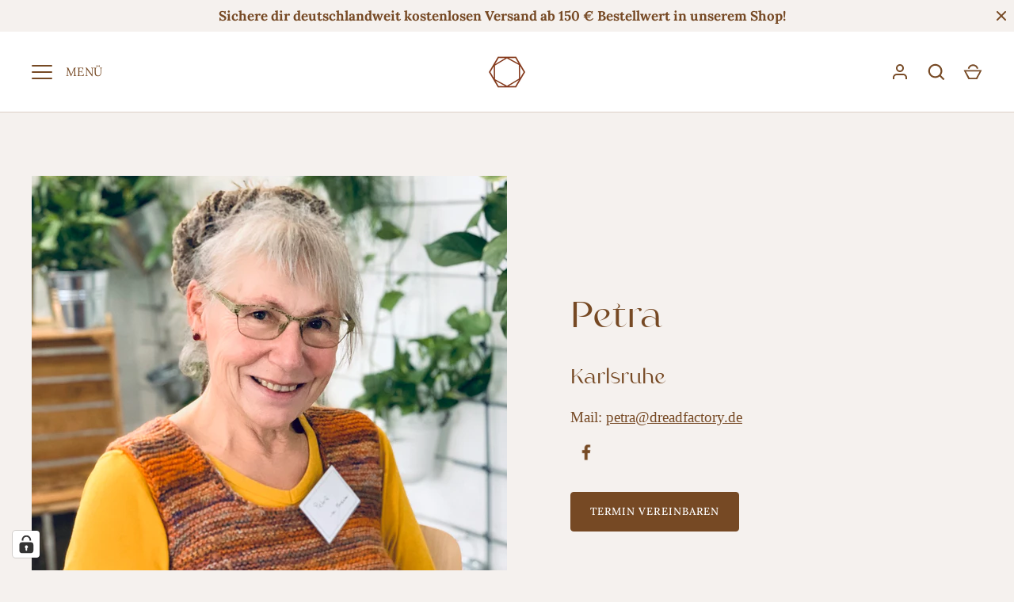

--- FILE ---
content_type: text/html; charset=utf-8
request_url: https://www.dreadfactory.com/pages/dreadlocks-karlsruhe-petra
body_size: 136642
content:


    
    
    
    

    
    
    
    
    
    
    
    

    

        
            
            
            
        

        
        
            
            
            
                
            
        

        
        
            
            
            
        

        
        
            
            
            
        

        
        
            
            
            
                
            
        

    
<!doctype html>
<html class="no-js" lang="de">
<head>
  <!-- Google Tag Manager -->
  <script>(function(w,d,s,l,i){w[l]=w[l]||[];w[l].push({'gtm.start':
  new Date().getTime(),event:'gtm.js'});var f=d.getElementsByTagName(s)[0],
  j=d.createElement(s),dl=l!='dataLayer'?'&l='+l:'';j.async=true;j.src=
  'https://www.googletagmanager.com/gtm.js?id='+i+dl;f.parentNode.insertBefore(j,f);
  })(window,document,'script','dataLayer','GTM-K7KB4CNZ');</script>
<!-- End Google Tag Manager -->
<meta name="facebook-domain-verification" content="8l4kef1mf7fywrldcs7ll2f9cw7fns" />

  <!-- Alchemy 4.2.5 -->
  <meta charset="utf-8" />
<meta name="viewport" content="width=device-width,initial-scale=1.0" />
<meta http-equiv="X-UA-Compatible" content="IE=edge">

<link rel="preconnect" href="https://cdn.shopify.com" crossorigin>
<link rel="preconnect" href="https://fonts.shopify.com" crossorigin>
<link rel="preconnect" href="https://monorail-edge.shopifysvc.com"><link rel="preload" as="font" href="//www.dreadfactory.com/cdn/fonts/lora/lora_n4.9a60cb39eff3bfbc472bac5b3c5c4d7c878f0a8d.woff2" type="font/woff2" crossorigin><link rel="preload" as="font" href="//www.dreadfactory.com/cdn/fonts/lora/lora_n7.58a834e7e54c895806b2ffc982e4a00af29b1b9c.woff2" type="font/woff2" crossorigin><link rel="preload" as="font" href="//www.dreadfactory.com/cdn/fonts/lora/lora_i4.a5059b22bd0a7547da84d66d2f523d17d17325d3.woff2" type="font/woff2" crossorigin><link rel="preload" as="font" href="//www.dreadfactory.com/cdn/fonts/lora/lora_i7.1bf76118f47019e7581a865f0f538b8ea5900419.woff2" type="font/woff2" crossorigin><link rel="preload" as="font" href="//www.dreadfactory.com/cdn/fonts/lora/lora_n4.9a60cb39eff3bfbc472bac5b3c5c4d7c878f0a8d.woff2" type="font/woff2" crossorigin><link rel="preload" as="font" href="//www.dreadfactory.com/cdn/fonts/lora/lora_n4.9a60cb39eff3bfbc472bac5b3c5c4d7c878f0a8d.woff2" type="font/woff2" crossorigin><link rel="preload" as="font" href="//www.dreadfactory.com/cdn/fonts/lora/lora_n4.9a60cb39eff3bfbc472bac5b3c5c4d7c878f0a8d.woff2" type="font/woff2" crossorigin><link rel="preload" href="//www.dreadfactory.com/cdn/shop/t/15/assets/vendor.min.js?v=29476689884135146841661426439" as="script">
<link rel="preload" href="//www.dreadfactory.com/cdn/shop/t/15/assets/theme.js?v=115188652593628418671661426439" as="script"><link rel="canonical" href="https://www.dreadfactory.com/pages/dreadlocks-karlsruhe-petra" /><link rel="shortcut icon" href="//www.dreadfactory.com/cdn/shop/files/Favicon.png?v=1690399274" type="image/png" />
  <title>
    Dreadlocks-Karlsruhe-Petra &ndash; DreadFactory
  </title>
  <meta property="og:site_name" content="DreadFactory">
<meta property="og:url" content="https://www.dreadfactory.com/pages/dreadlocks-karlsruhe-petra">
<meta property="og:title" content="Dreadlocks-Karlsruhe-Petra">
<meta property="og:type" content="website">
<meta property="og:description" content="Hier erhältst du Dreadextensions aus hochwertigem europäischen Echthaar, synthetische Dreadlocks, Dreadschmuck, Accessoires und alles für deine Dreadpflege wie zum Beispiel Häkelnadeln und Dreadshampoo. Außerdem kannst du dir einen Termin bei einem unserer Dreadstylisten für Dreadneuerstellungen oder Dreadpflege buchen"><meta property="og:image" content="http://www.dreadfactory.com/cdn/shop/files/Logo_DreadFactory_1200x1200.png?v=1690281676">
  <meta property="og:image:secure_url" content="https://www.dreadfactory.com/cdn/shop/files/Logo_DreadFactory_1200x1200.png?v=1690281676">
  <meta property="og:image:width" content="750">
  <meta property="og:image:height" content="750"><meta name="twitter:card" content="summary_large_image">
<meta name="twitter:title" content="Dreadlocks-Karlsruhe-Petra">
<meta name="twitter:description" content="Hier erhältst du Dreadextensions aus hochwertigem europäischen Echthaar, synthetische Dreadlocks, Dreadschmuck, Accessoires und alles für deine Dreadpflege wie zum Beispiel Häkelnadeln und Dreadshampoo. Außerdem kannst du dir einen Termin bei einem unserer Dreadstylisten für Dreadneuerstellungen oder Dreadpflege buchen">

  <link href="//www.dreadfactory.com/cdn/shop/t/15/assets/styles.css?v=69421703255110107941763468467" rel="stylesheet" type="text/css" media="all" />
  <script>window.performance && window.performance.mark && window.performance.mark('shopify.content_for_header.start');</script><meta name="google-site-verification" content="gZN0EGD_9Zx9MSojf62kjEPmTs4WqVw94j80aeJw9us">
<meta name="facebook-domain-verification" content="x9ma747f9ninm4tjbu3l9rr1t8i9p6">
<meta id="shopify-digital-wallet" name="shopify-digital-wallet" content="/11961482/digital_wallets/dialog">
<meta name="shopify-checkout-api-token" content="9174053198bffaf37972ada2a293b07b">
<meta id="in-context-paypal-metadata" data-shop-id="11961482" data-venmo-supported="false" data-environment="production" data-locale="de_DE" data-paypal-v4="true" data-currency="EUR">
<script async="async" src="/checkouts/internal/preloads.js?locale=de-DE"></script>
<link rel="preconnect" href="https://shop.app" crossorigin="anonymous">
<script async="async" src="https://shop.app/checkouts/internal/preloads.js?locale=de-DE&shop_id=11961482" crossorigin="anonymous"></script>
<script id="apple-pay-shop-capabilities" type="application/json">{"shopId":11961482,"countryCode":"DE","currencyCode":"EUR","merchantCapabilities":["supports3DS"],"merchantId":"gid:\/\/shopify\/Shop\/11961482","merchantName":"DreadFactory","requiredBillingContactFields":["postalAddress","email"],"requiredShippingContactFields":["postalAddress","email"],"shippingType":"shipping","supportedNetworks":["visa","maestro","masterCard"],"total":{"type":"pending","label":"DreadFactory","amount":"1.00"},"shopifyPaymentsEnabled":true,"supportsSubscriptions":true}</script>
<script id="shopify-features" type="application/json">{"accessToken":"9174053198bffaf37972ada2a293b07b","betas":["rich-media-storefront-analytics"],"domain":"www.dreadfactory.com","predictiveSearch":true,"shopId":11961482,"locale":"de"}</script>
<script>var Shopify = Shopify || {};
Shopify.shop = "dreadfactory.myshopify.com";
Shopify.locale = "de";
Shopify.currency = {"active":"EUR","rate":"1.0"};
Shopify.country = "DE";
Shopify.theme = {"name":"Alchemy","id":133195530506,"schema_name":"Alchemy","schema_version":"4.2.5","theme_store_id":657,"role":"main"};
Shopify.theme.handle = "null";
Shopify.theme.style = {"id":null,"handle":null};
Shopify.cdnHost = "www.dreadfactory.com/cdn";
Shopify.routes = Shopify.routes || {};
Shopify.routes.root = "/";</script>
<script type="module">!function(o){(o.Shopify=o.Shopify||{}).modules=!0}(window);</script>
<script>!function(o){function n(){var o=[];function n(){o.push(Array.prototype.slice.apply(arguments))}return n.q=o,n}var t=o.Shopify=o.Shopify||{};t.loadFeatures=n(),t.autoloadFeatures=n()}(window);</script>
<script>
  window.ShopifyPay = window.ShopifyPay || {};
  window.ShopifyPay.apiHost = "shop.app\/pay";
  window.ShopifyPay.redirectState = null;
</script>
<script id="shop-js-analytics" type="application/json">{"pageType":"page"}</script>
<script defer="defer" async type="module" src="//www.dreadfactory.com/cdn/shopifycloud/shop-js/modules/v2/client.init-shop-cart-sync_B5iHkXCa.de.esm.js"></script>
<script defer="defer" async type="module" src="//www.dreadfactory.com/cdn/shopifycloud/shop-js/modules/v2/chunk.common_ChSzZR1-.esm.js"></script>
<script type="module">
  await import("//www.dreadfactory.com/cdn/shopifycloud/shop-js/modules/v2/client.init-shop-cart-sync_B5iHkXCa.de.esm.js");
await import("//www.dreadfactory.com/cdn/shopifycloud/shop-js/modules/v2/chunk.common_ChSzZR1-.esm.js");

  window.Shopify.SignInWithShop?.initShopCartSync?.({"fedCMEnabled":true,"windoidEnabled":true});

</script>
<script>
  window.Shopify = window.Shopify || {};
  if (!window.Shopify.featureAssets) window.Shopify.featureAssets = {};
  window.Shopify.featureAssets['shop-js'] = {"shop-cart-sync":["modules/v2/client.shop-cart-sync_CZbpppAt.de.esm.js","modules/v2/chunk.common_ChSzZR1-.esm.js"],"init-fed-cm":["modules/v2/client.init-fed-cm_BjsYyNz2.de.esm.js","modules/v2/chunk.common_ChSzZR1-.esm.js"],"init-shop-email-lookup-coordinator":["modules/v2/client.init-shop-email-lookup-coordinator_SCeCZ0fz.de.esm.js","modules/v2/chunk.common_ChSzZR1-.esm.js"],"init-shop-cart-sync":["modules/v2/client.init-shop-cart-sync_B5iHkXCa.de.esm.js","modules/v2/chunk.common_ChSzZR1-.esm.js"],"shop-cash-offers":["modules/v2/client.shop-cash-offers_BEgLgRdm.de.esm.js","modules/v2/chunk.common_ChSzZR1-.esm.js","modules/v2/chunk.modal_B1KdTSbD.esm.js"],"shop-toast-manager":["modules/v2/client.shop-toast-manager_CSG_3kge.de.esm.js","modules/v2/chunk.common_ChSzZR1-.esm.js"],"init-windoid":["modules/v2/client.init-windoid_CHbfXZTn.de.esm.js","modules/v2/chunk.common_ChSzZR1-.esm.js"],"shop-button":["modules/v2/client.shop-button_mnoue01o.de.esm.js","modules/v2/chunk.common_ChSzZR1-.esm.js"],"avatar":["modules/v2/client.avatar_BTnouDA3.de.esm.js"],"init-customer-accounts-sign-up":["modules/v2/client.init-customer-accounts-sign-up_7uVXKjME.de.esm.js","modules/v2/client.shop-login-button_T1reLV-8.de.esm.js","modules/v2/chunk.common_ChSzZR1-.esm.js","modules/v2/chunk.modal_B1KdTSbD.esm.js"],"pay-button":["modules/v2/client.pay-button_V7TYhyrU.de.esm.js","modules/v2/chunk.common_ChSzZR1-.esm.js"],"init-shop-for-new-customer-accounts":["modules/v2/client.init-shop-for-new-customer-accounts_CYjtAcsS.de.esm.js","modules/v2/client.shop-login-button_T1reLV-8.de.esm.js","modules/v2/chunk.common_ChSzZR1-.esm.js","modules/v2/chunk.modal_B1KdTSbD.esm.js"],"shop-login-button":["modules/v2/client.shop-login-button_T1reLV-8.de.esm.js","modules/v2/chunk.common_ChSzZR1-.esm.js","modules/v2/chunk.modal_B1KdTSbD.esm.js"],"shop-follow-button":["modules/v2/client.shop-follow-button_C6XDAJtE.de.esm.js","modules/v2/chunk.common_ChSzZR1-.esm.js","modules/v2/chunk.modal_B1KdTSbD.esm.js"],"init-customer-accounts":["modules/v2/client.init-customer-accounts_CuytH46E.de.esm.js","modules/v2/client.shop-login-button_T1reLV-8.de.esm.js","modules/v2/chunk.common_ChSzZR1-.esm.js","modules/v2/chunk.modal_B1KdTSbD.esm.js"],"lead-capture":["modules/v2/client.lead-capture_B-EbKerI.de.esm.js","modules/v2/chunk.common_ChSzZR1-.esm.js","modules/v2/chunk.modal_B1KdTSbD.esm.js"],"checkout-modal":["modules/v2/client.checkout-modal_yaEm7YsP.de.esm.js","modules/v2/chunk.common_ChSzZR1-.esm.js","modules/v2/chunk.modal_B1KdTSbD.esm.js"],"shop-login":["modules/v2/client.shop-login_Bw5R0XFm.de.esm.js","modules/v2/chunk.common_ChSzZR1-.esm.js","modules/v2/chunk.modal_B1KdTSbD.esm.js"],"payment-terms":["modules/v2/client.payment-terms_D8dr58yE.de.esm.js","modules/v2/chunk.common_ChSzZR1-.esm.js","modules/v2/chunk.modal_B1KdTSbD.esm.js"]};
</script>
<script>(function() {
  var isLoaded = false;
  function asyncLoad() {
    if (isLoaded) return;
    isLoaded = true;
    var urls = ["https:\/\/myfaqprime.appspot.com\/bot\/bot-primelite.js?shop=dreadfactory.myshopify.com","https:\/\/cdn.shopify.com\/s\/files\/1\/0411\/8639\/4277\/t\/11\/assets\/zbqolyohuyfsvyft500.js?shop=dreadfactory.myshopify.com"];
    for (var i = 0; i < urls.length; i++) {
      var s = document.createElement('script');
      s.type = 'text/javascript';
      s.async = true;
      s.src = urls[i];
      var x = document.getElementsByTagName('script')[0];
      x.parentNode.insertBefore(s, x);
    }
  };
  if(window.attachEvent) {
    window.attachEvent('onload', asyncLoad);
  } else {
    window.addEventListener('load', asyncLoad, false);
  }
})();</script>
<script id="__st">var __st={"a":11961482,"offset":3600,"reqid":"4815b5e4-a2e0-43a3-984f-810d3b953cb2-1768572092","pageurl":"www.dreadfactory.com\/pages\/dreadlocks-karlsruhe-petra","s":"pages-113131782410","u":"3a2209db382e","p":"page","rtyp":"page","rid":113131782410};</script>
<script>window.ShopifyPaypalV4VisibilityTracking = true;</script>
<script id="captcha-bootstrap">!function(){'use strict';const t='contact',e='account',n='new_comment',o=[[t,t],['blogs',n],['comments',n],[t,'customer']],c=[[e,'customer_login'],[e,'guest_login'],[e,'recover_customer_password'],[e,'create_customer']],r=t=>t.map((([t,e])=>`form[action*='/${t}']:not([data-nocaptcha='true']) input[name='form_type'][value='${e}']`)).join(','),a=t=>()=>t?[...document.querySelectorAll(t)].map((t=>t.form)):[];function s(){const t=[...o],e=r(t);return a(e)}const i='password',u='form_key',d=['recaptcha-v3-token','g-recaptcha-response','h-captcha-response',i],f=()=>{try{return window.sessionStorage}catch{return}},m='__shopify_v',_=t=>t.elements[u];function p(t,e,n=!1){try{const o=window.sessionStorage,c=JSON.parse(o.getItem(e)),{data:r}=function(t){const{data:e,action:n}=t;return t[m]||n?{data:e,action:n}:{data:t,action:n}}(c);for(const[e,n]of Object.entries(r))t.elements[e]&&(t.elements[e].value=n);n&&o.removeItem(e)}catch(o){console.error('form repopulation failed',{error:o})}}const l='form_type',E='cptcha';function T(t){t.dataset[E]=!0}const w=window,h=w.document,L='Shopify',v='ce_forms',y='captcha';let A=!1;((t,e)=>{const n=(g='f06e6c50-85a8-45c8-87d0-21a2b65856fe',I='https://cdn.shopify.com/shopifycloud/storefront-forms-hcaptcha/ce_storefront_forms_captcha_hcaptcha.v1.5.2.iife.js',D={infoText:'Durch hCaptcha geschützt',privacyText:'Datenschutz',termsText:'Allgemeine Geschäftsbedingungen'},(t,e,n)=>{const o=w[L][v],c=o.bindForm;if(c)return c(t,g,e,D).then(n);var r;o.q.push([[t,g,e,D],n]),r=I,A||(h.body.append(Object.assign(h.createElement('script'),{id:'captcha-provider',async:!0,src:r})),A=!0)});var g,I,D;w[L]=w[L]||{},w[L][v]=w[L][v]||{},w[L][v].q=[],w[L][y]=w[L][y]||{},w[L][y].protect=function(t,e){n(t,void 0,e),T(t)},Object.freeze(w[L][y]),function(t,e,n,w,h,L){const[v,y,A,g]=function(t,e,n){const i=e?o:[],u=t?c:[],d=[...i,...u],f=r(d),m=r(i),_=r(d.filter((([t,e])=>n.includes(e))));return[a(f),a(m),a(_),s()]}(w,h,L),I=t=>{const e=t.target;return e instanceof HTMLFormElement?e:e&&e.form},D=t=>v().includes(t);t.addEventListener('submit',(t=>{const e=I(t);if(!e)return;const n=D(e)&&!e.dataset.hcaptchaBound&&!e.dataset.recaptchaBound,o=_(e),c=g().includes(e)&&(!o||!o.value);(n||c)&&t.preventDefault(),c&&!n&&(function(t){try{if(!f())return;!function(t){const e=f();if(!e)return;const n=_(t);if(!n)return;const o=n.value;o&&e.removeItem(o)}(t);const e=Array.from(Array(32),(()=>Math.random().toString(36)[2])).join('');!function(t,e){_(t)||t.append(Object.assign(document.createElement('input'),{type:'hidden',name:u})),t.elements[u].value=e}(t,e),function(t,e){const n=f();if(!n)return;const o=[...t.querySelectorAll(`input[type='${i}']`)].map((({name:t})=>t)),c=[...d,...o],r={};for(const[a,s]of new FormData(t).entries())c.includes(a)||(r[a]=s);n.setItem(e,JSON.stringify({[m]:1,action:t.action,data:r}))}(t,e)}catch(e){console.error('failed to persist form',e)}}(e),e.submit())}));const S=(t,e)=>{t&&!t.dataset[E]&&(n(t,e.some((e=>e===t))),T(t))};for(const o of['focusin','change'])t.addEventListener(o,(t=>{const e=I(t);D(e)&&S(e,y())}));const B=e.get('form_key'),M=e.get(l),P=B&&M;t.addEventListener('DOMContentLoaded',(()=>{const t=y();if(P)for(const e of t)e.elements[l].value===M&&p(e,B);[...new Set([...A(),...v().filter((t=>'true'===t.dataset.shopifyCaptcha))])].forEach((e=>S(e,t)))}))}(h,new URLSearchParams(w.location.search),n,t,e,['guest_login'])})(!0,!0)}();</script>
<script integrity="sha256-4kQ18oKyAcykRKYeNunJcIwy7WH5gtpwJnB7kiuLZ1E=" data-source-attribution="shopify.loadfeatures" defer="defer" src="//www.dreadfactory.com/cdn/shopifycloud/storefront/assets/storefront/load_feature-a0a9edcb.js" crossorigin="anonymous"></script>
<script crossorigin="anonymous" defer="defer" src="//www.dreadfactory.com/cdn/shopifycloud/storefront/assets/shopify_pay/storefront-65b4c6d7.js?v=20250812"></script>
<script data-source-attribution="shopify.dynamic_checkout.dynamic.init">var Shopify=Shopify||{};Shopify.PaymentButton=Shopify.PaymentButton||{isStorefrontPortableWallets:!0,init:function(){window.Shopify.PaymentButton.init=function(){};var t=document.createElement("script");t.src="https://www.dreadfactory.com/cdn/shopifycloud/portable-wallets/latest/portable-wallets.de.js",t.type="module",document.head.appendChild(t)}};
</script>
<script data-source-attribution="shopify.dynamic_checkout.buyer_consent">
  function portableWalletsHideBuyerConsent(e){var t=document.getElementById("shopify-buyer-consent"),n=document.getElementById("shopify-subscription-policy-button");t&&n&&(t.classList.add("hidden"),t.setAttribute("aria-hidden","true"),n.removeEventListener("click",e))}function portableWalletsShowBuyerConsent(e){var t=document.getElementById("shopify-buyer-consent"),n=document.getElementById("shopify-subscription-policy-button");t&&n&&(t.classList.remove("hidden"),t.removeAttribute("aria-hidden"),n.addEventListener("click",e))}window.Shopify?.PaymentButton&&(window.Shopify.PaymentButton.hideBuyerConsent=portableWalletsHideBuyerConsent,window.Shopify.PaymentButton.showBuyerConsent=portableWalletsShowBuyerConsent);
</script>
<script data-source-attribution="shopify.dynamic_checkout.cart.bootstrap">document.addEventListener("DOMContentLoaded",(function(){function t(){return document.querySelector("shopify-accelerated-checkout-cart, shopify-accelerated-checkout")}if(t())Shopify.PaymentButton.init();else{new MutationObserver((function(e,n){t()&&(Shopify.PaymentButton.init(),n.disconnect())})).observe(document.body,{childList:!0,subtree:!0})}}));
</script>
<link id="shopify-accelerated-checkout-styles" rel="stylesheet" media="screen" href="https://www.dreadfactory.com/cdn/shopifycloud/portable-wallets/latest/accelerated-checkout-backwards-compat.css" crossorigin="anonymous">
<style id="shopify-accelerated-checkout-cart">
        #shopify-buyer-consent {
  margin-top: 1em;
  display: inline-block;
  width: 100%;
}

#shopify-buyer-consent.hidden {
  display: none;
}

#shopify-subscription-policy-button {
  background: none;
  border: none;
  padding: 0;
  text-decoration: underline;
  font-size: inherit;
  cursor: pointer;
}

#shopify-subscription-policy-button::before {
  box-shadow: none;
}

      </style>

<script>window.performance && window.performance.mark && window.performance.mark('shopify.content_for_header.end');</script>
  <script>document.documentElement.className = document.documentElement.className.replace('no-js', 'js');</script>

<!--This file overides the following styles to use the dread factory fonts-->
<!--Creator: Marcel Göbe-->
<style>
  @font-face {
    font-family: 'HallelujahSerif';
    src: url('https://cdn.shopify.com/s/files/1/1196/1482/files/HallelujahSerif.woff?v=1677244240') format('woff')
  }
    
  @font-face {
      font-family: 'Argue';
      src:  url('https://cdn.shopify.com/s/files/1/1196/1482/files/Argue.woff?v=1677244240') format('woff')
  }
  
  @font-face {
    font-family: 'Lora-Regular';
    src: url('https://cdn.shopify.com/s/files/1/1196/1482/files/Lora-Regular.woff?v=1677244240') format('woff'),
 }
  p,li
  {
    font-family: 'Lora-Regular'!important;
  }
  h1,h2,h3,h4
  {
    font-family: 'Argue'!important;
  }

  
</style>
<!-- This file overides the following styles to use the dread factory fonts -->

<style>
  .feature-link {
    display: inline-block;
    padding: 10px 20px;
    background-color: #764924;
    color: #fff !important;
    border-radius: 4px;
    border-width: 1px;
    border-style: solid;
    border-color: #764924;
  }

  .feature-link:hover {
    background-color: #f5f2ee !important;
    color: #764924 !important;
  }

  .feature-link::after {
    display: none;
  }
  .card > .custom_center{
    display: flex;
    justify-content: center;
  }
  .product-add-custom > button{
    background-color: #828d5f !important;
    color: white !important;
    border-width: 1px;
    border-style: solid;
    border-color: #828d5f !important;
  }
  .product-add-custom > button:hover{
    background-color: #f5f2ee !important;
    color: #828d5f !important;
  }
  .product-add > button{
    background-color: #828d5f !important;
    color: white !important;
    border-width: 1px;
    border-style: solid;
    border-color: #828d5f !important;
  }
  .product-add > button:hover{
    background-color: #f5f2ee !important;
    color: #828d5f !important;
  }

  @media only screen and (max-width: 767px) {
    p{
      font-size: 19px;
    }
    .pagefooter{
      margin-bottom: 50px;
    }
    .product-add-custom{
      position: fixed;
      bottom: 0;
      z-index: 5;
      padding-bottom: 15px;
      padding-top: 5px;
      border-top: 1px solid #000;
      width: 90vw;
      background-color: #f5f1ee;
      margin:0px !important;
    }
    .product-add-custom > button{
      width: 100%; 
    }
  }
  @media only screen and (min-width: 767px) {
    p{
      font-size: 19px;
    }
    h1{
      font-size: 3.3rem !important;
    }
    .h1{
      font-size: 3.3rem !important;
    }
    h2{
      font-size: 2.9rem !important;
    }
  }
  .login-content{
    color: #764924 !important;
  }
  .recover-content > h1 {
    color: #764924 !important; 
  }
  .recover-content > div {
    color: #764924 !important; 
  }
  .header-search__content > .h3 {
    color: #764924 !important; 
  }
  .prod-label.sale{
    background: #913410;
  }
  
  /* Dark background for some image galaries because there is a bug in the css field in the editor*/
  #shopify-section-template--16119335584010__image-gallery
  .img-fit {
    filter: brightness(80%);
  }
  .card__content{
    color: #764924;
  }
  #shopify-section-template--17666596143370__946c75d5-fb05-4a86-9a2c-2ec4e6216789 
  .img-fit {
    filter: brightness(80%);
  }
  #shopify-section-template--17881834127626__3cf746ec-7ae2-4c0b-8298-dc055d062db9
  .img-fit {
    filter: brightness(80%);
  }
  #shopify-section-template--17891801039114__727ff88c-2672-4a92-b4ab-3030e3a73f40
  .img-fit {
    filter: brightness(80%);
  }
  #shopify-section-template--17937549885706__7d6fcae8-8f79-431d-977a-bd63974edda7
  .img-fit {
    filter: brightness(80%);
  }
  /* Styles for convertKit Forms*/

  .locsletter {
    display: flex;
    justify-content: center;
    align-items: center;
    flex-direction: column;
    background: #e8dfd9;
    padding-top: 30px;
    padding-bottom: 30px;
  }
  .locsletter-title {
    text-align: center;
    margin-left: 10px;
    margin-right: 10px;
  }
  .locsletter-text {
    text-align: center;
    max-width: 35em;
    margin-left: 10px;
    margin-right: 10px;
    margin-bottom: 0px;
  }
  .formkit-powered-by-convertkit-container {
    display: none !important;
  }
  .formkit-submit {
    background-color: #764924 !important;
    color: #fff !important;
    border-radius: 4px !important;
    border-width: 1px !important;
    border-style: solid !important;
    border-color: #764924 !important;
  }
  .formkit-submit:hover {
    background-color: white !important;
    color: #764924 !important;
  }
</style>

  







<!-- BEGIN app block: shopify://apps/complianz-gdpr-cookie-consent/blocks/bc-block/e49729f0-d37d-4e24-ac65-e0e2f472ac27 -->

    
    
    
<link id='complianz-css' rel="stylesheet" href=https://cdn.shopify.com/extensions/019a2fb2-ee57-75e6-ac86-acfd14822c1d/gdpr-legal-cookie-74/assets/complainz.css media="print" onload="this.media='all'">
    <style>
        #Compliance-iframe.Compliance-iframe-branded > div.purposes-header,
        #Compliance-iframe.Compliance-iframe-branded > div.cmplc-cmp-header,
        #purposes-container > div.purposes-header,
        #Compliance-cs-banner .Compliance-cs-brand {
            background-color: #F5F1EE !important;
            color: #000000!important;
        }
        #Compliance-iframe.Compliance-iframe-branded .purposes-header .cmplc-btn-cp ,
        #Compliance-iframe.Compliance-iframe-branded .purposes-header .cmplc-btn-cp:hover,
        #Compliance-iframe.Compliance-iframe-branded .purposes-header .cmplc-btn-back:hover  {
            background-color: #ffffff !important;
            opacity: 1 !important;
        }
        #Compliance-cs-banner .cmplc-toggle .cmplc-toggle-label {
            color: #F5F1EE!important;
        }
        #Compliance-iframe.Compliance-iframe-branded .purposes-header .cmplc-btn-cp:hover,
        #Compliance-iframe.Compliance-iframe-branded .purposes-header .cmplc-btn-back:hover {
            background-color: #000000!important;
            color: #F5F1EE!important;
        }
        #Compliance-cs-banner #Compliance-cs-title {
            font-size: 14px !important;
        }
        #Compliance-cs-banner .Compliance-cs-content,
        #Compliance-cs-title,
        .cmplc-toggle-checkbox.granular-control-checkbox span {
            background-color: #F5F1EE !important;
            color: #000000 !important;
            font-size: 14px !important;
        }
        #Compliance-cs-banner .Compliance-cs-close-btn {
            font-size: 14px !important;
            background-color: #F5F1EE !important;
        }
        #Compliance-cs-banner .Compliance-cs-opt-group {
            color: #F5F1EE !important;
        }
        #Compliance-cs-banner .Compliance-cs-opt-group button,
        .Compliance-alert button.Compliance-button-cancel {
            background-color: #764924!important;
            color: #F5F1EE!important;
        }
        #Compliance-cs-banner .Compliance-cs-opt-group button.Compliance-cs-accept-btn,
        #Compliance-cs-banner .Compliance-cs-opt-group button.Compliance-cs-btn-primary,
        .Compliance-alert button.Compliance-button-confirm {
            background-color: #764924 !important;
            color: #F5F1EE !important;
        }
        #Compliance-cs-banner .Compliance-cs-opt-group button.Compliance-cs-reject-btn {
            background-color: #764924!important;
            color: #F5F1EE!important;
        }

        #Compliance-cs-banner .Compliance-banner-content button {
            cursor: pointer !important;
            color: currentColor !important;
            text-decoration: underline !important;
            border: none !important;
            background-color: transparent !important;
            font-size: 100% !important;
            padding: 0 !important;
        }

        #Compliance-cs-banner .Compliance-cs-opt-group button {
            border-radius: 4px !important;
            padding-block: 10px !important;
        }
        @media (min-width: 640px) {
            #Compliance-cs-banner.Compliance-cs-default-floating:not(.Compliance-cs-top):not(.Compliance-cs-center) .Compliance-cs-container, #Compliance-cs-banner.Compliance-cs-default-floating:not(.Compliance-cs-bottom):not(.Compliance-cs-center) .Compliance-cs-container, #Compliance-cs-banner.Compliance-cs-default-floating.Compliance-cs-center:not(.Compliance-cs-top):not(.Compliance-cs-bottom) .Compliance-cs-container {
                width: 560px !important;
            }
            #Compliance-cs-banner.Compliance-cs-default-floating:not(.Compliance-cs-top):not(.Compliance-cs-center) .Compliance-cs-opt-group, #Compliance-cs-banner.Compliance-cs-default-floating:not(.Compliance-cs-bottom):not(.Compliance-cs-center) .Compliance-cs-opt-group, #Compliance-cs-banner.Compliance-cs-default-floating.Compliance-cs-center:not(.Compliance-cs-top):not(.Compliance-cs-bottom) .Compliance-cs-opt-group {
                flex-direction: row !important;
            }
            #Compliance-cs-banner .Compliance-cs-opt-group button:not(:last-of-type),
            #Compliance-cs-banner .Compliance-cs-opt-group button {
                margin-right: 4px !important;
            }
            #Compliance-cs-banner .Compliance-cs-container .Compliance-cs-brand {
                position: relative !important;
                inset-block-start: 6px;
            }
        }
        #Compliance-cs-banner.Compliance-cs-default-floating:not(.Compliance-cs-top):not(.Compliance-cs-center) .Compliance-cs-opt-group > div, #Compliance-cs-banner.Compliance-cs-default-floating:not(.Compliance-cs-bottom):not(.Compliance-cs-center) .Compliance-cs-opt-group > div, #Compliance-cs-banner.Compliance-cs-default-floating.Compliance-cs-center:not(.Compliance-cs-top):not(.Compliance-cs-bottom) .Compliance-cs-opt-group > div {
            flex-direction: row-reverse;
            width: 100% !important;
        }

        .Compliance-cs-brand-badge-outer, .Compliance-cs-brand-badge, #Compliance-cs-banner.Compliance-cs-default-floating.Compliance-cs-bottom .Compliance-cs-brand-badge-outer,
        #Compliance-cs-banner.Compliance-cs-default.Compliance-cs-bottom .Compliance-cs-brand-badge-outer,
        #Compliance-cs-banner.Compliance-cs-default:not(.Compliance-cs-left) .Compliance-cs-brand-badge-outer,
        #Compliance-cs-banner.Compliance-cs-default-floating:not(.Compliance-cs-left) .Compliance-cs-brand-badge-outer {
            display: none !important
        }

        #Compliance-cs-banner:not(.Compliance-cs-top):not(.Compliance-cs-bottom) .Compliance-cs-container.Compliance-cs-themed {
            flex-direction: row !important;
        }

        #Compliance-cs-banner #Compliance-cs-title,
        #Compliance-cs-banner #Compliance-cs-custom-title {
            justify-self: center !important;
            font-size: 14px !important;
            font-family: -apple-system,sans-serif !important;
            margin-inline: auto !important;
            width: 55% !important;
            text-align: center;
            font-weight: 600;
            visibility: unset;
        }

        @media (max-width: 640px) {
            #Compliance-cs-banner #Compliance-cs-title,
            #Compliance-cs-banner #Compliance-cs-custom-title {
                display: block;
            }
        }

        #Compliance-cs-banner .Compliance-cs-brand img {
            max-width: 110px !important;
            min-height: 32px !important;
        }
        #Compliance-cs-banner .Compliance-cs-container .Compliance-cs-brand {
            background: none !important;
            padding: 0px !important;
            margin-block-start:10px !important;
            margin-inline-start:16px !important;
        }

        #Compliance-cs-banner .Compliance-cs-opt-group button {
            padding-inline: 4px !important;
        }

    </style>
    
    
    
    

    <script type="text/javascript">
        function loadScript(src) {
            return new Promise((resolve, reject) => {
                const s = document.createElement("script");
                s.src = src;
                s.charset = "UTF-8";
                s.onload = resolve;
                s.onerror = reject;
                document.head.appendChild(s);
            });
        }

        function filterGoogleConsentModeURLs(domainsArray) {
            const googleConsentModeComplianzURls = [
                // 197, # Google Tag Manager:
                {"domain":"s.www.googletagmanager.com", "path":""},
                {"domain":"www.tagmanager.google.com", "path":""},
                {"domain":"www.googletagmanager.com", "path":""},
                {"domain":"googletagmanager.com", "path":""},
                {"domain":"tagassistant.google.com", "path":""},
                {"domain":"tagmanager.google.com", "path":""},

                // 2110, # Google Analytics 4:
                {"domain":"www.analytics.google.com", "path":""},
                {"domain":"www.google-analytics.com", "path":""},
                {"domain":"ssl.google-analytics.com", "path":""},
                {"domain":"google-analytics.com", "path":""},
                {"domain":"analytics.google.com", "path":""},
                {"domain":"region1.google-analytics.com", "path":""},
                {"domain":"region1.analytics.google.com", "path":""},
                {"domain":"*.google-analytics.com", "path":""},
                {"domain":"www.googletagmanager.com", "path":"/gtag/js?id=G"},
                {"domain":"googletagmanager.com", "path":"/gtag/js?id=UA"},
                {"domain":"www.googletagmanager.com", "path":"/gtag/js?id=UA"},
                {"domain":"googletagmanager.com", "path":"/gtag/js?id=G"},

                // 177, # Google Ads conversion tracking:
                {"domain":"googlesyndication.com", "path":""},
                {"domain":"media.admob.com", "path":""},
                {"domain":"gmodules.com", "path":""},
                {"domain":"ad.ytsa.net", "path":""},
                {"domain":"dartmotif.net", "path":""},
                {"domain":"dmtry.com", "path":""},
                {"domain":"go.channelintelligence.com", "path":""},
                {"domain":"googleusercontent.com", "path":""},
                {"domain":"googlevideo.com", "path":""},
                {"domain":"gvt1.com", "path":""},
                {"domain":"links.channelintelligence.com", "path":""},
                {"domain":"obrasilinteirojoga.com.br", "path":""},
                {"domain":"pcdn.tcgmsrv.net", "path":""},
                {"domain":"rdr.tag.channelintelligence.com", "path":""},
                {"domain":"static.googleadsserving.cn", "path":""},
                {"domain":"studioapi.doubleclick.com", "path":""},
                {"domain":"teracent.net", "path":""},
                {"domain":"ttwbs.channelintelligence.com", "path":""},
                {"domain":"wtb.channelintelligence.com", "path":""},
                {"domain":"youknowbest.com", "path":""},
                {"domain":"doubleclick.net", "path":""},
                {"domain":"redirector.gvt1.com", "path":""},

                //116, # Google Ads Remarketing
                {"domain":"googlesyndication.com", "path":""},
                {"domain":"media.admob.com", "path":""},
                {"domain":"gmodules.com", "path":""},
                {"domain":"ad.ytsa.net", "path":""},
                {"domain":"dartmotif.net", "path":""},
                {"domain":"dmtry.com", "path":""},
                {"domain":"go.channelintelligence.com", "path":""},
                {"domain":"googleusercontent.com", "path":""},
                {"domain":"googlevideo.com", "path":""},
                {"domain":"gvt1.com", "path":""},
                {"domain":"links.channelintelligence.com", "path":""},
                {"domain":"obrasilinteirojoga.com.br", "path":""},
                {"domain":"pcdn.tcgmsrv.net", "path":""},
                {"domain":"rdr.tag.channelintelligence.com", "path":""},
                {"domain":"static.googleadsserving.cn", "path":""},
                {"domain":"studioapi.doubleclick.com", "path":""},
                {"domain":"teracent.net", "path":""},
                {"domain":"ttwbs.channelintelligence.com", "path":""},
                {"domain":"wtb.channelintelligence.com", "path":""},
                {"domain":"youknowbest.com", "path":""},
                {"domain":"doubleclick.net", "path":""},
                {"domain":"redirector.gvt1.com", "path":""}
            ];

            if (!Array.isArray(domainsArray)) { 
                return [];
            }

            const blockedPairs = new Map();
            for (const rule of googleConsentModeComplianzURls) {
                if (!blockedPairs.has(rule.domain)) {
                    blockedPairs.set(rule.domain, new Set());
                }
                blockedPairs.get(rule.domain).add(rule.path);
            }

            return domainsArray.filter(item => {
                const paths = blockedPairs.get(item.d);
                return !(paths && paths.has(item.p));
            });
        }

        function setupAutoblockingByDomain() {
            // autoblocking by domain
            const autoblockByDomainArray = [];
            const prefixID = '10000' // to not get mixed with real metis ids
            let cmpBlockerDomains = []
            let cmpCmplcVendorsPurposes = {}
            let counter = 1
            for (const object of autoblockByDomainArray) {
                cmpBlockerDomains.push({
                    d: object.d,
                    p: object.path,
                    v: prefixID + counter,
                });
                counter++;
            }
            
            counter = 1
            for (const object of autoblockByDomainArray) {
                cmpCmplcVendorsPurposes[prefixID + counter] = object?.p ?? '1';
                counter++;
            }

            Object.defineProperty(window, "cmp_cmplc_vendors_purposes", {
                get() {
                    return cmpCmplcVendorsPurposes;
                },
                set(value) {
                    cmpCmplcVendorsPurposes = { ...cmpCmplcVendorsPurposes, ...value };
                }
            });
            const basicGmc = false;


            Object.defineProperty(window, "cmp_importblockerdomains", {
                get() {
                    if (basicGmc) {
                        return filterGoogleConsentModeURLs(cmpBlockerDomains);
                    }
                    return cmpBlockerDomains;
                },
                set(value) {
                    cmpBlockerDomains = [ ...cmpBlockerDomains, ...value ];
                }
            });
        }

        function enforceRejectionRecovery() {
            const base = (window._cmplc = window._cmplc || {});
            const featuresHolder = {};

            function lockFlagOn(holder) {
                const desc = Object.getOwnPropertyDescriptor(holder, 'rejection_recovery');
                if (!desc) {
                    Object.defineProperty(holder, 'rejection_recovery', {
                        get() { return true; },
                        set(_) { /* ignore */ },
                        enumerable: true,
                        configurable: false
                    });
                }
                return holder;
            }

            Object.defineProperty(base, 'csFeatures', {
                configurable: false,
                enumerable: true,
                get() {
                    return featuresHolder;
                },
                set(obj) {
                    if (obj && typeof obj === 'object') {
                        Object.keys(obj).forEach(k => {
                            if (k !== 'rejection_recovery') {
                                featuresHolder[k] = obj[k];
                            }
                        });
                    }
                    // we lock it, it won't try to redefine
                    lockFlagOn(featuresHolder);
                }
            });

            // Ensure an object is exposed even if read early
            if (!('csFeatures' in base)) {
                base.csFeatures = {};
            } else {
                // If someone already set it synchronously, merge and lock now.
                base.csFeatures = base.csFeatures;
            }
        }

        function splitDomains(joinedString) {
            if (!joinedString) {
                return []; // empty string -> empty array
            }
            return joinedString.split(";");
        }

        function setupWhitelist() {
            // Whitelist by domain:
            const whitelistString = "youtube.com";
            const whitelist_array = [...splitDomains(whitelistString)];
            if (Array.isArray(window?.cmp_block_ignoredomains)) {
                window.cmp_block_ignoredomains = [...whitelist_array, ...window.cmp_block_ignoredomains];
            }
        }

        async function initCompliance() {
            const currentCsConfiguration = {"siteId":4105396,"cookiePolicyIds":{"de":31458221},"banner":{"acceptButtonDisplay":true,"rejectButtonDisplay":true,"customizeButtonDisplay":true,"position":"float-center","backgroundOverlay":false,"fontSize":"14px","content":"","acceptButtonCaption":"","rejectButtonCaption":"","customizeButtonCaption":"","cookiePolicyLinkCaption":"","privacyWidget":true,"privacyWidgetPosition":"bottom-left","logo":"data:image\/png;base64,iVBORw0KGgoAAAANSUhEUgAAAfQAAAH0CAYAAADL1t+KAAAgAElEQVR4Xuy9CXyU1fX\/f+8zSwAFXHAjMxNA1FrcqcLMBJtUxL1aq9ZqW7eqrbUqKpDMJDqazCSAu3XBqtVW61at9utWcUklC6i4tWpVRDIzREBcAIVklud+PzdgSzEh8zxz55kl5\/m\/[base64]\/6SQCRMA4AZ6w6V87P\/o81MJSxqVJotQJkEMv9Rk2Ob6wr\/wY+PRHID7UpAoSIwJEIAcEBGOX1bXHrsuBalJZ5ATIoRf5BObC\/NDE0cOcQ2xvCMH2zIV+0kkEiEBWBNbwlH5I4JXlH2SlhYRLjgA59JKb0uwGdPLJzHbAck+YMTErO00kTQSIQK4ICMafHDHSedJFzyzpyVUfpLf4CJBDL745y6nFDZMr9tY0\/SV0sktOOyLlRIAIZENgvV3oP5zVsfyFbJSQbGkRIIdeWvOZ1WhCIaY5\/u7+A+PsF1kpImEiQASsIPC686vEoTPeXvm1FZ1RH4VPgBx64c+RZRZG\/BUnCpF+iDFOke2WUc9RRwiAYPy\/f96CYZMW\/x89pUVA11m4fmGsrrRGRaMxS4D+ws2SKzG5UNXoUY6ETW6171NiQxt8w4Ev78t3Czh5vpmTH3xgSnDEgsXtWnrqrLau90twdDQkgwTIoRsEVqrNG72uC\/Fjfz3GR6vzop3kfjz5FuPpbbXFCr5ohzzIDccPuPxMuyvYHj13kKOg4ff9HU9cBhuBRt\/YCs7Sb+O3YcRgG3upjNfclnpmHwClwqikx8H5tGBbdH5Jj5EGNyABWqEPiKi0G\/x2\/PiyXXfueRCjPKG0R1qaozPnyEuTxSAf1Su4m3407qZ\/Nsg5DOrhk0Mf1NPPWNhfUY1NuyewOh8+yFEM6uFvXKvTir2IX4I0t\/NzAi9H7y3iMZDpWRIgh54lwGIXD\/vcizGGg4p9HGQ\/ERjsBPA5tpoPte8TfOHjlYOdxWAdPzn0QTrzISRqd\/hcM7Auax6kCIpv2JYGstFqvfheEGkxvy+5Zvg5oXfeSRSn\/WR1NgTIoWdDr4hlGw6pGKvZ9RYMwVPEwxgUpuf9uhn59mJ6z9bYhX3arI6PXykmo8lWNQTIoavhWHRawl7PHNxdwgqdnkImQL60kGenUG0TL6xYNeSYm5dQnvdCnaFc2UUOPVdkC1hvw2RXlabxZ2DikAI2c1CblvdVeT\/0C9WuQf2y9DF4Ifj0uo7oDcRlcBEghz645puFJo0f4bR3P4s\/eO8gGzoNVxEBuWugISJeJpOlp2AJfCTs6eq6l7tiBWshGaacAP1FKkda2AoR1X4qLJRXW5xKLOVsNcNqQNf1uBJ9g1QJsvQdD\/94SbH9QSJO7wEbZ\/ekdEFBWFm8uzYbHyF0dgPegbFZqNlcVMeHV3NdeyyoSB+pKQICxfb7UQRIC9fEyCHlOwq7hoxwbLQqK5Ea\/K7xo2Pnn\/[base64]\/hhrmRXjxcr5YV0IL2qhu63ob7M+ZLayx7it7MrAgiWfWtx30XY3b+JEx+qyT+9GKuafKRuEYMuG61\/vf9Giz+lvVRnUwlREDr0w50WlVbyp0n2WrrO7FCrt5jZxZGBB\/B8KdZasKpSmLecaOw3Bgw1WOHI476Rg+mucp2cF2j5ZcAu299ckhwZx5ex09G+1Y\/+MCz0o7Pa\/BRd0rkD\/Mkienq0QCB82dhe2IfVPNNlJHSh+Y9IZvTzUwlLqdJKmQiNADr3QZkSxPb3OhLPnkRLyO8pUCz432BGdqUxfCSsKTy4\/hXGtEavyPSwa5qc8zS\/jDvZkbWv0i2\/6DIWYZnvOPVZj7Cz8u+n43zCL7JEuHKc97N8aZ7fUtsdutazfIu6oudLzi7Su4yOc2xUNYzX0VOOI7F+K9JGaAiRADr0AJ0WlSVidB7E6b1SmE9t3zrT2gxmvdH6sTGeJKcISFNHrow9IM+06XEersmh4axAA9aTT2XP5zJZP5Uq43wfHL\/vgD78Bdv4AjUZYZN\/GbjhfrAkRsH+VaJvx9sqvLe27iDoLeV07ODh\/CiZPVmU2F\/zh8a7oaRTXoIpo4ekhh154c6LMoubK8v3TQmvDCmkbVUq5SM9IdHRdF2K9qy56tiAw2z9qeEoMlRm6jsf\/[base64]\/ydRyiXwbcwhitd87jOz5W7PmYZ\/4+cYO9ye7IqsGAFBSoqAVpYStS8JIU1JrIGBBq8nmM1Lh7BPyrJ144fFBkhexyuv7xMgP+XQLN33L5pnpRBhzJ6XU0GvgEgY1V+Q1lSu0nV0UdTpWd7nYsjWIpHULRHVbayAV8V\/ADJorCrsIv0FBxNDTma\/0U22z96r5Swzce\/VRXMiJMgbVawtfPaASeHGhQdAXLoRTdlAxsst32TYii2NNmEgVtn3OLxFavKTqUKTv\/l1Vw5ziP0xE+xVL7aIkeexDrtFZstPbPm5dwkbwlN2mGE07bNLORpR0S8kE7Esq14OPYvNM6vTjDxcKgt1pXxm1niDRsmuxs1jalL4crFVxrX9kfQ5NISRzfohkcOvQSnPOzzNOPHeJa6ofG1Ns2+b03r0qg6ncWtaWMUsrgSoxhnxUhwFW2VrKA1rIw\/Pb1l2Ze57hMr9nFCF2fByV6uapcnQ5tlCuGPEDh3Jy7q\/+7SjviGDOVKtpk8zkkMd\/4DuxgTlQ2Ss\/9LOmynmD2qUWYHKVJKgBy6Upz5V9bs33WCLhzP4YdYVRaylE1jl9S0xm7J\/+jya4E8xwz73RM1xm9CbIJV1eqk837cuW1i1oznVq6ymkCT1zVe5\/wa9Hso\/re9pf1zttjGRH23o2dBqOXTryztu8A6m+0tPyzFtCewQ6MmwFWm6mX8R8G2qNzOp6dECJBDL5GJ\/GYYTT7PnxC1fLqyIBrG\/pV0pqtDLV3yHuugfa6vGrPdhp70DTi7Pg4QdrAGhHgBHw+1O\/Ts\/Ob5ixcnrenz273IiHj7dl8epAlb\/aaIeCtN6YHjeRWO7OpAa\/R55FQYlIlpbjpqfNnaNYm\/YPjHKoPP2dvJL0ccnOnNCGX9kqKcESCHnjO01iuOTKo4Wth0eXdV0SNSOrf9pL6t8zFFCotOTW8RldTQKpS2vB\/HGFbc2ZbXAZfBa90yYmTZLRc9swQOrXCeZp\/7+DQXtch6dyCssiQAcNPoET\/AH0AI3dzOntj7dyxmefvAyddsoFrinsKmvYKPGzV53uVAhHZFsqMzHKJrqPmaVqX9kkNXijN\/[base64]\/1MF\/oVsFVV6s2tDVtWrluU1sSMK1rjiwqdzzf2harGDLEn9ZlcF2di1WjZVbdN\/cvYgkaRTD8cfLUrLq+\/FQu3bOycc\/CYXXEE9neMdr9s9PyvrH5rsH35b9TpI035IkAOPV\/kFfbbXDnak9Ztb0ClwrNdPvvN8mhwMCX76E3Z6vOcqzM9gH+sUDhFW1HFV2p27WLu1J6teX7pGmv6VNdLCB+QZZPHeHRNFn7RZX5\/K44lNh\/Ah7iC9fsdJoy64fw78hdnoI7owJoa\/e6fYCdHZdniBFYBxyHPvqzISE8REyCHXsSTJ02XAUuOkWtwvstPUjUUbLV\/kOhOHxha3IUUnaX\/[base64]\/V72\/Rk3UaHo6xaWCbm9mDr\/zUkpwkhaQoqDJbuI+M78B36d+Qn2FnRKJMIlDm\/vj32B0X6SE0eCJBDzwN0VV1O97qGjuJcbpNVqtIJPX9P9qRPLPXV+S1VE7b9IrXmcOTJxu4GG6qQX9+qZAlRzlChDnWp1wyfV+pXhWS5Vud897G4HRDEuBFcaGlEPDZb2MNwUHNTjtibpVgDPISjDoe\/4iYmdGVn39idWp0Szgmh9o8sz3eQ87+\/QdIBOfQinujIZHcAxS3CqoaAH8EepvGDAgui76rSWYh6rvZVeG1cv3lTYJEF0es8ietW19h1\/dZZi5bHC5FJrmxqnjhuZGpo4gdM5w2KUxFnYvJnXIjneJk9UNtSuLcGMhlIX2168+8L9hreLWXZCnHP\/U8JZ\/zsUvwIMsu5mOTIoRfTbG1mq0zNqeviBfyrMSqGgBchjbPPq4IdsQYV+gpQB2\/wucfZODsb46yBfapuA2xtqDJ6vcPO2eWz2mKvFSATy0zqrUY3fMiluDlwJj6kxmDVbgX\/[base64]\/C5SBkOe7Qjs\/uLDzTmU6C0BRCKtw5xSPF0lQboc5+1hk0uec80eG6HoAhUU+t6jPouum0bdbBVLJNiGwaxo+tHa0dACcvQunVWcf4nyxFCLiG\/3lk7nQXgRDZbEgcAwX4Brb7YPlfr+l718OOyOHnkO4uVDdPHXcyPSG5JPYtlQWCIdzsyd37ImfeH4JpdOc69t95wRL3IjF+TGIYFd1A6D\/KcVHEaKrn9HTeiA5dPy7oZaWVC7mv5R0hqqY3Z50H4C99xk4BjnF4rHJ45A3sXsTeas89mSx51vAjl0YO3bIn6Ds+dCmpaeW2hGFMjoFqogceoFOTH9mRfyuE1FG8wH8d1V5tL+waXp1Tevyt4oMRZ\/mynreNtu20+Ak\/gxHbkHAW29a3I80zq7boXvnu0rtGppV7wRiQqZiJyWESOvvoU9V58GZmI9yrfxxOK+G7i+2e69Ybx\/07ngw+\/P4QFGWihfbdlfVt8ex0UVPsRAgh14sMwU7e6NadSFTse6iymz8APwh2hNDkq3iL3YR9ldU4xoPSn0KpMW04P6zYAncDJijC3F7XUd8uao5Gax6ZES87uyZIpg2G9vw37WYw5eYy\/npnnR9\/[base64]\/\/IqZTgHZjq\/vfVOct2DClORrR4RxEoE0Z9R2LJPb90X5yFVJk889Hf\/\/SzGAcmsGITq54JckyrqfD7V8+pU1fQ6+XuTchg8d7eIpmzxbl1nntrOWgpxn7d5EIjW7mJIsNXorfJzrT4KVqtS7PTibPzXQEXvcWv7UmxkC5NDNULNYZt5E5lhd5v4Luv2hsq45a0s6bMeGWpbJqlVF9Tx8MrMtibsqsb14G17gva0wHg7mc\/T1oG2YI1AKkdFWMFPVR+Oho908ZY9g5XkUdFoaEY8P36VcYzU9af2FUBHcWuj9rXC67kGqvNNU8YeupUmHNrEYfyuUMSgSReTQi2CiIl7XObjec4fKZBxC41PqWqOtRTD8\/zGxt3ykPX0jWByL\/zAs5\/Yjeh1nq0+m7KJO1+LvUQatnBPvs4PzJk50VJSt2gs1C2bCyZ6KRlYEPH5jSxL\/8AZqHMxGjYPH8kMg817lDY8enngHK+tRmUttvSX+Bn6XaItdHCqyIwhV4y8WPeTQC3ymwhMrdmNl4iWsTvZSZCoCifnNgfaoTEpTNA9qb2\/nSKWORm7wP8H+3GcZk3fzNbYEV9nnjuoedS9FrxfGqyIr4zX73YcjMX49\/iYOhlVWRsRLCCiIol31ySrH6zcvWdJTGFS+bQWyIp6FP5J56j58+EqbZjuipvXjkrgNU6jzlq1d5NCzJZhjeZRJDGKSrsKWr01NV6ITP4aHoarSR2r05V5Lc+U41HtPPYEf8H3RmyIO\/duNlU1ScB5GkMHvQ22xrtyPkHowSmC2f6\/hKdF9KM6LQ3Dy8qqblc+X+Jt8GeVRZgRal35gZceZ9iVvxKR18RLs3D9TmQzaPR5sj\/0og3bUJE8EyKHnCXwm3c4+dLe902n7G\/jBUrYK4ah+FVgYw3lk4T\/hKdidEOIUpgtpb+631xnrgSNfwDX9suCC+NuFT4gsvA4VB7FMvhDnIufix2ycug\/fgdnKYkao1nedjYu7ZhbgB3JTpetIXef4EFaWs4LZbfrJsxYsl\/E89BQgAXLoBTgp0qTQxNHD7ENsj2K1eKQyEwVvX830qdd3xDco05kjRTKBji60CLLYqTpq2LqlKG2KP4ZLEo7uFyl6PUeTmkO1jV5XOXLn\/wSnMXX4AFYV4Z2JxbjWJuLY3n6A9zibahYvXZOJkFVtwn73bcgq+StV\/eHv8S2RThwRXLRqpSqdpEcdAXLo6lgq1dTgdx2tCS6\/hJXkZ8a58zpUnTom0BZTlwNe6Yh7lXEcMUxALvTZQoij1avvU+NqdPuAna8Pzmpbvc6iPqmbHBGY69tl5xR3zkU2xSMRQLdzjrrpUy1+TP8J716fSn\/[base64]\/AIYNybVxCJjqxllnGKunu4ILSq\/ue675Fat+uftjS5VVaroWhmM\/yOJxfIGdoOft+EDPZ+Bc2Os+Arkb5B16NcGlnH2NmIVja1vjLRbzpO62QoAcegG9HiFZv9vnvhOO5yxlZgn2OrcnjwwsWPGpMp1ZKpo9qdyV1rRTcSEeK6fcO3L00S2vGaGWymXB9pX\/ytJ8Ei9iAo1+14VI3XsBdsD2UpmoaWAkYh3TbLM1O7+\/p2VZFH\/[base64]\/PoHJtUYFBOfwpHft11Z9xW\/oSIqBtkNjubhw8buwjYkr0bmtxOsj4jfmCO+DDniL7UwR3yjz4PUub15HZQkaMJvTNRuF1Nnvhz\/cHC8NYU9SnLoBTI\/EZ\/713B8N8EcuxKTOPsEmaKOuKIj\/k8l+kwqme0fNTwpht6IF+04qFCWW3or5qQR2fyYpvGruh3R9ynozeTEDRIxWZbYmfbsKVLsYuRqPwN\/g8qSOGWAUOaIf5NzrTnQ1mlJjvjwJHzE2FIyRkdVUSNsOGi3B1o7L8hgvNQkxwTIoecYcCbq51SN2TWVTL+rMiEGJvY6rM4vy6T\/XLSRV+\/KhmqH6ml+P7bXlZR83ZqdG6PX2Qdc400Je\/QBcuS5mNXS1nm13z3FzsRVuMM+CSNVEzyWObK\/C3v66pVdwxbnOkd8o6\/859iVuAemKauJoOuiun4hBchlPt25aUkOPTdcM9Yqr5Q4tlv7ALbaT8xYaOCGHyTTZQeHFi3JS3KL2YdW7J1K6ffIPNIWrXg2YHu9gem2u4OLPqYMVgO\/H9SiHwJzp+2yTWKdfTJKhiJgk3stBcWZLGW8oExPz7y8o+vfuepb7ko4Up4HkCLmJHV9iIWaph1d2xr9Qp1O0mSUADl0o8QUt49gVYCV+f9B7UhFqrt1wU+u74g+qUhfxmp6i6iI1OlIrBGCkDNjQZMN8fJuQHDTPzSHbXqgZVnOfgBNmkdiRUzgpqPGl61dlzyH6\/qFGMae+J+SM+eMkOA6Bu6w3yDS+p31i3JzNo2MjPvAFrn1rugYTKSw9X52oDX6p4zGSI1yQoAcek6wZq4UuZYXYnUut\/iUPEib+nyiO3W81VdJwl4Xgu94I7bXxyoZyABKcLf3AyH0S5M94iWrx2rF+KiPwiAgz5yFLfVjmWkNQZ1WppLF5haLIx7koUSZLRxqWSZX78qe3lV60nMdPr5\/q0opgu1WiaGO\/YIv0C6ZKqZG9ZBDN0pMUfuQvHM+ufwSoWnXKlIJf8q+ZsJWGWxfJq+m5PyR0evNlZ6DdCFuwEdJZc47RAf4UV2F\/v5YNnz70Izn3v7aij6pDyIQOaR8R2Gz4YNVHI8fzV3lu28ZFc5iNsEDeir9TOCV5Z+p6vemSTuMWKsNexuLgApVOnHt9r6de3Y6+\/zFi2XAHz0WE7DupbR4YIXeXcMhFWM1m\/6CyhWtprG62tYYsmHl\/glVjdnOmUzfgOMCGb2e86A39JHGCuBhltYax3ui75\/yCCbCb4kAACAASURBVEvnfpTUAxH4LwH5Ea75PXvb9PSFqOqmrIJZJozxQy0d5L+Fxq8ZtWGnB1Q5zAav+wT8bjyID3JV0f2oNmersmpRkQm7wdSGHHqeZjvs9czB1\/4Mdd2LfyfT4vDQouVxdTq\/rUkGDSW\/dnwfkcD3479ul8u+NulOyR8ypommpH38w6GWFvl\/00ME8kqg0e\/+niaQRpgzP5zhNhYagwxz\/CWbxkLDhjtfzTaXurxWmhbDHsc9fGX5IbB78VxqzYjjCrUQlIVzZXlX5NAtR85Y5BAEwtnZc+haWf5y3KH9ZaAtfjd0yrO3nDxhXzlyrmu\/h3KZ\/MaCoDe+BoOp50PTfw68oG6rMSdwSOmgI9BbFdFp9yKeowEO0dqIeMa+woJgAUosX1nbHns1G\/jhKRUHsbS+OBsdW8oKpv2mrr3zVpU6SdfABMihD8xIaYsQzq2ctmHPImOayh+A+cH22DSlhm6mrNE3tsLG9V\/oQkcZRkWJb7Zu7Ff4zy\/qKe2S+lc6P87VuEgvEVBFIOJ3nYNdK5n3QVXCloxM6y04pPM7bLbUrWNHdy0xexQF+5tg\/0x0quRuOo7iPnRorGpWW6wro4FQIyUEyKErwZi5ElwXORWt71W4wv0Mf4FHZfuV3tcIZOBPk2\/0mYLb6rHutyZ6nbG3cGVnxvARzpez3U7MfFaoJRHImgBH0aHylF07Gc7sCvywWnEctbnRn2CR8MgwoV9lJpVs75VTPSmvsY3LmsRGBYhd5Y11HVGVddgVmVa6asihWzi3vZGydu1tdDlaYbd371EeO8\/sl3m\/jnyy6xAk17gRZ4TKrtQNMOZP8P1wR3LN8AidvSl8O0iV5QSu87rKNyCdK7bEj8SHsKJ73pkNAx\/hq5FKttaR4E\/[base64]\/Z6Bs\/MHM+l\/oDa3VE3Y9ovuL6pxMefPuOu97UDts\/\/vyCzF+Hv45alPtcf+L2Rxfejs7ScNRGBgAth+581+9+G4n12PD9eDIaHqetjAnaMFluev4J55nXNdT3smTjXy\/QqvSOrPQnRERh0M3Khb6PyUuoVRmQ2TnhwTIIeeY8DfqG\/0e57iQhytrDshFiX19dNCiz7POl\/71b4Kr43pN8M2Gb1uxUriSyFEvTZMPEDR68reCFJUwARm+\/canhLdh3KmXw0ne5DFpq7Har3DzrW6WW3LFm6t797aEiPXyhgfuaug5MEtgKUjHd37UxljJTi3qoQcugWMcef85zhPk38kah7OehCMelSwrVMGsZh+5h5aMTaREmfgO74OSnKeqxpXe77CqvyFMma\/+PL2jztNG06CRKBICeB8fWgP1y7CsdY5cHTj4Nxz\/ne3OSrsGNyFinI3LnbF332kn+RMIb97NL7q31J8\/n8tYn1mqYz1KdJXIKdmk0PPKV7GZuOPI6Wz+cgI911VXeGP8oa6jth0s\/pk9Hqjz\/0rRMfXQIfHrB5jcuJNxA9cPny7oa0UvW6MHLUuPQKNCJxjmu2nXOhBjM6yiHj84OPng63C\/\/sUt6dqAgtWfNoX3abKirN1XZfn74o+OMSn3KZVBRZEcbZPT64IkEPPFdlNeiM+z0ysTGer6gYTFkXN72qUKVxqVKcMzBs6f8whSZG+A3r2NSpvsj3uoQpEr49souh1kwRJrGQJXPeDPcs3bOiOYAfvKAxyJ0sHKtjnOAJoSGjaw6Et7otvupHzDOyR5\/5qHs7+vMfo2C9ola4GZ19ayKHnji3bWKKQt8OhDVfVDaJmaxMd0Tkhg0Fk10wcParHabsROwXHwBarotf\/wDVxbWLq8iUUva7qDSA9pUbg4ZOZ7aN4xX46F5fit+JnFo9P1kT4SBPiTkTr\/Q532Dd803\/Y7zkcK3mZ0VLVk7ZxflpNW\/RhVQpJz\/8SIIeeozdCXgFxJFOPMcHll7eq53VEtU80oiw0afwIpz05FUFoiIYXFgS8iRQCe9\/D\/fW6dFvsSaMfHkbGRm2JQKkRmON1fT\/JuQycOwQ\/zspSQ2fCCf0tRsrWK7dzbvuP37S8I7M1sojffSfO0s9WVl1OsHe5PYmt9763+jOxk9r0T4Aceo7eDiRpOApJGh6DekV\/lHwd4+njg23LMw6Ea5jsqtI0Lsuzyuh1e46G+h+1cOJf4o8\/mMLHQ6gj\/nmu+yP9RKAUCciPcIe928911oysifJv18qnB4uQ1zSeurpnWtfzzr+P3pNx23w4dJciI9JC6JfXdSy\/QZE+UrMZAXLoOXgdZAWjlD60FdvbKv8YH1+xquzUm5csQYT7Vh\/e5HXtrmv8bDjXWWipJDfz1nrcFL3+vGD2S+ooej0HbxSpHIwEXgpV2RfO\/+i3uuDnY3dtLysZ4DZKEufrDyUFm6Nx7WcoXSzzvKt5uPiqTDj2oZsuanBuroUcunqmODv3NOMPUDpTRQ9fK5htv4GcpdwWwxbZJXDkOItT9kW99a8HJt4QQpux4lNnawYfG4p4kBoiMDgIyL\/pOZtyxOPvGslp2PYWj1zWimhFtru9kZt9T4V9P4EFyk\/oN0MhUagih66WJ4tM2vW7wuaQgSTlilSj\/re4NNgel4lf+nxCWIUPqfT4UrqQ0etWVXvqYly73Xf42KbqENUoVzTXpIYI9EtA5ojvZlzWYJeBraoyTmZEXF53k2nn0Lcin8HXIXveCfXtnS9mZAA1yoiAosnJqK9B0ajR775HE+wXyoJIGPtX0pmGz+w7X3t40thdmC11A7bEjkEwmrJo+q1MVgJ\/0ncnuX49a0X0usFo+0HxEtAgiUCOCISqmN2RcH8Hl8kvR2Ka09CNBYGu\/zsYBNiibpMS12E4yDdHWEtGrZJZKRkaWQ4kMqniaGHTn8pSzWbiIoXtrlNr2+OPbqmzeeq4kYn1yaM0Ju7HR3POz8nxbZ7CX\/G7+EMO1i6IPoW\/54yrOKnjQZqIABGQBHpzxE\/xHKajVCv+j0PwryzNEb+xiFv27gO\/I8FEW6yZFgZq3uvsZ0SNHUWvJYR73o4ymyxqYOha2dYGLjT+p9TU6Jlb3uFGBH01F+lr8Tctk8PkPnqdsS9snAV6dPEwRa8X\/atKAyghAqGqnbYdkiybgsC5BrhYZb89liHiLIaPkur69thHlvVZwh2RQ1c0uU2VrvN0nd8GdapWyyt1XauuX9j53iYTeaSyfA8EpvwSB1mXK\/k8HnDsYh2+wl8YYndedNnLH8UGbE4NiAARyAuB3hzxjF2oc34uftTzkCPe\/DZ8tqms8wK8QDslh65gYnqLGQj2NlTtqEBdrwqhiTlv7RYPyAIK8jweV9Fm4U7qb\/GfRqvqY2t6sI2\/WPD0jBUrh7ZTJKoVxKkPIpA9AZkjXuP8Jzpn9VxYlyM+K8tRbEoT+tG17cspQC4rkCoOQbI0oNjFc1Ru8INEd\/rAd8Z19Uxc7vYjzP12C6PXl2NObvNN2302Ra8X+9tJ9g9WAo3IEc96usObSjZbmiO+93Td4BE7Au1esSec02oWL10zWOdMxbhphZ4lxcj3K7wiqcuz8xFZqvpGvBvnYSdvm+CLNwzRb8S\/PBpbUtso0t2\/GsFk9PqdyOl8fU9HfGmIotdzjpw6IAK5JCBzxH+4fMy+yDA5HTFsv8hlXwp0J\/AZcE6wPXqfAl2DVgU59CymvjdfeyL9d6g4NAs1W4iKhZou7sVZ2K2q7oZs3bZN0etMq61t7XyGotfVzSRpIgKFQuCbHPGwR1ZPG2qpXZmu1gVfWZZI7XP54r6v6Fpqc5F2Rg49i4lDtPkM5Gufk4WK\/xHFTTB5Xv4FvlRlfeScR6\/jq\/0zrulBzm0Poxwr+qWHCBCBUiUw27\/X8BT7uhI\/+k0Irt0\/H+Mc6A47FhT3JhyxX4ZaGE4a6TFKgBy6UWKb2jccWjFWS+svwCmONaliy5U5\/m+rpgPR61x7xuHQLp7ZsmyFGvtJCxEgAsVCIOL3XIKjPJkj\/jsFZjMWGeKYQGt8UYHZVRTmWOVBigKGESNR6\/watJ+O\/5m\/ptabmkXGsFs3DejtNc71mckvt2sLvfMOzq3oIQJEYLARkL86Ya9rNLexk5jOr8T4rc4R3y9y5I1vqWuLVw+2OVExXus8iQprC0TH1ZNdk2waX5itOQNtP2Wrfwv5KBf8tkBHFIVj6CECRIAIbCQQnlKxG0\/pTbjqdgwcgqU54vubA1ybPS\/QHr1z44qHnkwJkEPPlNSmds0Ttx+ZLtv2b\/g\/zQXCZRogYtCu\/j93WQL3Um9PMXFTuj32cYii11WRJT1EoGQIyBzxWtKzl52Ly4TOTsfAnHkdHOfv2x3pqbNalsfzakeRdU4O3eCERfyuExFQ8oC5F95Sb57EVv7bNl0EazpiMhKfHiJABIjAgARkamksjK\/KT474\/5qnaayutjUWHtBgavAfAuTQDbwMTZWe7dNpgQIlbFcDYrKQgpXH5HKT6nPOtJncJh6j6HUjM0VtiQARkARkjngHcsRj6\/tq\/H59Ly9UOPuapbVDgws7X89L\/0XYKTn0DCdtU9lCmejlggxFNjaz1puvwYQ+k0japodepeh1Q\/NEjYkAEfgWgd5cG8n0r1E\/4nxcqx2PtYnNWkz8hVE9qR+ev7hrvbX9Fmdv5NAznLdmr2vfFOctALZDZiKWbq\/jwht\/FaVUL9++Z+eO8xcvTmZmI7UiAkSACAxMQAbOMV0\/FeuTevwGWhkRjyKP\/KT6juiTA1tJLcihZ\/AOzJvIHKuHuB\/CVvaPMmhucRPeyXV2a2BhVFmCG4sHQN0RASJQJARCvt13dmqpZqaLYwQTO1tk9ge2HschlOd9YNrk0AdmxJp85WfqQrsLy2Dzd84z6MdgE+Re5\/N0IW6k6HWD5Kg5ESACpgmcjBzxEz8p3ycltOkownKGaUUGBLnGrgu0xi4zIDIom5JDH2Daw5PG7sJsqZfQbO8CeUPkdvpb+LII1rbHnisQm8gMIkAEBiEBJNj6CMMel+uhC85W2HUxraYj\/s9c91XM+smhDzB7kUpPjdBFI5pZHAzybcPwUq\/WdK1maBl\/dHrLsi+L+cUj24kAESh+AmGf60Pc4Rlv0UgeDLbHfmpRX0XZDTn0rUxbpLJ8T6Frb6DJsLzOrmCIXhdPC90xPbjo45V5tYU6JwJEgAhsIoAV+vv4xz2tAoJQ4xPq2mNPWNVfsfVDDr2fGZvudQ3dkbO\/IHr86LxOKmeLMEkzduzeeSFFr+d1JqhzIkAEtiAQ9nn+jbu5e1kFBr\/HbySY48hQ+0errOqzmPohh97PbDV5XUeiJvmj+Vudi07kXv9doCMmi8DQQwSIABEoOAJhr\/tdBAtbF18kmA4IFwU7YrcUHIwCMIgceh+TcNNR48u+WtvzOu5cftfyOeKsB33eivzrv+tpjS4LUe51y6eAOiQCRCAzAhG\/+1\/4nZyQWWtlrb7Qkvx7ta9GlyrTWCKKyKFvMZHySsb+MXcI1yTqLJ5jRK+LNzRND9a2dj1vcd\/UHREgAkTAMAGcocuo830MC2YrINjjKz4tO\/XmJUvkAoieTQTIoW\/xKjT4x+6lMVxTE2w3694SvlZn4pK00\/[base64]\/XVE9LabWL4ojwQ095NA3vQN4Mc\/DiymvQtjz8Fq8jgxIE\/PQL3VJBIgAETBNIOx1LURNiUmmFWQvKMta3obfz99kr6r4NZBDxxzKfO3cnnoP1y+sLAv4n7cHWeDeCLTHDyr+14lGQASIwGAigNSvHUj9mvfjQl0X1fUL4y2DiX1fYx30Dj00YYLTMXLdn7E6\/3G+XgZ8Yr6FdIb5CSzJ16CpXyJABIqeAHY22\/Db6cv\/QESHpmnH1LZGv8i\/LfmzYNA79Mhkj19o4klMwXb5mgY49H\/CoVt+dp+v8VK\/RIAIlAYB3EOX18YqTYzmm8j0oSZkvyWCwLyk0PiZwdZOLM4G7zPoHTq+MPFCCjMvpLK3Bvcp38F9SuuTMygbASkiAkRgMBKAQ\/8Hxn2o0bHD8XTpgr2F376jjMr2114wvirVk5oQWty1WpXOYtMzaB06VsU84nVdhICOG\/I+aYK9h9zE1qeZzfvAyQAiQASKmUCj1\/0SnHKViTEs19Kp43XN9ih+gytMyPcpgt\/1P+zUs\/P5g7WQ1aB16I2+sRWcpV7AW7G7qpfJvB7+frA9+h3z8iRJBIgAEbCeABLLvIC8HT8w2rNcoTNNr9bTfALn\/EHIO43q6Ks99H6B9NnVNa3L31Khr9h0DF6H7neHkbIwoGrCBGcrcIfdDqCjTOj8ANcuLCtBaMI+EiECRIAIfItAxOuej9++qSbQfMI1vSqR3LDCbtvm\/\/C7aXjbvr8+sWPwbOLLEceH3nknYcKuohYZlA690Vvh41yXBVCUBGRsfANECLv4P8M\/jDf+RoglSP26h3E5kiACRIAI5I9Ao8\/9HJzI4SYs+ETn6er6tq73r57smmTT+EITOvoVQenpXwU6okjjPbieQefQZ\/tHDU+zYU8JIaaommrBRYuD8dPTgr2EM5w9jerFJCwNtMcKYOvfqOXUnggQgcFMAEFxz2L8RxhlgJwfKzRmqw50LPu3lEWRl7nYMb0U\/6gZ1dVXe+j\/0KGxqlltsS4V+opFx6Bz6A2+8pNsTLsPjrdM0SR9xjVxjE3wWEqIl7BKN+7QBV+Gr8mxiuwhNUSACBABSwiE\/e6ncdRoOFIdznsF28yhN00eMwYr9hcZZ6p+B3WNiatr2+NXWQKiQDoZVA69N18752+AvUcVf5zX3JtwxH7pSFfsxNJp6dDNnIVHcYauLNJT1dhIDxEgAkRgawRw7Rc5PMQxJiit1HUN2d063\/tGNuyvmMGEPseErr5FBEvYmPheTUdc1mwfFM+gceihENOc8923YivmfGUzK\/jKskRqn8tx73FO1ZhdEwm9BWlcjTt0LmLBtriyjwxl4yNFRIAIEIGtEAh7PX9jXBxnFBIi41cJ3Va1uUMPVY0Z4uhJP4tV+veN6uuvPRzcc46vEifOeHvl16p0FrKeQePQw1MqDmJpXZ737KRoQhBByc\/BdbP7pL7QwWN2dThScoVu+PoZJmE5ztBdiuwiNUSACBABSwjgDP0JdPRDo50hs9sqZmPVgQXRdzeXjXy\/wiuSvb\/TI4zq7Kd9NwLkTsaRpswGWvLPoHHojX7PU1yIo1XNKILqXrEnnNNqFi9dI3XKAi\/MJh0629t4H\/wTfBiMNi5HEkSACBCB\/BEIe92PYUX9IxMWfJrmvPqKtug7m8turK2x9l78u1NN6OxP5KPtnN0H\/Kbl068U6ixIVYPBofMmv+s0XfDelbSSh7MepvFjgguiMjFN7zPXt\/vOPSyBLXfjDh0BeiuRy31XJbaREiJABIiARQQifvejOMY80Wh3+M1bbee8qmYLhy71hPzu0Q7B3sY\/7mhUb3\/tUa9jzlu7xQOPPMLSqnQWop6Sd+jYat9NpPX5GOgEVROAF\/iGuo7Y9M31zfXtsnNCOF\/C16qJFK7iU9xD31mVfaSHCBABImAFAWSKewTn4ScZ7ouz1YiOr0Yw8L\/6ko34XecIweU9cpth3X0LfCsIT5HeglJT+g7d70LkJFcXOclZDEUFquvbYx9tPpORKbvuJFKOFnMOnX2GF9tMhrmCepnIGCJABAYXgbDf8xAT4hQTo\/4MMlX9OfRQ1ehRjoTtGbT5ngndfYqgGtufUlOjZyJAWlels9D0lLRDjxxSvqdu117FIFUFWKCOAAsm2mLNIfa\/L4V06CztkIllzOwEfI4XW9n2UqG9ZGQPESACpUkAQXEPYGRmzrs\/SwtRfcVWrpRFJlUcLWz6U+rIiRSy1pyKu+mPqtNZWJpK1qHLKxD2hP4IrpEdqxD563C8E\/vSt+mLUgbFGS+DytmXwbbY9grtJFVEgAgQgZwTQGKZ+7F1fpqJjj5naVEdXBSXZ+X9Pk1+9x9wxHmGrI5poo++RP6VdKarQy2lWWJVFSRFrNWpaZo8eqrObU\/gNRimRitfpzN+Qn1754t9OvSJ2CIqs5ly6Hhh1+JMfqQaO0kLESACRMAaArg9dB9uD51uorfPmQ0OfcHWHXpkkue7wiaeg\/5yE330JZJCIpxLEbN0syJ9BaWmJB363P122SaxbVkrJu4AhbSfWLGq7Cc3L1nS05dObO\/vyOya3HLf13CfnH2FFfpww3IkQASIABHII4FGr+uPKH\/6cxMmfJFGmdMrMihzimx0zfgtn2Wij35E+FrBbPvVtX\/cqU5nYWgqSYfeMNndqGksqAwxF1\/pNtt+9S93ftyfzuuQVnY95\/LamnGHzth6bOVvo8xeUkQEiAARsIAArq3dI7fETXT1pQ3lUzOpWy4LaqX0Ia0IYNrPRD\/9iTyOBdqp\/S3QFPZjqaqSc+gR7+jvMG6bj5WyqsxriN3QL6\/rWH7D1mamN0884\/LamomXTmzAFpCiowFL3x\/qjAgQgUFMIOJz343f2rNMIPgSccW4trb8zUxkkef9KOR5fwxth2TSfuA2fB3j6eODbcvlMWnJPKXn0P3uOxGkcbayIArB3uX2ZFVgwYpPtzbrTZWe7YUu5Jb7\/kbfDsF4oq49qqr6m9HuqT0RIAJEwBSBiNd9p+DsHBPCa9JCQ5R7pyyWNeDTm+c9mXoMV5ANV3bbivJ+g5wHNKhAG5SUQ8edyMNxJ1IGUKh6cMyTPr12YddDAynEC7edPZHCljs37NClbmy5l9RcDMSL\/jsRIALFTyDic92BBcm5RkeChc9am0hX1XZ0ZeTQpX5ckcMNIt6O83R18UYar0m2RueGtriGbHQ8hdK+ZJyIDEoTdk0mIjhYGVzO\/rzH6NgvTskgXaB06I5Eb3EWU4F45NCVzRopIgJEwCICYa9rHs62zzPR3Vqmp6uDC7teNyKLzHQzkZluthGZrbWFA4xyjVfXtkaXqtKZTz0l49BRJOBsnF\/fAZiKUgWKT7lNw1b7\/1YD6m+ymqeOG6mvT2DLnR9oZkLJoZuhRjJEgAjkkwDKp96G8qm\/Mm4DX5fWGKLco4uNyM5GnveUzuabzMjZZ1d9pfI2YlMhtS0Jh74pmf9bAKssfSq2hK7bszw2M5PVuZzQ5olw6GXk0Avp5SZbiAARyC0BbIPfgh4uMN4LX4ebSHJlbMihox+Oj4if4yNCVmRT86DYlsbFkbWt8RY1CvOnpegdem+5veEot6eZSj\/YJ3mkd1060tG9v5Fye6FJ40c4bD0yYvIgM9NJK3Qz1EiGCBCBfBJAEZWbUUTlQuM2iK8EyqfWtcVeMy7LmOpy2JyLjkRq\/ZGhRZ+vNWNPocgUvUOPfL\/CK5L6swCqKl97t9D5KXULo\/9nZJJm+\/canhLr5RceOXQj4KgtESACRUug0ee6EYHAFxkegGBfC41VmXXouFU0Ma2LZ+HAVO3KJjCGM7CwetDwWApIoKgdeu9VhoT+NKIeqxUyne\/8KvGjGW+v\/NqIzt7kB2zoS7gy12eu94F0JafFbKVcBWig8dN\/JwJEoPgIYPv7Bmx\/X2zUcg6Hjp3Q6tr22KtGZWX7h09mtiVd7nk4\/zZzZa6\/Lrt4St8v8MpyWQmuKJ+iduhINoDSqLq60qiCJZy6OHjGAAUD+prpUNVO2zoSQ+QK3ZRDHz6ybMhFz\/SdVrYo3ywymggQgZIn0OxzX5tm7FLDAxVsvcZZlVmHLvvbdLNJFncZbbj\/\/gXu3qM8dl6msVMK+1Wiqmgd+rWHjnZ3p2zSgY5TQkLeQ+R6GJmDrjCjb5NDl2fopur3DhVi2KUd8Q1m+iYZIkAEiEA+CDT5yq\/RmXaZib7XC5RPreuIv2JC9j8iCMqTpVtlgJwzGz3\/kRXsM3xoHJXNh4YSO0wqKVqHjmtqEVxdkAn7UeI2+wdbNx86cKYzqy3WZUbb3GkoCPOVUzp0U\/fgsc2\/rdFtfjN2kgwRIAJEQBWBsN81B9nbZpjQt4HrojqwML7IhOx\/REKTdhjhtA97FoF53mz0bCE7H2fp0xTqs0xVUTr08JSKg1haN3rdYetQNXZhsDUmr2CYeuZNHD1sdVnvjoEph27nG0bMalu9zlTnJEQEiAARyAOBLCqhdXNNVAVas3PocsiNh7oP5Sn2d\/[base64]\/IOFXY3HFIxVrPpL+AYdqwKfVIH\/EwdVulhVfqs0FNUDv0mnJes1Ya9zTmvUAeH3zeqZ6ezz1+8OJmNTunQN8Ch40PDlEMfKtbsKLPwXwAAIABJREFUeGnH2s+zsYFkiQARIAJWEmj0uRvgROqM9okraz0M1dYC7Z1KHHoI\/tfhc0+HHdcYtaXf9px9beO6P5Oa7cr6zFJR0Tj0UBWzOxOea7HVbjyJQf+QPmVD7fsGX\/h4ZZYc2cY78WkZFDfZjK4yZ3qny1u6VpuRJRkiQASIQD4INHpdV2GBZeZmUELAodd1dKJ6mron7HcvNLuo6ssKjO35RHfq+NDirvXqrMydpqJx6BtL5zHpMBVlBhIp7KmcE2yN\/lEF3puOGl+2bk1Pi1mH7mTOXWa0f7RKhS2kgwgQASJgBYEmn+tK3PcNmegraRNaVY1ih44dg0Ph1P4Ge0aasKkvkW5d8JPrO6JPKtKXUzVF4dDl6tyR8jzAdHGSOhpiYVKwY0IdcSXb3NKhf7WmW1ZbM3V9wuG07TazZdkKdeMjTUSACBCB3BJo8lfU60K\/2kQvSa5zXFuLtpmQ7VdE1vZwbrf2AcQynahQ7wfJdNnBoUVLCj7Pe1E49LDP9TMU2ZHJA5TcOZcTreMOZP1CddV1eovEjFwj66H7zLxISc7KQybvwJvpj2SIABEgAtkSwM6pDIiTgXFGn5RAHfK61mirUcGB2s+pGrNrMqG\/jxtnqup7MJ3zufVt0ZkD9Z3v\/17wDj08aewuzJaSW+17K4KFY3g+L9gR\/bUifb1qQhMYHLrLtEMfOkS4Ln2xuK5IqORHuogAESg+AmFveS3jWsSE5SkbHHpNDhy6tAW3oX6DjG834B\/tJmz7lggcZZeWTE6reXXFOyr05UpH4Tt0r2sG47wJAGyKIMSQgH8qEvB\/oEhfr5p5Eyc6PhuySl5b85vRO8Se9lz2clfMjCzJEAEiQATyQSDi9dQILuTvs8FHpBFwVh1oiy0wKJhR81DV6FGOhE0uBGXsVdYPHKVAVbn7a9ujP89aWQ4VFLRDb5jk2kOz8Tcx\/mHqGIhQsD1+lTp9GzX1nvMn3S2IsDTl0AWzj6lr\/[base64]\/HfC9ahN\/nc03TG\/gooalbnSBKgcXFsbau6QLjNJ0zW5\/1wea9Dn2JmIjHW8fXtsY\/MyJIMESACRCAfBHBN7FI4kWvN9K06MLkvGxomV+ytabr8Xd7FjI19yCA+jl8QaIvOU6RPqZqCdOi9Vw9Grn0NOdb3VTVaXCd7csRI50m5qjmOfR3bh74sHHpa7Fm\/KP6hqvGSHiJABIhArgk0+j2XcCGuN9OPFQ79ZCy0DuzyNKJUa40ZG\/uR+dympQ+sae2KKtSpRFXBOfRQbwo\/Tz12ZPCPyp4vEQg3SXUg3ObWYSuGR\/w4Q2fsUDNWc03fK9CqNlDPjB0kQwSIABHIlEBzpevitM5lNLnhxwqHLo2ShbOcQ2xv4Dd6T8NG9isg\/pJcM\/L00DvvJNTpzF5TwTn0TYFwcoukPPvhbdLA2aXBtpipr0gjNuA86SWcJ1UZkfmmLXem9w60dP3bjCzJEAEiQATyQaDJ77oQmdRuNtO3VQ5d2hbxu45GzfS\/4B+HmrF1SxkEAq5DdbdjchnUZ8bOgnPoTV7PbToXvzIzmD5lOHubpezTgouyz9c+kE1ZOXQbnxBYEH13oD7ovxMBIkAECoVAGPe9UeHsd2bssdKhbypv\/RjsPMKMrf3ItK4WYtr1HfENCnVmpaqgHHpTpetIXedPYETOrEa1mbAm9FNqO5YjWj73TzYOHQPed0Z77F+5t5J6IAJEgAioIdDgc\/8a6TtvNaPNSocu7YtM8XwX6cNfx9a7qtLbjOssGFgYM5NYxwyyAWUKxqE3VXq2T+viJRi0\/4BWZ97g8WB77EeZN8+uZVYO3Sb2n7Eg\/nZ2FpA0ESACRMA6As1+z\/lpIW4306Nmtx9R+\/LHz5mRNSuDHYV6lG69EgHXqhKVLdM0flhta3SpWZtUyhWMQ8eX3ln40pNXARxqBshRElU7Mti+TCamseTJxqHj\/TrQSlstAUKdEAEiUNIEIj7XuYgHvsPMIDUhjqrtiD9rRtasTHhixW6sTCBGS+xlVscWcjiaZzfWtcVkLfa8PwXh0Of6dtm5hzvf4UJVaVRw5eyWZFvsohDqsFhFORuHron0QbUdXW9YZSv1QwSIABHIlkDEX3GOEPqdZvRwjqxrbdZnXUPJ1\/NQ8lXpPXLsLk++YmF8kRkOKmXy7tDnTWSO1U7XPcjXfpqygXG+dJhDmzi9ZdmXynRmoAh3MufjTubUDJp+q4mW5t+rXRRdbEaWZIgAESAC+SAQrnSfjSXTXWb65oIfF8hDnfGNeU7W\/RWp6o42Y3c\/MgtswxzH1Ty\/dI1CnYZV5d2hN3srfGmuy+Lx2xu2vm+BHm5jpwYWxB5XpC9jNY1e1zPIInRkxgKbNUwzdsgV7bFXzciSDBEgAkQgHwTCk91noqj1H8z0jbPs43Ht629mZLOVaa4s3z+ta\/J6tCq\/k+Bc\/DTQFpeR9Hl78u7Qwz4Pqu0IU\/nP+6IGqC2ObZLHznhu5ddWUw37XU+jJs9RZvrlum1yYOGyvG\/ZmLGdZIgAERicBJq9nl+kubjXzOgRlXZCTXtM3mqy\/DkP1TE9ZavmwQGepapzfKCswILuuwiQ+0KVTqN68ubQEWXII5XuC7BdY+oOYz8DXZ\/WbD+4ojU\/jhEfJ9hpEKaKyXCm+wLtyzuMTiC1JwJEgAjkiwB+836G37w\/mekf6VhPrOuIy3odeXlwN32Uo8yOq8JCVZ53eDV+e9IR\/W2ohaXyMai8OfTmytEeXbe9AMc+XtXAdSauqm+Ph1TpM6qn0ev+G77SjjMqJ9vbRNpf09HVbkaWZIgAESAC+SAQrnSdhkKo95vpW2PipNr2+KNmZFXJhL0Vp2FX9x6cpyu5XQV\/9rldiKqajvg\/VdloRE\/eHHqj3x1GVHvAiLEDtF2ChPmH5TNhftjnwrk9P97MmGwan1LTGm01I0syRIAIEIF8EAj73Kei3wfM9I0qaKfUtlqT9Ks\/+0JVY7ZzJNNPopir38wY+pTh7G+jumMnnb+YJZXpzFBRXhx6ZPKYSUJLy4AEJXl1e8cq2IWBjtitvXV28\/[base64]\/n7rIdXBxd3fqLa1q3pU2R85iZHprhPEOneLzpV+XS\/EEI7tq6jM+\/nz9hyR854flLmNP7bUrdrh9W\/3PmiGVmSIQJEgAjkgwCStPwYSVpkFTPDj00Tp9e0xv9sWDAHAshUurvG+AvY4K1QoR6ONY11+hVW53m31KFfj\/OK9Ul9MRNinApoUgdn4v4de+Jn5eO8YssxhP3uh7Dhf4qZsela+vD61q7nzciSDBEgAkQgHwSQe+NHuKpl8u41\/zl2Vu\/Lh9199RmZ7A4IjYVV2YMA6R5bOnXgrIWfvKdK50B6LHPoIRyZOPwVNzGh\/2YgozL978ihu7pMJCbMaF+5KlOZXLaL+NwP4CxcBokYfuw8PW1WW9d8w4IkQASIABHIE4Fmn\/t4JMUylcTLJvgZNR3RP+bJ9G91O93rGjpKYy8gl4hXlU3wUc+mutM\/Di3uWq9K59b0WObQw77yA+DTZSJ+VXf+kog8OL++PWYqS1Eu4Eb87vtRms9UClubYEfWdMT+ngu7SCcRIAJEIBcE8Jv3Q\/zmmU0OcxbO0O\/JhV1mdTb63IfCKT4F+W3N6thCbgPj4sfBtvgzivRtVY2FDt0tEwicoGpQWAm\/tY3TVmV1vvat2d\/oc93HGT\/dzBhtunZ0zcJOSybdjH0kQwSIABHYkgAWakikpcnU3YYfXWNn17cWzoJMDuC348eX7bpTz4M4y1Xmq5Bs5v3hI5z7X\/TMkh7DkAwKWOLQw\/7yU5jQVF5PSGBF+8NCW9HCof8RDv3nBuegt7mN6cfWtC+XX4b0EAEiQASKggCiw49GdLip3y1diF\/Wd8RNFXbJJZymgz3jdId4DX2oyvPONJzNv75b7MpHHkGwXA6fnDv00MFjdnU4039HsNh+qsahCX57bUf016r0qdIT8XruEVycYUYfkuL8EElx\/s+MLMkQASJABPJBoMk75kidp03tLCKg+bxAe\/z3+bB7oD5xBVnGet2Elbo2UNuM\/jtnn+jMXl3f9vH7GbU32SjnDh2R39PhzK8zaV9fYsv1tKiuXxT\/[base64]\/wbbKsar4w9h\/JtaM+F7onXcSqnSq1IMz9Dswaeea0YnUgz8OLMxvLV0zdpMMESACg5dANg5dputGetRbCpkectXLPPWmriL3OS7O3k7qojrUEf88F+POmUMPe8sPQ\/TjE1idb6PEcM5Q35z\/KNgWLdi72igliO0jcZ6Z8aJ86skon2oq45KZ\/kiGCBABIpAtgWwcuibEb2s74irLZ2c7nG\/JN3td++oafw5X83ZVpDyFu+m\/rWuL3a5I3\/+oyYlDn7sf8rUPd7YAwvdUGY3ydk+mnPaTQy3LulXpVK0HgRS34QPmV6b06vwnwYVRszmRTXVJQkSACBCBbAhk49C5Ji4OtMZvyqZ\/K2QRB3YddhOmq+oL8VJfJBK274ZeXbZClc5v9OTEoTdMdjciTD+o0Nj1CIQ7oBAD4TYfI+5kYvtIu8DkuAumUIFJ+0mMCBCBQUYgK4fO9emBtuU3FDqy5onjRqbLkq\/Azj2V2SrYY8m1I36q+vhYuUOPVI7bU4jk8\/iicSsafBq532uDHfG5ivTlTA1KCd6MUoKyYo\/xB4UKggVSqMC48SRBBIjAYCSQjUNHldHL6tqXq7wBlbMpaPB6jtW4kEeiaoqKCbaGa+w4BMipK9sK45Q7dEQGNkCpXJ2r0r0Ud7SrcUc7mrPZUqQ47PcgV734rRl1mi5+Vrswfr8ZWZIhAkSACOSDwKZUqTLK3cx97cuR+vXafNhttM9Q1YRtHYm1LZCbaFS2v\/aC8afr2qPItKfuUeV0\/2MRcvtOQXL7p3DmPVyRmRt0hPrXt8WfVqQvZ2qavK4bdM4vNtMB1\/gvAq3RP5mRJRkiQASIQD4IyN97IQQcOrcZ7V\/j2szats6C33mV4wr7xuA+uo5aJKKga5Eod+ihCROcjpFrsNI0Vxe8z5eCsw+S3ekDrapYY\/TF\/KY9guKuw76EqeAJzvUzcZ50r9m+SY4IEAEiYDWBbBw6fEQNyqfOttpmM\/3h+pryWiQ2jVfXtka\/MGNPfzLKHbrsqLlytCet297EPyrLhQtH2fTm6Fh9rnPhZgMXk34N5C8zowOpg84upMpxZsZAMkSACAwuAo2Vnkrk0JBb7nbDIxc8EOyINhmWs1igyes5GbvEKm8gJTRNHF\/bGpfVR5U+OXHo0sImf\/mvdF27RVkuXMZWQl91\/cJOy4rFGyWNM\/Q5OEOfYVROtudc+2WgrbPgChWYGQvJEAEiMDgIRCZ7\/[base64]\/j4sqatvjVRuWsar+pjOpi9Leduj75VahFcnWuFqU5degSAiqQ\/RkVyH6qDEiOc+FmY2fEXxEWQg+Y0YF0gL\/OVTpAM\/aQDBEgAkRgIAIRX4UX98lbzDh07GZehaA4+LbCe2QtknVf9jyI7fETlFnH2bvDR5QddNEzS3qU6dxCUc4dusyFm2L8OaS7U5YLV0Mu3Noc5cLNBvSmO\/h1ZnTgEudvattjt5qRJRkiQASIQD4IRHzlXlxBfwmLNuMJVwRrQHGWK\/Jh90B9NlW6qnTBn8TZuZpaJIyth64TMV6UZM3dk3OHLk2PVLqvFTq7VNUwZC5cO3LhzsxBLtxsbIx4XVcJzk29oEJov63r6CzoQgXZsCFZIkAESo9Ao798MheaXKEbd+i43o2gOFMLoFySDE0cPcxRZpNjOlhdP+Kp1YKdfH1HfIM6nd\/WZIlDb564PXLhblsUuXCzgd3k81ypMxEyowNlVy8OtEcLvlCBmbGRDBEgAqVJYJNDl2foQwyPEFeRERRn6ojScF8GBBDcfCWOA0z9jvfTzXoHapHMXBT\/0IAZpppa4tClZcWSC9cUxU1CjX7PFVyIq8zoQJKBS2paozeakSUZIkAEiEA+CEQqXZOYzuWW+1Cj\/[base64]\/taVt+Y6gA7qYjDWIANeDNJkoomkIFGU02NSICRKDkCTTCoWOlLbfchxkdLHYzrwl0xE0l4jLaVybts6kc149+HTU6zrSyRoelDl0OuqnSHdR11pgJ4EzawIF+bBO2H9QuXLYsk\/a5bNPo9dRwLsylMhRiZjGUiM0lP9JNBIhAcRFo8rkP1jl7ycwijTP9ukD7clOpslVTaqr0bA+\/9BR2kBG1r+jh4tGkI35qqIWlFGkcUI3lDn12VbkrlbShXrrYa0DrMm0g+FzkBJ6ZafNctWv0uWYiuM1ksYHiKVSQK36klwgQgeIi0OvQBRw6N369C7eVbkA9cFPFrFRTilR6fi50\/W7stBvPSd+3Mavxr6sRxf8v1bZuTZ\/lDh3G8IjP80uUV1WZFa1baPzwutZoq5Xwtuwr7HfNQOlYc8EPRVKoIJ98qW8iQAQKi0Cj3\/09bJ3L8qnbGrdM3Bhsj19iXE6tBK6pjXKW2d+BT9pZlWbsHP8uVRabbuXqXNqeD4feywxpUl9CmtQqVQBxjrPAxtYfM6tt9TpVOo3qQUCF3D6SFdcMP0gsU4fEMmbP3w33RwJEgAgQgWwJYKt6YloXLXAkxh065zcH26IXZWtDNvLzJk50fFq2ah7sPysbPVvIfjI8\/fV3Llr0+VqFOjNSlTeHLq87CJ3jzILtmJGlAzdK6Ew\/vb59+V8GbpqbFmG\/ezrOkkxFqmMi6hHlriy2IDcjJK1EgAgQgf8SkA4dZ89YoYvhhrkIcQvihi40LKdQoLmyfP+0rsmgPlWlvmVp1FNRGlXWT7f8yZtDD1UxuzPpvhNbE2coHHV0qBAHXtoR\/1yhzoxVhb2ui1EH9YaMBTZriB2GK3Ens2ALFZgZE8kQASJQ2gTCkysOYlpvcZYRJkZ6G86YLzAhp0QkNGGC0zFyLa5SsyOUKIQSXFt+OZUuOy60aInlq3M5hrw5dNn5NTi76HHa\/8W42EUVUARazEscHrsgFGK6Kp2Z6kGGod8CqclsbwKFCuKhTPuidkSACBCBfBMITx4Nh95bPtWwQ+eCzQt0xOSd77w8TX73rxDQd5vKznH8MPmKhfFFKnUa0ZVXhy4NDfs8P8N3zV34R8Pl9\/oZ6KdM144MLux83QgIFW2b\/K4LkdD\/ZlO6hI5CBctN5YE31R8JEQEiQASyJNDkRW6RjeVTRxpVpTF+R2179Hyjciraz\/a7Ryd11oIF4B4q9EEHfvrZdaiYmdd79Xl36M0Tx41MOROoxsYPUQQWgeb86bq26DGq9GWqp3my+9dpjZmsmKahUEFnwRUqyHTs1I4IEIHBRyDsG3MAY+kWMw4dK\/S7sEL\/ZT6oYTc1hN3UevSNeGQFD\/KhaAWQDyXvDl2iDHs9hzFNPIUDCDMVe\/qZDfFzbGHfj\/+IYw1rHlzh+BVeUnNbOII34S59wRUqsIYc9UIEiEAxEgj7yuHQe4PKtjNh\/904Qz\/[base64]\/zeX6MWEEWF\/xS+Z0H9vQhTDFnPq2uMFVajAzDhIhggQgcFDIDzFtR9L9xZnMe7QBftjsCOm8pbTgOAjXs+xWDw9gobGy732rX0td2hHBv7R2TFg5xY0KBiHHsK+jcPnlitUhXex+TpuS0wOLFjxrgUscXTgPhvbODLAz\/CD3YlrkAYxrwEVho0mASJABAY1gfAkOHRbb3GWHYyD4PcF26M\/Ny5nTuKWqp22\/TIx5E1I725OQ59SDybXjDgj9M47CYU6TasqGIf+zQiQnOUtLFf3Mz2iLQW5eCbpsJ9oxXYIdhnOQoQF8gEbf7BldV1de6wgChUYt54kiAARGIwErsZ5tG1jtTXDCcKwg3o\/dlBxyyn3z8knM9v+n7giXOcqa358luRsv1BbrCv3I8ish4Jz6A2VnqmaEI+bqd7T55AFW6+J9PG1C7uezwyJ+VYRv+cMIcQ9ZjQgwc4NdR2FUajAjP0kQwSIwOAjkI1DxyLmASxiTrOCWsPkir21jQlwVOU80ZE\/5fxgW\/xOK+zPtI+Cc+ihqjFDnIn0Q5jsH2Y6iIHb8TedX\/VUznh75dcDtzXfYmPFHvFHMxpwJ\/NG3MlUFhRoxgaSIQJEgAgYIYD6FfvgmFHGPo0yIifbwvk8hHTXpxqVM9oeScY0+\/Oee7guVG7vL072pI8MLe6SVdUK5ik4hy7JID\/wOF3o2Ho3U8Gnb7bINxyuXxjL6T1vJJY5HdkF7jM1uwVQqMCU3SREBIjAoCXQ7PdMSAvRAgDGHbrgjwQ6oqfkGl6Tz\/VjpA19UGFpVMbT2jGBRZ1P59p2o\/oL0qHLQYT95Sh0osl7fTajg+qrPQYaZyJ9eKCj698q9PWlA7ncT0Mud3n33fjDUaigLb+FCowbTRJEgAgMZgJXw6Hbesunsp2McsAZ+l9whn6yUTkj7UNVo0c5Er2pafcxItdfW\/gR1BRjf0RGuDNV6FOto2AdemTKrjuJlKMF+zLfVTHoTRNxNyYiZ5mJmia7f6Jr8kvQ+MOZflugfXneChUYt5gkiAARGOwEIlM832VphnvoJmqJC\/ZXXFs7MZcMm7xIx8359ejDrqif5TydnBZYZM3NKaM2F6xDlwPB+Yw8X5Fb2EpW6b1wOJ+GGrzzjYLKpH3Y7zmFCfFQJm23bJPvQgVmbCYZIkAEBjeByCQ4dJsOh853NkoCzudxnKH\/yKhcpu0bfWMrOEu\/jUW14cIx\/ffBZ+OqXU2mNljdrqAd+sO4avDhcrd06CoDJ17hKf3owCvLP1MNO+LznIQvVZm0wPCDfZzf1y2MItMcPUSACBCB4iAwG9HjKZPR49hy\/xu23I\/PxUh\/O3582a4798jd0hNU6Yez\/KeNb\/DPalu9TpVO1XoK2qHLwcotHZHWW7C0NnxG0w+sNNLxnxdsjZm6L761CYj4K04UQn\/[base64]\/B2f7lhYqMGEliRABIkAE\/kOgwT96L5QNlVHkuxnFgt\/zZ5FM6yijcltrH+pNIe5CCm3erE4vX2cTdn9Nx9J\/qtOZG01F4dDl0Bt97uOR7\/whhSVW19iFfdqsjo9fUYW2efLo49Ka7W9m9KEwzR9r26wtVGDGTpIhAkSACHxDIBuHjt\/yv2NX8kiVNBsOqRir2eURLfOo0mt1ka9s7C4ahz7bP2p4SgzBdjY\/LJsBby6LLZ8XV65yHn3zkiU9KnSiNvAx+EB80pwugUIFcZWZjMyZQVJEgAgQgQwJRCrL92Qby6eOzlDkP82wQJuPglTTjMptrX3Y65mDlKwqi1y9Z+ds6qwCyte+tfEXjUOXg2jyVhyoc\/11lS+AEHx6XUf0BhU6EYhxFNIOmMoehGQFf65vi52uwg7SQQSIABGwgsCcSa49kraL33sPAAAgAElEQVTe8qmGHToC1l7AImaqKjsjU1zfF2n+LPSpKo3KmM7OCi6M3Qud+GYp\/KeoHLrEiWAHWV5VlllFYTMlz0fCnq6ue7krlq02lE89AsF78oUy\/GAiHsCdTEsKFRg2jgSIABEgAn0QaIBD1zaWTy03DAhV2hA39APDcn0IhCaNH+G0dz+LBZpXhb5NOuYH29XuICi0rU9VRefQZ08qd6VsWgtGo6qmLRbHrBnONJgtbCSWORxXJZ4zo0fGB2D7SeV9ezNmkAwRIAJEIGMCyMQ2XsAxY\/nqylhoU0P87v4Dv7tVRuX6ar8pCZlcSTtV6IOO1YKzo5BZ9DVF+ixRU3QOXVJp9Hou4VzIdH7KHk1oB9V2dL6RjcKmyZ6puiZMZaHDy\/MIXp6cFyrIZnwkSwSIABHYnMAcn3v3JGMt+HeGHTpkXsYK+PvZEo0cUr6jsGvICGdm27\/v3rHAumv86Nj5pzyCxLZF9BSlQ5dZgHbbpedJXHtQdv6CJAcvOnj3CdlkAWrylf9AZ9oL5uaf\/397ZwInVXHt\/6p7u3sGUHABwWF6BlziFtEEBWaBzCgat0Sf\/2iIGjWaiImJik9gNrBlNhZFY8z7i4nP5CUuidFnnqJGXEaYhRFHA4hxQWCmeyayRFkEZrr73nq\/asCHOEvf29W3t3M\/n\/l8lK46depbde+5t+rUOU8jpOD37NWlWkSACBAB5wlUw6DjhI5Mn+q13DrnjVhyn2y53kEVZJyS9V3eJbAFKmN4dCGa6Lh4RBONpa\/R1E1Jgy47tqBg7IQwD8vl7WHRdHTAMpz1YFJ8v6rZb+8cORqon5RbYmqR\/STLF9r+b5zJjGuiAstKUQUiQASIQD8EIqmuzUi2NRvHxHgzPmKKYgE8r9B7NhJ9SEdky+lb+2g3iH+\/DisHtpJsxdIXFXVT1qAvGT\/evS1rK8K3imtUgIjIEGzT4ebuM25t\/XSnHZnzC71TsD7zhp26nAkkKgjELVGBHZ2oDhEgAkSgPwKxGXSxEl7uMTmxYe9cftSdp2qUsJXbEgxnX+BrXW\/LBqjSw66clDXossO1544dyfaGZfQeVXHekYyN3Y+9kzvt7J3UFOcVc1OssDMYGAgkKvDHJVGBHX2oDhEgAkRgIALVUxDIJSy\/0EX+QGW\/8rsQb1a2BCZarrevAq+d5L0OZ50etVm\/t2rdXBcXVKwI2PooU6iHbVEpbdBlr+cX511rmOYjGF9F+W7FVq5rJRUrOt6zSrVuUk6R0PRGq\/VkeQS5QaKCjrgkKrCjD9UhAkSACAxEoH7SmDGmFm7A89e6Qed8FfbQJwzURm+\/I8x2DsJsv4LfTrFTv9c6gi+qbOmYpUxeAgSlvEFfXJB71F7OZQYcWxOjN+ac8z+dkNNxtdWv9LrC\/ALBzGY74xjPRAV29KE6RIAIEIGBCOwz6IbcQx8zUNmv\/s7bsId+lvV6SApTmDcLjswL7NTt3ZizTR5DO2fmm+0blclMgKCUN+iSWSznv\/tgbmiC\/bC8xf+ElTGpKx4zUZjGSit1DpTlQrxU0RJQmqjAjh5UhwgQASIQLYGawrH5nIell\/vYaOt88cxj4h34DVnOiFY7OXccMzSshCpLjYposcbMYEvXYp+MDZfCV1oYdMm\/rjjvYWaKHyPAgZo+CfYed4Ww9P7J1mjHt77wuLNNFrKV7AVKv4w99G9H2xaVIwJEgAgkmkBN4bH5XLhex1PXhkFnq\/HMO9NKH3wlY7LdofAzTHBlHz\/wm2pDUC9bKwVWdHeirBrj54SmA7SxAGn8wkKXeyp2Ahz0Jt3gJptVsdK\/ONruzZt47Hhdd9mMLIQwiM1qwiBGqy+VIwJEgAjEQmB+cU6eaeoyUpzl1NaosxbHhMdZaX9\/voxnUEdRvHa+i3Hj0sqmTlvHja3o7kTZtDHoElb1JG+NprGYQ7h+AZ6LzzWunVHe2LEhmsGYNyXnG3pYt5U8BvnZGypa\/KXRtENliAARIALJQKDm7Bwvd+sN0MWOQV8Hg\/71aPshM24aYlATXgROj7ZOFOWe\/WRL1jRVGTejaC+uRdLKoC8aN3JI8DDPchCzvC\/TJ2XBngtl6Vf6GjZ1DzQSSJ+K5SPNVvhYMugD0aXfiQARSDYC+w26\/Lq1nFsDz7z38BFzWrR9qi3Mm49989nRlh+4HN+pa67Tyxo3dAxcNjVKpJVBl8gXFIw+N8y1\/8F\/DlYyBJztNjm\/bE5jh1zO7\/daNHnsuKARXj1Qud5+J4NuhxrVIQJEIJEE9ifLkgb9BOt68PexzRjVsbO6iaNOFbpbBpGxntWtd8XCQgikzg48aF3v5K2Rdgb9gQtPyNq5I\/gXRF67RBl2ztaEtg8927dunQwL2OeFqEVy+UgGurF8kUG3jIwqEAEikGACPmS\/dOuaTYPOPkSI1ZOi6UJNkfd3OHl0rTKnZ8beDXmMUl9D17Zo2k+VMmln0CV4ZN\/5GrLvSG9zNXHeIYhr2pxgY3udr59jDXWT804VhlhnZ\/DJoNuhRnWIABFIJIGagtzRiNshDfqJ1vUQ6xH6dcB6dRPzLxK6udS6\/L5qCMSk0adVNbc\/rU5mckhKS4Mu0dYUeu9A5+5ViDmgCVFa3hJY35dMhEE8RQubliPM7Ze3HEcnSnCEAi+hdBEBIkAEkp\/A\/ohtDTYN+scw6P0u1fvG5wx3Z+kvQf54VTTwiP1D8PzA9T5fap85741H2hr0hWePGRV0Gy+jg8o8IpER7X5kRJvRp0HH0TlN6O\/bnHgrQuf7S9JxktnkQdWIABFIcgL7Dbr8Qv+aVVWxKrkRTnH9esfXFeXeKARfAtlIqqbk2myaWumcle3\/UCItyYSkrUGXnJH9bBqyn1mK9tbv+CDFqsaNS8obu3p1kKuemHuipvMPbY7xihNH+0uthpu12RZVIwJEgAjETKB2cv6xzIgkZ4lqL\/xLDQrejtjpY\/pSwod47W7B1uD3o2NWdL8AhItduHp0oOKppxhMQ\/pdaW3Q5XDVFOUtRVjVi1QNHTwj33QFPeeXtW3YcajM6vHe47Us1ueS\/AA6NIY8fjhpsLAqXUkOESACRCCeBBaWjBkVCpoNtgw6F\/7KpkCvedR9p53mcQ\/b+XvoPk2V\/tjO\/DDYbXzD19a1R5XMZJOT9ga9dlL+N7kmXsSb2TGK4IfgIncDjlv88SsGPZJK0IwqCE0vupBBVzRAJIYIEAFnCPiwtel2m\/IL\/WTLLQrWWdni7zWyZ923kOgqZMq986GW5fZeodsU\/Io5LR3PK5KXlGLS3qBjT1pzL\/P+Gq5mNysbAcE3c1fw9EPjvN+DuMY9zLXJVjucNQ3vPqZ0elsbXhjoIgJEgAgkP4HaiWNHMh3JWeykMeX8n0ifmnNoLyPx2nuMlxAf\/luqCMhcGe7Pg5fPXLN5tyqZySgn7Q26hF5fnHekaYq\/4z97Xd6xMzAaZ\/\/V4\/bfePASuYxrbJh6ux15eMNtHt4TKJnexsig2wNItYgAEXCYQCwGXXD2SVWT\/9hDVUa89plMmAuVdUWwoM6CZ5W1bLYVI0SZHg4IygiDLjlWF47+ns61P8JTPUsFV5wt+5Rx8+Kqps4v0qUumHhCbljv8duTL5pDO4aVDhS8xp5sqkUEiAARUE\/AV3j8MW4elOlTT7UqHdugW6qaAyMPrhfJr86N1+xkb+ujfaRD5fOwRXq3Vf1SsXzGGPRIYH82eCmc2iarGijBRUNVU+CLhCr7j3B02pMvWj4Zll36qxfX99irT7WIABEgAs4SqJs8aoQIuxtggC0bdNTZVtnkH3GwxogItwjH2e7Av2kqeoIPuI\/cGiuZ3eTvUiEv2WVkjEGXAzG\/IKfQ4JEUq4NUDYzG+PSy5o7fAKRYePaIUSF39j9tyl55+LCsklvJoNvER9WIABFwmoA06Mxwy\/SpUSdZOUjHTxH69YsjafMm5U7UNf7FiqeKvnDBb65o6ZDn2DPiyiiDLkcUb4C1eAOsUDi6H4qQMbVqVZd\/UeHIY4LMs9mm7JUhj45jawNndbMpn6oRASJABJQSuKckZ3gwGMmHHnUa1C8U4Gw7vtCPlP\/vm3jUUJc+5DkYpCmqFMQxtZeC24demknbmJln0AvH5nMWfhWTxnK6v74mGnKwV5U3+msfwNvqLsO9xdaEFKx1GxOl97UE9tqqT5WIABEgAg4T2B+aVXq5WzfojO3AF\/oRkQ+tgtx\/Q0z4J\/GfHhVdgGH7TNPM0rLGTlvZL1XokAgZGWfQZbae+sLcXwjGf6kMOFKsGpx\/yxU0NiEpjK3sPVg1aM2GQb+DDLqyYSFBRIAIxJcAEmEdzVya\/EK3HGKbM76rorlj6AP4Ot+lDV7DOM9XpS30eXREzzHTM+0YcMYZ9AMTprYwbwW2vYtVTSC8J7w6SJjX7eU8YFPmm6EepPNL4yhGNrlQNSJABJKUwOKC3KP2cN5gJ2cGPmJ2B7P8R3h6vPfhCNvPVXURH2tbwj3h0\/AstfVxpUqPRMjJWINeNymvSGhCRg2KLPkouHqYJm5gJn\/MpqxVw3sMnENP37CENrlQNSJABJKUgA8G3a0hfapg46yrKLC9yCegnlyyH269\/ldr4Ks\/JDR+fWVj++Mq5KWajIw16PtiBe\/CoIv\/p2rQsMzzMYDa3Ztf5fk8WJrukYxUsSY5RIAIJJ6ADNolTCGX3M+woU0P4\/ioElzZMxjP8xZN0y4ub+z4zIY+KV8lYw26HDkZ5Yi7wv\/AWcWIp2Xsl0xlbhvpWyFPN7zct34eux4kgQgQASIQfwLSoBsw6Hjq2THoCPoSuZScOZeCEBEUqVEDDfHveXK2YNv6JGd3rGuFvfSb8Fb3a9R0Wa+ttMZbR8Cg30IGXSlUEkYEiED8CCDu+hHuYCQ5y5nxayUqyfJr6v\/Da\/6WqEqnaaGMN+ix7QEpnBWctbnY3tLZTdt2KZRKoogAESACcSMwf+pxw4w9YXwRJ9ygd5iGmDqnNfBR3DqbAoIz3qDLMaqZlPcdnCV\/GrGF3Qkcs7ddfDBCFH5ABj2Bg0BNEwEiED2B+eOPG2ZmBbGHzr8Rfa14lBS+yuZARsRr748eGXTQ8WEPx1OU+7AQ\/MZ4TLUoZb4dMrJKfa3rd0ZZnooRASJABBJKwDfxhKFuvUd6qX8zYYpw1hrqNs6hI78xeHAlbPDi1HB10diTNIa8voJ9JZ1fnJr8kljOxDtaj6e0rG3DDifaozaIABEgArESkEmvwmJQQ8IMOoJ6aVxcUt6YuY5wB48hfaHvp3HFFUz\/RqfXB8+KqlgnuZ36EYM+GAb9FTLodvhRHSJABJwnsN+gyy\/08c63jhYFe\/bwI7KmUVKrffTJoB80Cx+48ISsXTt63sE\/neL85BR\/D3lcMjnLdufbphaJABEgAtYJ+EpGHOYOZkuDfpb12rHVwMfXdj3Ex5ev6tgQm6T0qU0G\/ZCxrC7IvUDj\/Gn882AnhxkOeavDHlcJGXQnqVNbRIAIxEIgYQZdMHmG\/dbKFr88ckzXfgJk0A+ZCjMKcgcdzbW\/YAn8IidnCQZiNdd4aaZGOHKSNbVFBIhA7AQi0TaP2PUtJsQjkOa1J9FuMC7+d2Z0X1DZusVuump76iZ5LTLovQzQginHnmIYrncQQS7L6vjZnZ7YC1oTQrY1X0vgU6ttUnkiQASIgJME7p1yvLfbCP4Sxnwqdm4Pt902HrLIsma5OmpdVtXs\/6vlimlewTrJNAdyoHs1Rd4KTbB5mDi6lS4LTFDk9bVSJVIW7awdLEQJ0qeSQbdMjyoQASLgBAEZiMvD+fex3l2Lp5yikNlWNRd\/wZnzK6zWyoTy1i1PJlBBH2vH5x\/LsoQMaXiStS7b+0bHQKxlYbO04s3Of1lrj0oTASJABOJLwIdYHa5JeRcjoyQMuYDTMFcTKtv643KzoZnfntvYuTq+PU5N6WTQ+xm3BYXeH4UF+y3OAkSfPMD6BD2gwbv786FnXA7f1Lx1SGsikP4EfD4E3Xpl9AnC5P8OI\/4j9FhxNE1rD0wsfj4YbPLfhheMA4ld0n8QLPSQDHo\/sJaMZ+5tHu9TMOiXRsvU7pI75L8b8hg4ttZFBj1a2FSOCBCBuBHYn2K6AquUP0EjOXFrKFrBnG8IubXxdBKob2Bk0AeYTPMLck8Pc94AUEdFNe9sOnlA\/jqmh0orVnyyNap2qBARIAJEIA4EIvE4dgancCEW2cxzHgetWA8XbFpFi\/\/ZeAhPF5lk0AcYSV8Jc3mC3gcwsX8a10EX7D0P95TObP54S1zbIeFEgAgQgT4IVE\/IH6u5zPvx8zn4Oyz+oKJbcudcNLiHhC6Z+fLm3fHXKXVbIIMexdjVF+cdiaX09\/DxPWqg4vaX3PkuDEaN6Qo\/Ubm8K4D\/ljOdLiJABIhA3AnUnTv6aLFXvwrPnWoEuRoW9wa\/aCAqg77HJUTp7JbAm87plZotkUGPctzqinIvRza2J1Dc018V3AzYco8J60ca135z1GnD75\/+cFsoSvWoGBEgAkTAMgGfzDRZ4P2u4KwalU\/Gnxrv9YE0icqO7xNiMnH3nOYAVKVrIAIxWZ6BhKfT7\/OnHjfM2BN6Dn2a3K9Btxcn4Ssi4c25Tghttt6zs7Gs7TPKwJZOk4n6QgQSTEB6r+vLck7UmT6TCX4tPkQUe6\/[base64]\/a6IOteH1GiJDLrFcYKD3HGmKV5FtTG9V7U7eQdWBJK3IazsS4e7jfJbGzoDA9egEkSACBABxhZNGDk25PLcj2eIQ97roB7bo\/AzbDleUtXS3kzjFz0BMujRs\/qiZN0kb4XQWG2vVWObxFFqw3eimdqwYTzuayXDHiU0KkYEMo5A4rzXY0ON8LKPHd0T+NH0NkaOwRZQkkG3AOtAUZlidYSmLcO+UNGh1R2x52gUA2egrY1c8EeCwfADvrauPTa6QlWIABFIQwI+eK9nFeReanI+D91zxHs9sk8un0wxWhV43G\/LEsHTZjZvppgcFudmjOgttpZGxeuKvJPhHboU3qFfSh1o1\/kjNjT878Jkc936oIbZTR\/sik0W1SYCRCBVCRzwXteEPgvG9YeOeq+rgRZCkPbpc5r9j6oRl1lSyKDbHO99cY53PIbX0e99WYSCk+g2dMJA9uCc\/Fs6E9Xd3\/Yvw41NyQtscKQqRCBVCUjv9c9HdFcIzmXsdUe81xEeFo8dG\/mi+4CMVcfVQzx6yYyGTdtTdRwSqTcZ9Bjozy\/OyTNM\/R2I+Eqcd6eW3g9VH2\/lIc7MP4UEWxgIjnz\/4TYKThPDEFNVIpD0BL6IvQ7vdax6O+W93sW4WI1VygsVAgrqgn23rMX\/N4UyM0oUGfQYh7uuKG863lH\/A2KiT7EaY5tRVkdedf6icIUrqpZ3+aOsQ8WIABFIIQIJ8F7HRjm\/B\/vc\/6OZ4kGVyVs0wR8qb+mIb86MFBpbO6qSQbdD7aA6dZNHjRBh90twBPlm\/6IS9c3OtkO3ea6w+dSs1s5OCtAQ44BTdSKQBATuKckZHgy6roIq8xyKvR6G5\/labrI7ylcGGuoLcn9uMv5LPFtUfch0moYondMa+CgJ8KasCmTQFQxd3cT8i4RuLo1OVMIM+4fQ7+HhXz\/mAYoRH91IUSkikGwEfInwXmfC5Kb2A\/0w19\/KXtmwo\/5sxOJwizawOUIdH353qLljHvpHvj8xQCWDHgO8g6vWFXofh6n+QVTiInnUFAV9j6rBgwoJ9q6pabON8K5GX+unO61Wp\/JEgAg4T+CKK5g+rivnBGe91zlOzIilHha87cARssh+\/faeJ\/FlfpkqCjBCa4M7hp7lW7cuqEpmpsohg65o5OcV5J6OOO9\/g5224F2KxTJsRqnzEY26M90Y+FXc1OeWr9zUEHUtKkgEiIDjBKT3+o6RPZWaYD9G4xaeL\/ZVxefGPzSd\/yS4oqPl4K\/m+uLcElPw5\/GcG2Jf+pdq7oGsyyvJEU4JTjLoSjDuE4Kv9HtxI9xhVWTCFuHlOgHnj+kmv7cna+xaihFvdeSoPBGIHwFfyZhsd8icjKNh8rlyevxa+pJkvxDm4sqWzl8e6m\/jG58z2J2tvwYDPFGdLmLpNsGuuK8lsFedzMyVRAZd4dj7Jh411K0PWQWRX7MtNjHWfStcV18anJ1dfsdrH3ba1p0qEgEioITAogn5Y4Nu85cwnqUQeJgSof0LMWEM5huM\/SeCumyQ7\/qHFq8tzL0LJ2d8CnXZ43aJM2ctJ0c4VUzJoKsiuV9OdUHeJRoXT+F\/s+2KTkxomsgtvANOqzUmM56oagmQYbc7gFSPCNgksM97XbtKMK0aN+RQm2KirgYDEMLZ9bXIhj6jarl\/eV8Vqyfmnogl+Ffwe17UwvsviNDVvKKquWOhInkkBgTIoCueBnJZypPt+ivOpk+NWXQCvtYjMeIF26Bx\/kiWMB+4g5bCYh5GEkAEBiKAz15NL8q\/TBPm3SjrSOx1PP5D3OTTdH33stlN2\/oNGV1b6P019JJnxFXZjH8ww1Va2bpx80Bs6PfoCaganOhbzICS9VPyv2Ea5gqFjiMJoYbJ8Ta+FOaGPHve8DVs\/TwhSlCjRCCNCSTEex0rcfCdeV4LG7dVvNmJAFT9X9WTcks0jb8+UDkLv5tc49dXNHb8wUIdKhoFATLoUUCyU6S+2FtpmqzGTt1e6wi2G97wO\/DRnqNMZnSCevBSvkoGp8EN+Ap0+MreWnRiqBQRIAIHE0iE9zru5bcFN26pbOxsjeZeri\/OO9I0ZYwNXqBs9Lh4OuQOTPM1sLAymSQoQoAMepwmwoKJo3MNnS\/DPpFcPlN08QWwp1sg8ybsr52kSGi0YkI4X\/cEztktau855gOKER8tNipHBL5MIEHe6x1ItVyH0KoPW4kWWVucfxU3xe8UZm3bBhqllc3+d2leqCdABl090wMSeX1R\/o2mMH+jsIm9XDfO04O8PezSrsC38hzIPlKh\/GhEbeOCLc1mohL76+Q4Fw0xKkME9hNIgPd6GMfeqt1u\/Q8zl7dvtDIQ8Aca7spyrcNHxDFW6vVXFs+OB4NZ\/hn0da6K6JflkEGPD9cvpNYU5b6ON+MSVc0gU+EKne25WDqxLC7IHd3NeC1i01wE+SNUtRGlnM+wvlNNMeKjpEXFMpqA097rgB3C3xpD02+Z27ip1Sr8JePHu7dmbVkCA\/Ejq3X7LC9E++HmnnG3UoRKZUgPFUQGPW5o9wmuK86diEjIMs770Sqawr5XjyHMa+Y0d\/5FyvOVMJcWyjtJF0IGtLkGfx4V7UQvg3+AY3pLJp13\/K9KfQ20JxY9OCqZAQR88F73TMq\/TGjOea8j9uQu0wxffWT2ka\/f0rDOljPr\/OLRZ5im9jocZlStAAZx8mcajsP+dwYMe8K6SAY9zuilwfWEvL\/FUbDrFDbVAa\/TM8sbOz47WGYkLKOBwA+cTcC\/D1LY3oCisKy3RmiszMW6Gwc6AjOgMCpABFKcQKK814HtrzgvfvuhzwYrOH2nnebxHLETR2\/ZBVbq9VcWLwbLw8bu71D+CFVEe5dDBj2+fCPS78FeVI\/H9S7jYqSq5jTOHuo5z3+Lz\/fl7ESLzh85JNiTVcjColptiMaBNcdk2osbd5VbiLmzWgJvDFyDShCB9CMgvdd3j+ipROg1x2KvY2+6VWfiVtx3q6w4vfVGv64gb7rg4iGVI2OYYtLclQHLS\/8qdcgEWWTQHRrl2sI8LIeLR9CckiXxiLe7qV9YubL97d66EPGkDYZ\/ghW\/n6HdE1FGd6irkWag3x8Ecy0+cfSmtVc+xRBRki4ikN4EEuK9ztlGZDedV9Hc+ftYDbkcnQVF3pyQyRqwtSefGSou5HJhi6ua\/DNVCCMZ\/RMgg+7QDJk\/\/rhhYU\/wZTi1yeVwJReCQ7xQ1dRxcX\/CFp49ZlTQFf4e2kUcZjZcScPRC9kqdWRZ2ZVVFCM+empUMuUI1JWMOVkEw\/fgVfZbUN6J2OvyGOldQuiPVzVvbFcFDB8eeE6IuZCnKZEp2EakfD0HWR03KZFHQvolQAbdwQlSOznvXGaKpVgKz1LVLD67f1DW7H9yIHnyCIo7S6tFutbvYrl+pMzGPlAdVb\/[base64]\/PhVmJtmV2xbhvaeFe\/4xzcbVnV2j5zDWbd6vscyQ1apb+DGR+W5lcwd4IZekX+Bo2dSuTSYL6JUAG3eEJUl3oPR5fyK\/jK92rqmnc6P9e1exfbEVeTcHYCZyHZWjaIvw58WXxf+px1oZlvTkhd88KihFvZdSobKIJ\/PkKpr\/flXeyS4gq3HdXOGHI0caneFD\/NWhk3e5rXb8zHgxqC\/OxdWfKLJGqTsfs5G7tgoo32lvioS\/J7J0AGXSHZ4b8SnYXesvRrLo47wxpT8PmBCRa+NBKd+RbeZbbVWhoohoTYZKVugrK9mAP8E1NGL7y5s7XFMgjEUQgrgR+XTLisO3BbNzC4lqsJTsSyAn35QokMplR1tjxtgqnt94A7csQqb+DY2pypUHV9WRox9DrfOvWBVUJJDkDEyCDPjCjuJSoLfKuxlf6OFXCEd\/9+aHDPN+79cX1SKZi\/aotyv8xljcUBOkAAB9LSURBVA9vxVfHqQ59dRxQMog9u8cNxu8x3R0fUEhI62NHNeJLYN9ytLtUMPM+PDBVeX\/3qzTaWc81Nre80f9EPHsnz8uf0Zlbh2A0sxS2868QZ+N85C+jEGl0osigR8dJeanq4rypmhDPqkqxirfrPW5mfnd2S+erNpXl8IgfGfaIi4Uw6yHDkS+QA7riRWIbHOeWCpdWXrmi\/Z82+0DViIBSAnWT804VhliMB+UUzFFVy9F96yhYkOv8Lj1k\/HF2a2dAaWd6EVY9Kf8UONjJ1KiqYmQY2OefXtEUkEd06XKYABl0h4EfaG7fmVXjzzDo31GlAgazzf158FuxOswgRvxR3Zzdha9+uUd4rCr9opTzGdPE3cJgf6lsCXTFa5kxSl2oWIYSkMc9w7pxA6IfygRI2fHGgHnegxeG1dxjXFfR0PV+vNuT8hGUSnP\/zfsoVsiwhaDsagv1GBf42rpkVjW6HCZABt1h4Ac3h1zDxyEbG5beubJzq\/Bgr52z0l8Va7ek88\/GrpwTDKbfjJeO6Y58nRykNALTvC+E9lBlS8cvY+0L1ScC0RKQoZpdodFXI6FSGZahT8S8j7v3Oh7Cm3XOf7i3O9wEQ7gnWl1jLVdXlH+5EMaf4A\/gilXWgfrc0C6uaG1\/QZU8kmONABl0a7yUl64vGj3DFJo8p6nqwRFwcWPq7KauD1QpW1\/oPdvk4m68eEyGTGUvH9Hoh+W71XiolnMt\/FbFik+2RlOHyhABqwSkIXcHvScjZsJchFG9XOH92KcqcpsJDnbPhj09SCe61VYSFav9PFDeV4K4FEFdLrV\/3a6Mg+vJlTSEuv0vRIS7XoU8kmGPABl0e9yU1aqbPGqECLsbsOwlndFiviJL1Br\/bUVjx00xCztIwAMXnpC1Z1fwbMNkPjRRip\/URJKKTkmcY+Xv6Zp5b1lj4PHoqlApIhAdgQVFww8Pi+xqzLGrUcORaIpYgXpN08QdCA6zBm3Ctjt71RTk\/hzRI+9Dq6q+zju5ETq\/ovWT95ztCbV2yIsVAUk0gdpC7zTo8Ef8qfpKZ6YpSuesDDSo7lskT3L21quQXe1OvDychCeRW3Ub\/cnDFzv6xOcG3foqCljhJPn0a8uHY2iu7kGlXBPSsB3vTA\/FB3gTrixvDjztTHtfbWV+8XF5hhlei\/eIoep04AsqmzvK1MkjSXYI0Be6HWqK68j96o86vdKgS8Ou6loZEuJiX0vgU1UCD5Yjl+w8IRc84kUt\/n10PNroR+ZOOOw1co+YXdngf9fhtqm5NCAwryD3dF3j9+LbWG4jxd3pDW10Yyl\/Dk5xPJbIUxy\/QCa4Ucf0yFDRlykbRsHWuLS9xZQ2WRlR24LIoNtGp7bivuMxZoO6gBUirGvajQhI8V9qNf2ytPtKxhyxN2jM2R81Kxe\/Ojan8IAMYc\/zAa6ZD1c0WguqE08mJDt5CdROzj+WmwJZCEUFjnoqy6nQT4+7BRN\/9zB+zaxm\/8eJJlNT6J0CHZ7DTarq67wb8dovR7z2FxPdN2rfwYcvwe6fQOQrPeBdBHM4QyGrrWyQ6\/TKVzduViizV1ELp+SeGAyxm+AZfKvS5A4DKy73HzvxgPrzII9ePaNh0\/aBq1CJTCMgt4r+lb3tWqwozWQC6YS5Az4gnPlxiuX6IYK3JEvuAgS0WolViYnKxp+LF0Nu1+W0\/aWMaEyCHPuaiknLDKkcCS3Zk70WD5sx6rrM\/zi8Z8QN09vaQupk9i0JTn6nMsO1AEvicilzmBNtHtRGp854mRk2XkQY3H853DY1l4QEpPe61pN7iovzeXjz+y5UdMCZk29GVLn\/yTosNGPmy2qTqNhF7EO\/PQU5dwiuK8x8xnfpwlVU1rIB+\/F0JQMBMujJMAoH6YAlsUuRje1PClOs7nAJ1\/mzWza+6VRXpUf8558Hz2Jh4cOS+FSn2pXtYELLF5f34em\/6Oi9I5506kXGyT5SW9ERmD\/1uGHG7lAtJoX0TTk6ulqxlYLn+AtYBZhd2exfB0mOe6\/3pX31lPyxmmG+Co3GxtbD\/6uN1bjZFc0dC1XJIzmxEyCDHjtDpRL2H6H5b5imc5UJ5nzZJ5s93\/nVentx3mPRo7Yo70oscc7EzX8G9hKd9YgX\/BXTze8aOsTdZjfGfSx9p7qJISC91z092VMZF7\/ESlGeQ1r8E0dUflrW7P+rQ+1Zaqa2IG8heMy0VKn\/wv9w4WV9NsVrV4g0dlFk0GNnqFxCfUH+N0xuvq1SsBB8RlVLx\/0qZUYrq27C6KM1l3aeyVg9PlnGRFtPTTmxC9ulb3AXn1u+vP0dNTJJSrISmF88+gzDhPc658UKV7n66y7iPrDFpjB+U9XU9WEyhiqumeKdwsPsb+iEOm9+k\/2ocqX\/95CZNKsQyTonndSLDLqTtC20hbPpMr2qTLOqas\/vY5dhljiR8KGvbi46f9yQns8\/q0CHrsFTwKkvpwPq7MWz5wEkgPnt27mBjU89xQwLw0FFk5yAr8ibg+RENzNTm+2QUybmj1irmdrM8pUdryQrHt\/Eo4Z6XINfwgt9gUIdl2FL4XyF8kiUIgJk0BWBVC2mZkqOl4cjoRlVBbxAZEZWV9Hsl8kmEnb58IKSVZw3xhTiemayO\/DwHeKwMp3Y13\/CNchdU\/bKhh0Ot03NKSYQ8V73bEUSFXEHvhVPUPgC3Kem2DoydcGv4UPcLyT7HNoftEp+SXsUod+G++dChHh9S5E8EqOQABl0hTBVi6opyLsdkdFkFCs1F1Izekxx9szWgAw3mfCrbmLeqabO5iEMpnScc9QjHmfYA1iWrWB68CWKEZ\/wqWBZAV9JicttrD+VG6wWX58XOXEMDc6qu\/HS8Pxgo+e221u3xP0oqGUoh1SQW10IZCPv9ZxYZR2oDwaPnJDjn34lrXCpQqpUDhl0pTjVCtsX1al7qVIHOcaWeT4P\/lusKVZV9dR32mmerOE7zzCDrAIPZZlKVln424F1FGFsgK5Fpqt7y5vaHxu4PJVIBgIymNGekFkPb\/Ir8QA7ygmdsEX0DwQ9v7lttL8pFbZrZFyL9V3eJQiec6NCPl08bI6jI6EKiSoWRQZdMVDV4hYUjJ0Q5uGXFX7BdiMt0pVVKzueU61rLPIiDyB\/7qX78k9zmahG1RJhVGpRjPioMCW00IKikw43zd1TTc5lSl2vE8rgARnAEvPiiib\/\/cno8NYXA6RmHm+Y4iXorCrZTBBtXYe9cxk2lq4kJUAGPUkH5oBa8gvWPWzXI3DAuUaVqlg22zDM3X3GLQ6nbIxGfx++vlxBcS5nBpwC+cnR1FFYhmLEK4SpUpQ0UKbJFuEIZJFDTm848cbv0Uzz4fKWgAzZmlLe3DVFeUuRQOkiVWOAF96WYDj7Al\/r+p2qZJIc9QTIoKtnqlxi7bljR4q94XcVvm3Lp9Pir432z0rWvTB5ltgdzrqTGfxaAM13Yo\/[base64]\/BFlS0ds9QIIynxJEAGPZ50Fcre77H6AkROUCaWs8dPzPFfm6xf6Qf3U8aIF4YHYSZFMf7dUY94tNeJkJ6VLGQ8Tw5BymZfr4LkMbRPB20fZxjBGmwNybPODhhysQvbO0s9LHjbzObNW+Lbw\/hKryvMm4U30QXKWhFsk8fQzpn5ZvtGZTJJUNwIkEGPG1r1ghFG9TzsIUoHOVWXAQ\/vq8qaOv6sSmA85SRDjHih8XuG7x3xBMWIVz\/SvvE5w13Z+nxseVwO6Ueqb+GrErH1tJYJ7eZwS\/tKH8N6QApfOHP+dbyYNOOl93BV3eDCmBls6Vqc6mxU8Uh2OWTQk32EDtEPRv03cHa5EQ8iNWMn2HvcFcLS+ydbUwlFfZH3+6ZgdzoeIx5ptED+Va4bdx922OC3KEZ87LNGJlERe0MXYDyl9\/rI2CVGJcEvX84qGzt+lUre6331DM6k2e5Q+BlsTV0YVe+jKIQVkjZ4958VRVEqkiQE1BiFJOlMJqhRV5BzMlIgLkNfcxX11xDCvLOqpTMhcd5j6YPchoAfwPk4VlTndIx4BMPZhf315dzkcytXtiuNux8Lk1SrW1OQOwHbGTKl5yT8OXFU0cALWR1eHn4\/p9m\/AW2mlPd6X+NbW5R\/IQLYPYPfFcVr57sYNy6tbOpMRcfAVLsNlOlLBl0ZSucEVU\/y1mgaq1TXIt+ZxfRxdzZvbFcn0zlJMo\/8jmC2jHufkBjxGhcPhsPsN2vyAhtSIeiIcyPTd0v7nB2NW2QmPif02Z9Wd02Yab+Y29ze4kSbTrURydBoZjfimN04hW0++8mWrGmJyNCosA8ZJ4oMegoO+aJxI4f0HJa1Al+J31ClPj5T\/rp5S9b3U\/UG9lGMeFVTIa5yZPTDY0b2\/AxJcn6OhsbgzwGnN7ZH08Q1mhjyyuymD+AAl15XbWHefCw0zFbXK454DPq4qhR9wVfHIfUkkUFPvTGLaFw\/KWeqqeky9\/JgNV3guzTGLytvbn9NjbzESZEx4jlixCMBDHJiO+sRH4kRr5sIY2tQjPiDpkDEez1ry5mR7RHBZOz++F+C7cBX63M8bNyerqcT5FwXesRRdrQioGFNiBkIpvOgInkkxkECZNAdhK2yKekE4wqaT+Er\/RJVcjEZ3kY2tvGq5CVSTuJjxLO1yMO+uLK544+J5JAMbS86f+Qxwc898ijVZfg7wiGd2rgpboFhehPOXWmxT94bN3i2P4r79jplTrKMvRvyGKW+hq5tDo0TNaOQABl0hTCdFgWnsK+ZLm0VBnGoqrY1ZCDraepY4EvxIzwHeCQ6RjyWQt9AsJK5YY\/+pq9hU7eqcUoFOZEkKj3iIoGMgbCpxzihM+6FTWBeV94c+G06eK\/3x0z9MVaZrEifVtXc\/rQTY0VtqCdABl09U0cl1hblzsRRFQRcUXb5NY2XIDKa9ABOm4tixDs7lPOn5BQahr4Q38YyEJI7\/q2LMDbja5np+l35yk0w6ul9yTP7niz9BXyZn62qp3jp+kPw\/MD1Pl9qn8dXxSMV5ZBBT8VRO0jn2sn5x3LDXIYb+zRVXcEe5\/1VLf4ZquQlk5xExohH6IAQvLof5Lr5ULrGiF80IX9sj9u8Fb4EMmSrE1cIjazG3vxPq5r8bznRYDK0UVeUfyOOmy6BLopCQbPNpqmVzlnZ\/o9k6B\/pYI8AGXR73JKpFq8tzL0axuIPypTirAfOxxemaHKKqDDIY1MaC\/8Qy8FlWOEYElUlNYXkfm6nKdIrRrz06fCEjJ+jcz\/DV3k++hh373UEFdqB7YyrQ549b\/iSMHOgmunyVSk+xGt3m0ggw9nRqtoQmli4+thABR27VEU0MXLIoCeGu\/JWVadLxJdkqx7c\/e2yts92KFc2iQTWl4wZYwaNeqh0Hv6UPSCj7GLKx4iXzoeuw7Z\/k7m0enyVl0TZ75iK4aGFRDniea5pt2Va0px96ZR3ykxq02KC+OXKH4d6jHG+tq49CmWSqAQQIIOeAOjxaLJ2Uv43mWa+BNkjFMkPYjHvusoV\/icVyUtaMb4S5nKFvGfi2N4sIcQVTiq6P+DJ+6kYI35hyYhRwWDWPfhSlictnEmYI0QzHDdvL2v2v5XuTm+9zcO6b+UXiFDkPlflCNvNBb+ioqXjeSfnPbUVHwJk0OPD1XGpcGTRPMu8\/4H97+kKG+\/Cm\/sZeHPPmCMs9cV5U3F+3YdlYxnDOkshy4FEmdgHfk3TDF+yx4gHoyNFiF2C88\/3KnyB7J8PZxtheO6qaO5Qt7U00Igk2e+Ro6oh40WVKyEwAC+7Pw9ePnPN5t1J1l1SxwYBMug2oCVrFV9B7lFuzt+BfnkKdfzPE0f7b0qFFKuq+iyThZi7eyYLpi1Qmlc6KgXF52j3jWSNEV9XdOxkIfQFOGN\/FtJ0OuC9zkI4R+4zheuxTI9chnjtONFiqjvRIlhQZ+KsspbA2qimJhVKegJk0JN+iKwpWF04+nsa0x5DLTWJLgT7l8bZheXN\/lXWNEn90ktuQnSzddtuN4X5E\/TmRId7tDeZYsRXF3qPx8P\/Njih\/cIhDkE8nFbD5txQ2bz5XYfaTNpm6ieNGSN041WswB2nSElTY2IezuvfrUgeiUkCAmTQk2AQVKogEzUYbPBS7AVPVih3WWWz\/3yF8lJGlIzAVXt2Ti5361dC6Sr8ORXp7ACjTvzHk\/pgd3XZKxscd1CcUZA7aDhnt0KHnwKFXPmJ+zMDzD\/jXFzt2RVaTkvB+6ZBbUHuQoSx\/Xf8p5LTA3gx+MitsZLZTf6ulLkZSdEBCcT95hxQAyqgnEBNcV4xwl7KFKuKUiniKSLYjeUt\/kchM23DaA40EDVTcrw87KoDggtQdvhA5RX\/3gmnxwpkKHvRidz1Ee\/1oz87i4d1JP5gKl8O+8PyL\/z4XMjIus3Xun6nYn4pK26\/w2ubyg5g1e2n5U3+h1TKJFmJJ0AGPfFjEBcNagvy8EavMjWleF8m1ahqCcgvxoy9bkKSkfysLSdhX\/dO8LgKIJzYRz7A20A0rzV4o0KM+EDcYsRHzjkLJh3eLsKfKm\/qfucMHkQrhKndXrGy\/Z1M9F7vC04kNaoYjCRMolThTfe30I6h3\/WtWxdUKJNEJQEBMuhJMAjxUKF+0qgxQnO\/ioe\/qj03hhzsVeWN\/[base64]\/JhZe1R0f0HDN9elubDJlLV5oRIIOeZgN6aHdqi7wr8dCfqKqbeLi8EuwOX0pRpb5MdN8ZYfNmLsybYRBPwK+qYmxHMXSIEc\/FgyYzlsxp6vogigpfFKmemHuiruszBDPh9ObIhbDCbLXLpV0\/eznFDe+LuAx25Anm3YujgdIhUcmFAEBbgj3h0zIproQScCkkhAx6Cg2WHVXriryThcmeg2+yqkhe3YxrlyPO+4t29En3OjJZDguLK+XXJ\/rqZChZPPtZJ1ygn2I6rx4oJOpieK\/vZfxOzIsfQ08v\/uL\/LBB8M3y0fxjqDjfRC2H\/dwLynH8dJV7Hn6KtDxFGqNwbKhozNzBPuj97ZP\/ifxNnAsUk7mMk9vPQnU9gpC9XpSaW7da5+d6C2U3bdqmSmW5y6iaPGiFMV10kLKpgI+XxNwf7GIkRH3SHl\/oavhzlT84HzxE7J+JY4wKoVOCQTlvRznMuPvj22U0f0JwZALr8OneH855gpvieuvERLZqmXTzQi5669khSIgg4+ZBJRP+oTRBYePaYUWGP8R4cuY5UB4QvqGzuKFMnL\/0kyXC87pe9p8plUxh2GZzGsUvGiMdLxAeC83tGdI94XO6Zzi\/OyTMN1z2Cmzh2xw93Qhm0\/4qLG3fObuxcQ97r0RFH9sRrMD4yAYuSM+eyVdMUSI0aaIhOAyqVqgTIoKfqyFnUu77Ie7Mp2K9QTZXDUxc3+HkVrR3vWVQlI4vXTB47gZlGLReiEAAGOwgBMeL5a9w0n0dgEie3AT5yITXt7KbAMw72NeWbqp04diTTw3Kp\/RRFnZFxIx5CYKifKZJHYpKYABn0JB4clapF4rxr\/HUs\/45TIXff15b4Y0Vz4FoV8jJBhm98zmB3tqsI30vVyMGuzFExmdhhUnRDn0qk3\/1TpscssDMuNUXeO5F8RQbzUeJUifu0w2WIqbNaAx\/Z0YfqpBYBMuipNV4xaTu\/0HupwcRfVB5L4oZ2cUVr+wsxKZaBlesLc28y98VFPxV\/ypZWE4iyG694q7Uwv6p8VceGBOqRsk1Xn+M9Xutma9Su4AgfghBRvPaUnRXWFCeDbo1XSpf2wXC4C72PoBPXK+xIG9dDFzoRjlShzskgisO3YWTIIy4RwqzHjajImzkhXeuEZ\/11g8Jm8x0tgb0J0SDFG5XHHt0h4894KfqOwq68ifTHpXSiQCHRJBdFBj3JB0i1enUFY05mzHgdubdHKZJtYhKthyx6kNsECmdFN465IfEJP8ymiERW2wsj9DFC4RqJVCLV28Yc8OAchIxfoCaUMIJAYWvnO5VNnXI\/nq4MIUAGPUMG+kA3r7iC6Wd2ebGHy8ozrOup0V3pwpQCdyUMEHzsUgNpRmop2LOHH5E17dYX18tAPnRlCAG6JTNkoA\/u5j7nLP0dGPWvZWD3k7\/LsJZYQYFdp9sz+QcrKTXcroX4ePJlSMqxiatS9MSIK97kFV5dlHuRJjgc5Nig5NWSNIO3eBJ9CqfI8kEmTxvE8MXr4G04YfBgJmPI1L6TQc\/QkZdf6Z5s\/WnYC5nbm65kJpBoO5pULxXJPFBJoBuHl3zYdX5l68bNSaANqeAwATLoDgNPpubqJuedivf5t\/G8VpWaMZm6l6a6OGfd99lx59pL0wFztFtYdbuyvKXjKUcbpcaShgAZ9KQZisQoUlPorcIhaB8e20oCWSSmF9SqagIy0wvt4aumGnd5zyIi3L\/FvRVqIGkJkEFP2qFxRrHa8cgOliVwtEWc5EyL1IpKAkiygq9odbexankq+0qy+iPAN+ua\/u2yxo2riVPmElD3JMhchinf89pJ+T9m3FyCT7J0iFiW8uNhrQMKl8QVirLWByodKwG80z0YbPLf5sPh81hlUf3UJUAGPXXHTpnmS8Yz97+ycp\/Bt94lyoSSIOcJ2HVeI0Pu\/FipbJHzDSG3Nt7XsGm7SrEkK\/UIkEFPvTGLi8bzi0efYZiajCqlMMVqXFQloaoIkCFXRTKRcnq4zqZVrPA\/m0glqO3kIEAGPTnGIeFa3DR+vDsva8sSTIgfJVwZUkARgb4stkyUF4lcQ1eKE8AphAb3kNAlM1\/ejFCvdGU6AbqlM30GHNR\/nE0f7s5yvYun\/UjCkh4EDnVyo4\/y9BjX\/b3YY2j6OXMbN7WmVa+oM7YJkEG3jS49K9YW5F+Ft\/7f4diSmiQR6YmJekUEEk7AZOLuOc0BX8IVIQWShgAZ9KQZiuRQBGkcj0Aax+dxDLkoOTQiLYgAEeiFwHpdM84ta+zqIDpE4AABMug0F75CoKY4r5ibYgWhIQJEIEkJCPbzihb\/f+ABLndR6CICEQJk0Gki9Eqgrij3ASH4z2mO0AQhAslGgDdWNndMTjatSJ\/EEyCDnvgxSEoNFhR5c8KC\/Qx76YcnpYKkFBHIRAKcBbWw9mhFa8d7mdh96nP\/[base64]\/AVfxvcVF87WtAAAAAElFTkSuQmCC","brandTextColor":"#000000","brandBackgroundColor":"#F5F1EE","backgroundColor":"#F5F1EE","textColor":"#000000","acceptButtonColor":"#764924","acceptButtonCaptionColor":"#F5F1EE","rejectButtonColor":"#764924","rejectButtonCaptionColor":"#F5F1EE","customizeButtonColor":"#764924","customizeButtonCaptionColor":"#F5F1EE","applyStyles":"false"},"whitelabel":true,"privacyWidget":true};
            const preview_config = {"format_and_position":{"has_background_overlay":false,"position":"float-center"},"text":{"fontsize":"14px","content":{"main":{"de":"Wir verwenden Cookies. Viele sind notwendig, um die Website und ihre Funktionen zu betreiben, andere sind für statistische oder Marketingzwecke wichtig. Mit der Entscheidung \"Nur Essentielle\" werden wir deine Privatsphäre respektieren und keine Cookies setzen, die nicht für den Betrieb der Seite notwendig sind."},"accept":{"de":"Alle akzeptieren"},"reject":{"de":"Nur Essenzielle"},"learnMore":{"de":"Individuelle Cookie-Einstellungen"},"cp_caption":""}},"theme":{"setting_type":2,"standard":{"subtype":"light"},"color":{"selected_color":"Mint","selected_color_style":"neutral"},"custom":{"main":{"background":"#F5F1EE","text":"#000000"},"acceptButton":{"background":"#764924","text":"#F5F1EE"},"rejectButton":{"background":"#764924","text":"#F5F1EE"},"learnMoreButton":{"background":"#764924","text":"#F5F1EE"}},"logo":{"type":3,"add_from_url":{"url":"","brand_header_color":"#F5F1EE","brand_text_color":"#000000"},"upload":{"src":"data:image\/png;base64,iVBORw0KGgoAAAANSUhEUgAAAfQAAAH0CAYAAADL1t+KAAAgAElEQVR4Xuy9CXyU1fX\/f+8zSwAFXHAjMxNA1FrcqcLMBJtUxL1aq9ZqW7eqrbUqKpDMJDqazCSAu3XBqtVW61at9utWcUklC6i4tWpVRDIzREBcAIVklud+PzdgSzEh8zxz55kl5\/m\/[base64]\/6SQCRMA4AZ6w6V87P\/o81MJSxqVJotQJkEMv9Rk2Ob6wr\/wY+PRHID7UpAoSIwJEIAcEBGOX1bXHrsuBalJZ5ATIoRf5BObC\/NDE0cOcQ2xvCMH2zIV+0kkEiEBWBNbwlH5I4JXlH2SlhYRLjgA59JKb0uwGdPLJzHbAck+YMTErO00kTQSIQK4ICMafHDHSedJFzyzpyVUfpLf4CJBDL745y6nFDZMr9tY0\/SV0sktOOyLlRIAIZENgvV3oP5zVsfyFbJSQbGkRIIdeWvOZ1WhCIaY5\/u7+A+PsF1kpImEiQASsIPC686vEoTPeXvm1FZ1RH4VPgBx64c+RZRZG\/BUnCpF+iDFOke2WUc9RRwiAYPy\/f96CYZMW\/x89pUVA11m4fmGsrrRGRaMxS4D+ws2SKzG5UNXoUY6ETW6171NiQxt8w4Ev78t3Czh5vpmTH3xgSnDEgsXtWnrqrLau90twdDQkgwTIoRsEVqrNG72uC\/Fjfz3GR6vzop3kfjz5FuPpbbXFCr5ohzzIDccPuPxMuyvYHj13kKOg4ff9HU9cBhuBRt\/YCs7Sb+O3YcRgG3upjNfclnpmHwClwqikx8H5tGBbdH5Jj5EGNyABWqEPiKi0G\/x2\/PiyXXfueRCjPKG0R1qaozPnyEuTxSAf1Su4m3407qZ\/Nsg5DOrhk0Mf1NPPWNhfUY1NuyewOh8+yFEM6uFvXKvTir2IX4I0t\/NzAi9H7y3iMZDpWRIgh54lwGIXD\/vcizGGg4p9HGQ\/ERjsBPA5tpoPte8TfOHjlYOdxWAdPzn0QTrzISRqd\/hcM7Auax6kCIpv2JYGstFqvfheEGkxvy+5Zvg5oXfeSRSn\/WR1NgTIoWdDr4hlGw6pGKvZ9RYMwVPEwxgUpuf9uhn59mJ6z9bYhX3arI6PXykmo8lWNQTIoavhWHRawl7PHNxdwgqdnkImQL60kGenUG0TL6xYNeSYm5dQnvdCnaFc2UUOPVdkC1hvw2RXlabxZ2DikAI2c1CblvdVeT\/0C9WuQf2y9DF4Ifj0uo7oDcRlcBEghz645puFJo0f4bR3P4s\/eO8gGzoNVxEBuWugISJeJpOlp2AJfCTs6eq6l7tiBWshGaacAP1FKkda2AoR1X4qLJRXW5xKLOVsNcNqQNf1uBJ9g1QJsvQdD\/94SbH9QSJO7wEbZ\/ekdEFBWFm8uzYbHyF0dgPegbFZqNlcVMeHV3NdeyyoSB+pKQICxfb7UQRIC9fEyCHlOwq7hoxwbLQqK5Ea\/K7xo2Pnn\/[base64]\/hhrmRXjxcr5YV0IL2qhu63ob7M+ZLayx7it7MrAgiWfWtx30XY3b+JEx+qyT+9GKuafKRuEYMuG61\/vf9Giz+lvVRnUwlREDr0w50WlVbyp0n2WrrO7FCrt5jZxZGBB\/B8KdZasKpSmLecaOw3Bgw1WOHI476Rg+mucp2cF2j5ZcAu299ckhwZx5ex09G+1Y\/+MCz0o7Pa\/BRd0rkD\/Mkienq0QCB82dhe2IfVPNNlJHSh+Y9IZvTzUwlLqdJKmQiNADr3QZkSxPb3OhLPnkRLyO8pUCz432BGdqUxfCSsKTy4\/hXGtEavyPSwa5qc8zS\/jDvZkbWv0i2\/6DIWYZnvOPVZj7Cz8u+n43zCL7JEuHKc97N8aZ7fUtsdutazfIu6oudLzi7Su4yOc2xUNYzX0VOOI7F+K9JGaAiRADr0AJ0WlSVidB7E6b1SmE9t3zrT2gxmvdH6sTGeJKcISFNHrow9IM+06XEersmh4axAA9aTT2XP5zJZP5Uq43wfHL\/vgD78Bdv4AjUZYZN\/GbjhfrAkRsH+VaJvx9sqvLe27iDoLeV07ODh\/CiZPVmU2F\/zh8a7oaRTXoIpo4ekhh154c6LMoubK8v3TQmvDCmkbVUq5SM9IdHRdF2K9qy56tiAw2z9qeEoMlRm6jsf\/[base64]\/ydRyiXwbcwhitd87jOz5W7PmYZ\/4+cYO9ye7IqsGAFBSoqAVpYStS8JIU1JrIGBBq8nmM1Lh7BPyrJ144fFBkhexyuv7xMgP+XQLN33L5pnpRBhzJ6XU0GvgEgY1V+Q1lSu0nV0UdTpWd7nYsjWIpHULRHVbayAV8V\/ADJorCrsIv0FBxNDTma\/0U22z96r5Swzce\/VRXMiJMgbVawtfPaASeHGhQdAXLoRTdlAxsst32TYii2NNmEgVtn3OLxFavKTqUKTv\/l1Vw5ziP0xE+xVL7aIkeexDrtFZstPbPm5dwkbwlN2mGE07bNLORpR0S8kE7Esq14OPYvNM6vTjDxcKgt1pXxm1niDRsmuxs1jalL4crFVxrX9kfQ5NISRzfohkcOvQSnPOzzNOPHeJa6ofG1Ns2+b03r0qg6ncWtaWMUsrgSoxhnxUhwFW2VrKA1rIw\/Pb1l2Ze57hMr9nFCF2fByV6uapcnQ5tlCuGPEDh3Jy7q\/+7SjviGDOVKtpk8zkkMd\/4DuxgTlQ2Ss\/9LOmynmD2qUWYHKVJKgBy6Upz5V9bs33WCLhzP4YdYVRaylE1jl9S0xm7J\/+jya4E8xwz73RM1xm9CbIJV1eqk837cuW1i1oznVq6ymkCT1zVe5\/wa9Hso\/re9pf1zttjGRH23o2dBqOXTryztu8A6m+0tPyzFtCewQ6MmwFWm6mX8R8G2qNzOp6dECJBDL5GJ\/GYYTT7PnxC1fLqyIBrG\/pV0pqtDLV3yHuugfa6vGrPdhp70DTi7Pg4QdrAGhHgBHw+1O\/Ts\/Ob5ixcnrenz273IiHj7dl8epAlb\/aaIeCtN6YHjeRWO7OpAa\/R55FQYlIlpbjpqfNnaNYm\/YPjHKoPP2dvJL0ccnOnNCGX9kqKcESCHnjO01iuOTKo4Wth0eXdV0SNSOrf9pL6t8zFFCotOTW8RldTQKpS2vB\/HGFbc2ZbXAZfBa90yYmTZLRc9swQOrXCeZp\/7+DQXtch6dyCssiQAcNPoET\/AH0AI3dzOntj7dyxmefvAyddsoFrinsKmvYKPGzV53uVAhHZFsqMzHKJrqPmaVqX9kkNXijN\/[base64]\/1MF\/oVsFVV6s2tDVtWrluU1sSMK1rjiwqdzzf2harGDLEn9ZlcF2di1WjZVbdN\/cvYgkaRTD8cfLUrLq+\/FQu3bOycc\/CYXXEE9neMdr9s9PyvrH5rsH35b9TpI035IkAOPV\/kFfbbXDnak9Ztb0ClwrNdPvvN8mhwMCX76E3Z6vOcqzM9gH+sUDhFW1HFV2p27WLu1J6teX7pGmv6VNdLCB+QZZPHeHRNFn7RZX5\/K44lNh\/Ah7iC9fsdJoy64fw78hdnoI7owJoa\/e6fYCdHZdniBFYBxyHPvqzISE8REyCHXsSTJ02XAUuOkWtwvstPUjUUbLV\/kOhOHxha3IUUnaX\/[base64]\/V72\/Rk3UaHo6xaWCbm9mDr\/zUkpwkhaQoqDJbuI+M78B36d+Qn2FnRKJMIlDm\/vj32B0X6SE0eCJBDzwN0VV1O97qGjuJcbpNVqtIJPX9P9qRPLPXV+S1VE7b9IrXmcOTJxu4GG6qQX9+qZAlRzlChDnWp1wyfV+pXhWS5Vud897G4HRDEuBFcaGlEPDZb2MNwUHNTjtibpVgDPISjDoe\/4iYmdGVn39idWp0Szgmh9o8sz3eQ87+\/QdIBOfQinujIZHcAxS3CqoaAH8EepvGDAgui76rSWYh6rvZVeG1cv3lTYJEF0es8ietW19h1\/dZZi5bHC5FJrmxqnjhuZGpo4gdM5w2KUxFnYvJnXIjneJk9UNtSuLcGMhlIX2168+8L9hreLWXZCnHP\/U8JZ\/zsUvwIMsu5mOTIoRfTbG1mq0zNqeviBfyrMSqGgBchjbPPq4IdsQYV+gpQB2\/wucfZODsb46yBfapuA2xtqDJ6vcPO2eWz2mKvFSATy0zqrUY3fMiluDlwJj6kxmDVbgX\/[base64]\/C5SBkOe7Qjs\/uLDzTmU6C0BRCKtw5xSPF0lQboc5+1hk0uec80eG6HoAhUU+t6jPouum0bdbBVLJNiGwaxo+tHa0dACcvQunVWcf4nyxFCLiG\/3lk7nQXgRDZbEgcAwX4Brb7YPlfr+l718OOyOHnkO4uVDdPHXcyPSG5JPYtlQWCIdzsyd37ImfeH4JpdOc69t95wRL3IjF+TGIYFd1A6D\/KcVHEaKrn9HTeiA5dPy7oZaWVC7mv5R0hqqY3Z50H4C99xk4BjnF4rHJ45A3sXsTeas89mSx51vAjl0YO3bIn6Ds+dCmpaeW2hGFMjoFqogceoFOTH9mRfyuE1FG8wH8d1V5tL+waXp1Tevyt4oMRZ\/mynreNtu20+Ak\/gxHbkHAW29a3I80zq7boXvnu0rtGppV7wRiQqZiJyWESOvvoU9V58GZmI9yrfxxOK+G7i+2e69Ybx\/07ngw+\/P4QFGWihfbdlfVt8ex0UVPsRAgh14sMwU7e6NadSFTse6iymz8APwh2hNDkq3iL3YR9ldU4xoPSn0KpMW04P6zYAncDJijC3F7XUd8uao5Gax6ZES87uyZIpg2G9vw37WYw5eYy\/npnnR9\/[base64]\/\/IqZTgHZjq\/vfVOct2DClORrR4RxEoE0Z9R2LJPb90X5yFVJk889Hf\/\/SzGAcmsGITq54JckyrqfD7V8+pU1fQ6+XuTchg8d7eIpmzxbl1nntrOWgpxn7d5EIjW7mJIsNXorfJzrT4KVqtS7PTibPzXQEXvcWv7UmxkC5NDNULNYZt5E5lhd5v4Luv2hsq45a0s6bMeGWpbJqlVF9Tx8MrMtibsqsb14G17gva0wHg7mc\/T1oG2YI1AKkdFWMFPVR+Oho908ZY9g5XkUdFoaEY8P36VcYzU9af2FUBHcWuj9rXC67kGqvNNU8YeupUmHNrEYfyuUMSgSReTQi2CiIl7XObjec4fKZBxC41PqWqOtRTD8\/zGxt3ykPX0jWByL\/zAs5\/Yjeh1nq0+m7KJO1+LvUQatnBPvs4PzJk50VJSt2gs1C2bCyZ6KRlYEPH5jSxL\/8AZqHMxGjYPH8kMg817lDY8enngHK+tRmUttvSX+Bn6XaItdHCqyIwhV4y8WPeTQC3ymwhMrdmNl4iWsTvZSZCoCifnNgfaoTEpTNA9qb2\/nSKWORm7wP8H+3GcZk3fzNbYEV9nnjuoedS9FrxfGqyIr4zX73YcjMX49\/iYOhlVWRsRLCCiIol31ySrH6zcvWdJTGFS+bQWyIp6FP5J56j58+EqbZjuipvXjkrgNU6jzlq1d5NCzJZhjeZRJDGKSrsKWr01NV6ITP4aHoarSR2r05V5Lc+U41HtPPYEf8H3RmyIO\/duNlU1ScB5GkMHvQ22xrtyPkHowSmC2f6\/hKdF9KM6LQ3Dy8qqblc+X+Jt8GeVRZgRal35gZceZ9iVvxKR18RLs3D9TmQzaPR5sj\/0og3bUJE8EyKHnCXwm3c4+dLe902n7G\/jBUrYK4ah+FVgYw3lk4T\/hKdidEOIUpgtpb+631xnrgSNfwDX9suCC+NuFT4gsvA4VB7FMvhDnIufix2ycug\/fgdnKYkao1nedjYu7ZhbgB3JTpetIXef4EFaWs4LZbfrJsxYsl\/E89BQgAXLoBTgp0qTQxNHD7ENsj2K1eKQyEwVvX830qdd3xDco05kjRTKBji60CLLYqTpq2LqlKG2KP4ZLEo7uFyl6PUeTmkO1jV5XOXLn\/wSnMXX4AFYV4Z2JxbjWJuLY3n6A9zibahYvXZOJkFVtwn73bcgq+StV\/eHv8S2RThwRXLRqpSqdpEcdAXLo6lgq1dTgdx2tCS6\/hJXkZ8a58zpUnTom0BZTlwNe6Yh7lXEcMUxALvTZQoij1avvU+NqdPuAna8Pzmpbvc6iPqmbHBGY69tl5xR3zkU2xSMRQLdzjrrpUy1+TP8J716fSn\/[base64]\/AIYNybVxCJjqxllnGKunu4ILSq\/ue675Fat+uftjS5VVaroWhmM\/yOJxfIGdoOft+EDPZ+Bc2Os+Arkb5B16NcGlnH2NmIVja1vjLRbzpO62QoAcegG9HiFZv9vnvhOO5yxlZgn2OrcnjwwsWPGpMp1ZKpo9qdyV1rRTcSEeK6fcO3L00S2vGaGWymXB9pX\/ytJ8Ei9iAo1+14VI3XsBdsD2UpmoaWAkYh3TbLM1O7+\/p2VZFH\/[base64]\/PoHJtUYFBOfwpHft11Z9xW\/oSIqBtkNjubhw8buwjYkr0bmtxOsj4jfmCO+DDniL7UwR3yjz4PUub15HZQkaMJvTNRuF1Nnvhz\/cHC8NYU9SnLoBTI\/EZ\/713B8N8EcuxKTOPsEmaKOuKIj\/k8l+kwqme0fNTwpht6IF+04qFCWW3or5qQR2fyYpvGruh3R9ynozeTEDRIxWZbYmfbsKVLsYuRqPwN\/g8qSOGWAUOaIf5NzrTnQ1mlJjvjwJHzE2FIyRkdVUSNsOGi3B1o7L8hgvNQkxwTIoecYcCbq51SN2TWVTL+rMiEGJvY6rM4vy6T\/XLSRV+\/KhmqH6ml+P7bXlZR83ZqdG6PX2Qdc400Je\/QBcuS5mNXS1nm13z3FzsRVuMM+CSNVEzyWObK\/C3v66pVdwxbnOkd8o6\/859iVuAemKauJoOuiun4hBchlPt25aUkOPTdcM9Yqr5Q4tlv7ALbaT8xYaOCGHyTTZQeHFi3JS3KL2YdW7J1K6ffIPNIWrXg2YHu9gem2u4OLPqYMVgO\/H9SiHwJzp+2yTWKdfTJKhiJgk3stBcWZLGW8oExPz7y8o+vfuepb7ko4Up4HkCLmJHV9iIWaph1d2xr9Qp1O0mSUADl0o8QUt49gVYCV+f9B7UhFqrt1wU+u74g+qUhfxmp6i6iI1OlIrBGCkDNjQZMN8fJuQHDTPzSHbXqgZVnOfgBNmkdiRUzgpqPGl61dlzyH6\/qFGMae+J+SM+eMkOA6Bu6w3yDS+p31i3JzNo2MjPvAFrn1rugYTKSw9X52oDX6p4zGSI1yQoAcek6wZq4UuZYXYnUut\/iUPEib+nyiO3W81VdJwl4Xgu94I7bXxyoZyABKcLf3AyH0S5M94iWrx2rF+KiPwiAgz5yFLfVjmWkNQZ1WppLF5haLIx7koUSZLRxqWSZX78qe3lV60nMdPr5\/q0opgu1WiaGO\/YIv0C6ZKqZG9ZBDN0pMUfuQvHM+ufwSoWnXKlIJf8q+ZsJWGWxfJq+m5PyR0evNlZ6DdCFuwEdJZc47RAf4UV2F\/v5YNnz70Izn3v7aij6pDyIQOaR8R2Gz4YNVHI8fzV3lu28ZFc5iNsEDeir9TOCV5Z+p6vemSTuMWKsNexuLgApVOnHt9r6de3Y6+\/zFi2XAHz0WE7DupbR4YIXeXcMhFWM1m\/6CyhWtprG62tYYsmHl\/glVjdnOmUzfgOMCGb2e86A39JHGCuBhltYax3ui75\/yCCbCb4kAACAASURBVEvnfpTUAxH4LwH5Ea75PXvb9PSFqOqmrIJZJozxQy0d5L+Fxq8ZtWGnB1Q5zAav+wT8bjyID3JV0f2oNmersmpRkQm7wdSGHHqeZjvs9czB1\/4Mdd2LfyfT4vDQouVxdTq\/rUkGDSW\/dnwfkcD3479ul8u+NulOyR8ypommpH38w6GWFvl\/00ME8kqg0e\/+niaQRpgzP5zhNhYagwxz\/CWbxkLDhjtfzTaXurxWmhbDHsc9fGX5IbB78VxqzYjjCrUQlIVzZXlX5NAtR85Y5BAEwtnZc+haWf5y3KH9ZaAtfjd0yrO3nDxhXzlyrmu\/h3KZ\/MaCoDe+BoOp50PTfw68oG6rMSdwSOmgI9BbFdFp9yKeowEO0dqIeMa+woJgAUosX1nbHns1G\/jhKRUHsbS+OBsdW8oKpv2mrr3zVpU6SdfABMihD8xIaYsQzq2ctmHPImOayh+A+cH22DSlhm6mrNE3tsLG9V\/oQkcZRkWJb7Zu7Ff4zy\/qKe2S+lc6P87VuEgvEVBFIOJ3nYNdK5n3QVXCloxM6y04pPM7bLbUrWNHdy0xexQF+5tg\/0x0quRuOo7iPnRorGpWW6wro4FQIyUEyKErwZi5ElwXORWt71W4wv0Mf4FHZfuV3tcIZOBPk2\/0mYLb6rHutyZ6nbG3cGVnxvARzpez3U7MfFaoJRHImgBH0aHylF07Gc7sCvywWnEctbnRn2CR8MgwoV9lJpVs75VTPSmvsY3LmsRGBYhd5Y11HVGVddgVmVa6asihWzi3vZGydu1tdDlaYbd371EeO8\/sl3m\/jnyy6xAk17gRZ4TKrtQNMOZP8P1wR3LN8AidvSl8O0iV5QSu87rKNyCdK7bEj8SHsKJ73pkNAx\/hq5FKttaR4E\/[base64]\/Z6Bs\/MHM+l\/oDa3VE3Y9ovuL6pxMefPuOu97UDts\/\/vyCzF+Hv45alPtcf+L2Rxfejs7ScNRGBgAth+581+9+G4n12PD9eDIaHqetjAnaMFluev4J55nXNdT3smTjXy\/QqvSOrPQnRERh0M3Khb6PyUuoVRmQ2TnhwTIIeeY8DfqG\/0e57iQhytrDshFiX19dNCiz7POl\/71b4Kr43pN8M2Gb1uxUriSyFEvTZMPEDR68reCFJUwARm+\/canhLdh3KmXw0ne5DFpq7Har3DzrW6WW3LFm6t797aEiPXyhgfuaug5MEtgKUjHd37UxljJTi3qoQcugWMcef85zhPk38kah7OehCMelSwrVMGsZh+5h5aMTaREmfgO74OSnKeqxpXe77CqvyFMma\/+PL2jztNG06CRKBICeB8fWgP1y7CsdY5cHTj4Nxz\/ne3OSrsGNyFinI3LnbF332kn+RMIb97NL7q31J8\/n8tYn1mqYz1KdJXIKdmk0PPKV7GZuOPI6Wz+cgI911VXeGP8oa6jth0s\/pk9Hqjz\/0rRMfXQIfHrB5jcuJNxA9cPny7oa0UvW6MHLUuPQKNCJxjmu2nXOhBjM6yiHj84OPng63C\/\/sUt6dqAgtWfNoX3abKirN1XZfn74o+OMSn3KZVBRZEcbZPT64IkEPPFdlNeiM+z0ysTGer6gYTFkXN72qUKVxqVKcMzBs6f8whSZG+A3r2NSpvsj3uoQpEr49souh1kwRJrGQJXPeDPcs3bOiOYAfvKAxyJ0sHKtjnOAJoSGjaw6Et7otvupHzDOyR5\/5qHs7+vMfo2C9ola4GZ19ayKHnji3bWKKQt8OhDVfVDaJmaxMd0Tkhg0Fk10wcParHabsROwXHwBarotf\/wDVxbWLq8iUUva7qDSA9pUbg4ZOZ7aN4xX46F5fit+JnFo9P1kT4SBPiTkTr\/Q532Dd803\/Y7zkcK3mZ0VLVk7ZxflpNW\/RhVQpJz\/8SIIeeozdCXgFxJFOPMcHll7eq53VEtU80oiw0afwIpz05FUFoiIYXFgS8iRQCe9\/D\/fW6dFvsSaMfHkbGRm2JQKkRmON1fT\/JuQycOwQ\/zspSQ2fCCf0tRsrWK7dzbvuP37S8I7M1sojffSfO0s9WVl1OsHe5PYmt9763+jOxk9r0T4Aceo7eDiRpOApJGh6DekV\/lHwd4+njg23LMw6Ea5jsqtI0Lsuzyuh1e46G+h+1cOJf4o8\/mMLHQ6gj\/nmu+yP9RKAUCciPcIe928911oysifJv18qnB4uQ1zSeurpnWtfzzr+P3pNx23w4dJciI9JC6JfXdSy\/QZE+UrMZAXLoOXgdZAWjlD60FdvbKv8YH1+xquzUm5csQYT7Vh\/e5HXtrmv8bDjXWWipJDfz1nrcFL3+vGD2S+ooej0HbxSpHIwEXgpV2RfO\/+i3uuDnY3dtLysZ4DZKEufrDyUFm6Nx7WcoXSzzvKt5uPiqTDj2oZsuanBuroUcunqmODv3NOMPUDpTRQ9fK5htv4GcpdwWwxbZJXDkOItT9kW99a8HJt4QQpux4lNnawYfG4p4kBoiMDgIyL\/pOZtyxOPvGslp2PYWj1zWimhFtru9kZt9T4V9P4EFyk\/oN0MhUagih66WJ4tM2vW7wuaQgSTlilSj\/re4NNgel4lf+nxCWIUPqfT4UrqQ0etWVXvqYly73Xf42KbqENUoVzTXpIYI9EtA5ojvZlzWYJeBraoyTmZEXF53k2nn0Lcin8HXIXveCfXtnS9mZAA1yoiAosnJqK9B0ajR775HE+wXyoJIGPtX0pmGz+w7X3t40thdmC11A7bEjkEwmrJo+q1MVgJ\/0ncnuX49a0X0usFo+0HxEtAgiUCOCISqmN2RcH8Hl8kvR2Ka09CNBYGu\/zsYBNiibpMS12E4yDdHWEtGrZJZKRkaWQ4kMqniaGHTn8pSzWbiIoXtrlNr2+OPbqmzeeq4kYn1yaM0Ju7HR3POz8nxbZ7CX\/G7+EMO1i6IPoW\/54yrOKnjQZqIABGQBHpzxE\/xHKajVCv+j0PwryzNEb+xiFv27gO\/I8FEW6yZFgZq3uvsZ0SNHUWvJYR73o4ymyxqYOha2dYGLjT+p9TU6Jlb3uFGBH01F+lr8Tctk8PkPnqdsS9snAV6dPEwRa8X\/atKAyghAqGqnbYdkiybgsC5BrhYZb89liHiLIaPkur69thHlvVZwh2RQ1c0uU2VrvN0nd8GdapWyyt1XauuX9j53iYTeaSyfA8EpvwSB1mXK\/k8HnDsYh2+wl8YYndedNnLH8UGbE4NiAARyAuB3hzxjF2oc34uftTzkCPe\/DZ8tqms8wK8QDslh65gYnqLGQj2NlTtqEBdrwqhiTlv7RYPyAIK8jweV9Fm4U7qb\/GfRqvqY2t6sI2\/WPD0jBUrh7ZTJKoVxKkPIpA9AZkjXuP8Jzpn9VxYlyM+K8tRbEoT+tG17cspQC4rkCoOQbI0oNjFc1Ru8INEd\/rAd8Z19Uxc7vYjzP12C6PXl2NObvNN2302Ra8X+9tJ9g9WAo3IEc96usObSjZbmiO+93Td4BE7Au1esSec02oWL10zWOdMxbhphZ4lxcj3K7wiqcuz8xFZqvpGvBvnYSdvm+CLNwzRb8S\/PBpbUtso0t2\/GsFk9PqdyOl8fU9HfGmIotdzjpw6IAK5JCBzxH+4fMy+yDA5HTFsv8hlXwp0J\/AZcE6wPXqfAl2DVgU59CymvjdfeyL9d6g4NAs1W4iKhZou7sVZ2K2q7oZs3bZN0etMq61t7XyGotfVzSRpIgKFQuCbHPGwR1ZPG2qpXZmu1gVfWZZI7XP54r6v6Fpqc5F2Rg49i4lDtPkM5Gufk4WK\/xHFTTB5Xv4FvlRlfeScR6\/jq\/0zrulBzm0Poxwr+qWHCBCBUiUw27\/X8BT7uhI\/+k0Irt0\/H+Mc6A47FhT3JhyxX4ZaGE4a6TFKgBy6UWKb2jccWjFWS+svwCmONaliy5U5\/m+rpgPR61x7xuHQLp7ZsmyFGvtJCxEgAsVCIOL3XIKjPJkj\/jsFZjMWGeKYQGt8UYHZVRTmWOVBigKGESNR6\/watJ+O\/5m\/ptabmkXGsFs3DejtNc71mckvt2sLvfMOzq3oIQJEYLARkL86Ya9rNLexk5jOr8T4rc4R3y9y5I1vqWuLVw+2OVExXus8iQprC0TH1ZNdk2waX5itOQNtP2Wrfwv5KBf8tkBHFIVj6CECRIAIbCQQnlKxG0\/pTbjqdgwcgqU54vubA1ybPS\/QHr1z44qHnkwJkEPPlNSmds0Ttx+ZLtv2b\/g\/zQXCZRogYtCu\/j93WQL3Um9PMXFTuj32cYii11WRJT1EoGQIyBzxWtKzl52Ly4TOTsfAnHkdHOfv2x3pqbNalsfzakeRdU4O3eCERfyuExFQ8oC5F95Sb57EVv7bNl0EazpiMhKfHiJABIjAgARkamksjK\/KT474\/5qnaayutjUWHtBgavAfAuTQDbwMTZWe7dNpgQIlbFcDYrKQgpXH5HKT6nPOtJncJh6j6HUjM0VtiQARkARkjngHcsRj6\/tq\/H59Ly9UOPuapbVDgws7X89L\/0XYKTn0DCdtU9lCmejlggxFNjaz1puvwYQ+k0japodepeh1Q\/NEjYkAEfgWgd5cG8n0r1E\/4nxcqx2PtYnNWkz8hVE9qR+ev7hrvbX9Fmdv5NAznLdmr2vfFOctALZDZiKWbq\/jwht\/FaVUL9++Z+eO8xcvTmZmI7UiAkSACAxMQAbOMV0\/FeuTevwGWhkRjyKP\/KT6juiTA1tJLcihZ\/AOzJvIHKuHuB\/CVvaPMmhucRPeyXV2a2BhVFmCG4sHQN0RASJQJARCvt13dmqpZqaLYwQTO1tk9ge2HschlOd9YNrk0AdmxJp85WfqQrsLy2Dzd84z6MdgE+Re5\/N0IW6k6HWD5Kg5ESACpgmcjBzxEz8p3ycltOkownKGaUUGBLnGrgu0xi4zIDIom5JDH2Daw5PG7sJsqZfQbO8CeUPkdvpb+LII1rbHnisQm8gMIkAEBiEBJNj6CMMel+uhC85W2HUxraYj\/s9c91XM+smhDzB7kUpPjdBFI5pZHAzybcPwUq\/WdK1maBl\/dHrLsi+L+cUj24kAESh+AmGf60Pc4Rlv0UgeDLbHfmpRX0XZDTn0rUxbpLJ8T6Frb6DJsLzOrmCIXhdPC90xPbjo45V5tYU6JwJEgAhsIoAV+vv4xz2tAoJQ4xPq2mNPWNVfsfVDDr2fGZvudQ3dkbO\/IHr86LxOKmeLMEkzduzeeSFFr+d1JqhzIkAEtiAQ9nn+jbu5e1kFBr\/HbySY48hQ+0errOqzmPohh97PbDV5XUeiJvmj+Vudi07kXv9doCMmi8DQQwSIABEoOAJhr\/tdBAtbF18kmA4IFwU7YrcUHIwCMIgceh+TcNNR48u+WtvzOu5cftfyOeKsB33eivzrv+tpjS4LUe51y6eAOiQCRCAzAhG\/+1\/4nZyQWWtlrb7Qkvx7ta9GlyrTWCKKyKFvMZHySsb+MXcI1yTqLJ5jRK+LNzRND9a2dj1vcd\/UHREgAkTAMAGcocuo830MC2YrINjjKz4tO\/XmJUvkAoieTQTIoW\/xKjT4x+6lMVxTE2w3694SvlZn4pK00\/[base64]\/XVE9LabWL4ojwQ095NA3vQN4Mc\/DiymvQtjz8Fq8jgxIE\/PQL3VJBIgAETBNIOx1LURNiUmmFWQvKMta3obfz99kr6r4NZBDxxzKfO3cnnoP1y+sLAv4n7cHWeDeCLTHDyr+14lGQASIwGAigNSvHUj9mvfjQl0X1fUL4y2DiX1fYx30Dj00YYLTMXLdn7E6\/3G+XgZ8Yr6FdIb5CSzJ16CpXyJABIqeAHY22\/Db6cv\/QESHpmnH1LZGv8i\/LfmzYNA79Mhkj19o4klMwXb5mgY49H\/CoVt+dp+v8VK\/RIAIlAYB3EOX18YqTYzmm8j0oSZkvyWCwLyk0PiZwdZOLM4G7zPoHTq+MPFCCjMvpLK3Bvcp38F9SuuTMygbASkiAkRgMBKAQ\/8Hxn2o0bHD8XTpgr2F376jjMr2114wvirVk5oQWty1WpXOYtMzaB06VsU84nVdhICOG\/I+aYK9h9zE1qeZzfvAyQAiQASKmUCj1\/0SnHKViTEs19Kp43XN9ih+gytMyPcpgt\/1P+zUs\/P5g7WQ1aB16I2+sRWcpV7AW7G7qpfJvB7+frA9+h3z8iRJBIgAEbCeABLLvIC8HT8w2rNcoTNNr9bTfALn\/EHIO43q6Ks99H6B9NnVNa3L31Khr9h0DF6H7neHkbIwoGrCBGcrcIfdDqCjTOj8ANcuLCtBaMI+EiECRIAIfItAxOuej9++qSbQfMI1vSqR3LDCbtvm\/\/C7aXjbvr8+sWPwbOLLEceH3nknYcKuohYZlA690Vvh41yXBVCUBGRsfANECLv4P8M\/jDf+RoglSP26h3E5kiACRIAI5I9Ao8\/9HJzI4SYs+ETn6er6tq73r57smmTT+EITOvoVQenpXwU6okjjPbieQefQZ\/tHDU+zYU8JIaaommrBRYuD8dPTgr2EM5w9jerFJCwNtMcKYOvfqOXUnggQgcFMAEFxz2L8RxhlgJwfKzRmqw50LPu3lEWRl7nYMb0U\/6gZ1dVXe+j\/0KGxqlltsS4V+opFx6Bz6A2+8pNsTLsPjrdM0SR9xjVxjE3wWEqIl7BKN+7QBV+Gr8mxiuwhNUSACBABSwiE\/e6ncdRoOFIdznsF28yhN00eMwYr9hcZZ6p+B3WNiatr2+NXWQKiQDoZVA69N18752+AvUcVf5zX3JtwxH7pSFfsxNJp6dDNnIVHcYauLNJT1dhIDxEgAkRgawRw7Rc5PMQxJiit1HUN2d063\/tGNuyvmMGEPseErr5FBEvYmPheTUdc1mwfFM+gceihENOc8923YivmfGUzK\/jKskRqn8tx73FO1ZhdEwm9BWlcjTt0LmLBtriyjwxl4yNFRIAIEIGtEAh7PX9jXBxnFBIi41cJ3Va1uUMPVY0Z4uhJP4tV+veN6uuvPRzcc46vEifOeHvl16p0FrKeQePQw1MqDmJpXZ737KRoQhBByc\/BdbP7pL7QwWN2dThScoVu+PoZJmE5ztBdiuwiNUSACBABSwjgDP0JdPRDo50hs9sqZmPVgQXRdzeXjXy\/wiuSvb\/TI4zq7Kd9NwLkTsaRpswGWvLPoHHojX7PU1yIo1XNKILqXrEnnNNqFi9dI3XKAi\/MJh0629t4H\/wTfBiMNi5HEkSACBCB\/BEIe92PYUX9IxMWfJrmvPqKtug7m8turK2x9l78u1NN6OxP5KPtnN0H\/Kbl068U6ixIVYPBofMmv+s0XfDelbSSh7MepvFjgguiMjFN7zPXt\/vOPSyBLXfjDh0BeiuRy31XJbaREiJABIiARQQifvejOMY80Wh3+M1bbee8qmYLhy71hPzu0Q7B3sY\/7mhUb3\/tUa9jzlu7xQOPPMLSqnQWop6Sd+jYat9NpPX5GOgEVROAF\/iGuo7Y9M31zfXtsnNCOF\/C16qJFK7iU9xD31mVfaSHCBABImAFAWSKewTn4ScZ7ouz1YiOr0Yw8L\/6ko34XecIweU9cpth3X0LfCsIT5HeglJT+g7d70LkJFcXOclZDEUFquvbYx9tPpORKbvuJFKOFnMOnX2GF9tMhrmCepnIGCJABAYXgbDf8xAT4hQTo\/4MMlX9OfRQ1ehRjoTtGbT5ngndfYqgGtufUlOjZyJAWlels9D0lLRDjxxSvqdu117FIFUFWKCOAAsm2mLNIfa\/L4V06CztkIllzOwEfI4XW9n2UqG9ZGQPESACpUkAQXEPYGRmzrs\/SwtRfcVWrpRFJlUcLWz6U+rIiRSy1pyKu+mPqtNZWJpK1qHLKxD2hP4IrpEdqxD563C8E\/vSt+mLUgbFGS+DytmXwbbY9grtJFVEgAgQgZwTQGKZ+7F1fpqJjj5naVEdXBSXZ+X9Pk1+9x9wxHmGrI5poo++RP6VdKarQy2lWWJVFSRFrNWpaZo8eqrObU\/gNRimRitfpzN+Qn1754t9OvSJ2CIqs5ly6Hhh1+JMfqQaO0kLESACRMAaArg9dB9uD51uorfPmQ0OfcHWHXpkkue7wiaeg\/5yE330JZJCIpxLEbN0syJ9BaWmJB363P122SaxbVkrJu4AhbSfWLGq7Cc3L1nS05dObO\/vyOya3HLf13CfnH2FFfpww3IkQASIABHII4FGr+uPKH\/6cxMmfJFGmdMrMihzimx0zfgtn2Wij35E+FrBbPvVtX\/cqU5nYWgqSYfeMNndqGksqAwxF1\/pNtt+9S93ftyfzuuQVnY95\/LamnGHzth6bOVvo8xeUkQEiAARsIAArq3dI7fETXT1pQ3lUzOpWy4LaqX0Ia0IYNrPRD\/9iTyOBdqp\/S3QFPZjqaqSc+gR7+jvMG6bj5WyqsxriN3QL6\/rWH7D1mamN0884\/LamomXTmzAFpCiowFL3x\/qjAgQgUFMIOJz343f2rNMIPgSccW4trb8zUxkkef9KOR5fwxth2TSfuA2fB3j6eODbcvlMWnJPKXn0P3uOxGkcbayIArB3uX2ZFVgwYpPtzbrTZWe7YUu5Jb7\/kbfDsF4oq49qqr6m9HuqT0RIAJEwBSBiNd9p+DsHBPCa9JCQ5R7pyyWNeDTm+c9mXoMV5ANV3bbivJ+g5wHNKhAG5SUQ8edyMNxJ1IGUKh6cMyTPr12YddDAynEC7edPZHCljs37NClbmy5l9RcDMSL\/jsRIALFTyDic92BBcm5RkeChc9am0hX1XZ0ZeTQpX5ckcMNIt6O83R18UYar0m2RueGtriGbHQ8hdK+ZJyIDEoTdk0mIjhYGVzO\/rzH6NgvTskgXaB06I5Eb3EWU4F45NCVzRopIgJEwCICYa9rHs62zzPR3Vqmp6uDC7teNyKLzHQzkZluthGZrbWFA4xyjVfXtkaXqtKZTz0l49BRJOBsnF\/fAZiKUgWKT7lNw1b7\/1YD6m+ymqeOG6mvT2DLnR9oZkLJoZuhRjJEgAjkkwDKp96G8qm\/Mm4DX5fWGKLco4uNyM5GnveUzuabzMjZZ1d9pfI2YlMhtS0Jh74pmf9bAKssfSq2hK7bszw2M5PVuZzQ5olw6GXk0Avp5SZbiAARyC0BbIPfgh4uMN4LX4ebSHJlbMihox+Oj4if4yNCVmRT86DYlsbFkbWt8RY1CvOnpegdem+5veEot6eZSj\/YJ3mkd1060tG9v5Fye6FJ40c4bD0yYvIgM9NJK3Qz1EiGCBCBfBJAEZWbUUTlQuM2iK8EyqfWtcVeMy7LmOpy2JyLjkRq\/ZGhRZ+vNWNPocgUvUOPfL\/CK5L6swCqKl97t9D5KXULo\/9nZJJm+\/canhLr5RceOXQj4KgtESACRUug0ee6EYHAFxkegGBfC41VmXXouFU0Ma2LZ+HAVO3KJjCGM7CwetDwWApIoKgdeu9VhoT+NKIeqxUyne\/8KvGjGW+v\/NqIzt7kB2zoS7gy12eu94F0JafFbKVcBWig8dN\/JwJEoPgIYPv7Bmx\/X2zUcg6Hjp3Q6tr22KtGZWX7h09mtiVd7nk4\/zZzZa6\/Lrt4St8v8MpyWQmuKJ+iduhINoDSqLq60qiCJZy6OHjGAAUD+prpUNVO2zoSQ+QK3ZRDHz6ybMhFz\/SdVrYo3ywymggQgZIn0OxzX5tm7FLDAxVsvcZZlVmHLvvbdLNJFncZbbj\/\/gXu3qM8dl6msVMK+1Wiqmgd+rWHjnZ3p2zSgY5TQkLeQ+R6GJmDrjCjb5NDl2fopur3DhVi2KUd8Q1m+iYZIkAEiEA+CDT5yq\/RmXaZib7XC5RPreuIv2JC9j8iCMqTpVtlgJwzGz3\/kRXsM3xoHJXNh4YSO0wqKVqHjmtqEVxdkAn7UeI2+wdbNx86cKYzqy3WZUbb3GkoCPOVUzp0U\/fgsc2\/rdFtfjN2kgwRIAJEQBWBsN81B9nbZpjQt4HrojqwML7IhOx\/REKTdhjhtA97FoF53mz0bCE7H2fp0xTqs0xVUTr08JSKg1haN3rdYetQNXZhsDUmr2CYeuZNHD1sdVnvjoEph27nG0bMalu9zlTnJEQEiAARyAOBLCqhdXNNVAVas3PocsiNh7oP5Sn2d\/[base64]\/IOFXY3HFIxVrPpL+AYdqwKfVIH\/EwdVulhVfqs0FNUDv0mnJes1Ya9zTmvUAeH3zeqZ6ezz1+8OJmNTunQN8Ch40PDlEMfKtbsKLPwXwAAIABJREFUeGnH2s+zsYFkiQARIAJWEmj0uRvgROqM9okraz0M1dYC7Z1KHHoI\/tfhc0+HHdcYtaXf9px9beO6P5Oa7cr6zFJR0Tj0UBWzOxOea7HVbjyJQf+QPmVD7fsGX\/h4ZZYc2cY78WkZFDfZjK4yZ3qny1u6VpuRJRkiQASIQD4INHpdV2GBZeZmUELAodd1dKJ6mron7HcvNLuo6ssKjO35RHfq+NDirvXqrMydpqJx6BtL5zHpMBVlBhIp7KmcE2yN\/lEF3puOGl+2bk1Pi1mH7mTOXWa0f7RKhS2kgwgQASJgBYEmn+tK3PcNmegraRNaVY1ih44dg0Ph1P4Ge0aasKkvkW5d8JPrO6JPKtKXUzVF4dDl6tyR8jzAdHGSOhpiYVKwY0IdcSXb3NKhf7WmW1ZbM3V9wuG07TazZdkKdeMjTUSACBCB3BJo8lfU60K\/2kQvSa5zXFuLtpmQ7VdE1vZwbrf2AcQynahQ7wfJdNnBoUVLCj7Pe1E49LDP9TMU2ZHJA5TcOZcTreMOZP1CddV1eovEjFwj66H7zLxISc7KQybvwJvpj2SIABEgAtkSwM6pDIiTgXFGn5RAHfK61mirUcGB2s+pGrNrMqG\/jxtnqup7MJ3zufVt0ZkD9Z3v\/17wDj08aewuzJaSW+17K4KFY3g+L9gR\/bUifb1qQhMYHLrLtEMfOkS4Ln2xuK5IqORHuogAESg+AmFveS3jWsSE5SkbHHpNDhy6tAW3oX6DjG834B\/tJmz7lggcZZeWTE6reXXFOyr05UpH4Tt0r2sG47wJAGyKIMSQgH8qEvB\/oEhfr5p5Eyc6PhuySl5b85vRO8Se9lz2clfMjCzJEAEiQATyQSDi9dQILuTvs8FHpBFwVh1oiy0wKJhR81DV6FGOhE0uBGXsVdYPHKVAVbn7a9ujP89aWQ4VFLRDb5jk2kOz8Tcx\/mHqGIhQsD1+lTp9GzX1nvMn3S2IsDTl0AWzj6lr\/[base64]\/HfC9ahN\/nc03TG\/gooalbnSBKgcXFsbau6QLjNJ0zW5\/1wea9Dn2JmIjHW8fXtsY\/MyJIMESACRCAfBHBN7FI4kWvN9K06MLkvGxomV+ytabr8Xd7FjI19yCA+jl8QaIvOU6RPqZqCdOi9Vw9Grn0NOdb3VTVaXCd7csRI50m5qjmOfR3bh74sHHpa7Fm\/KP6hqvGSHiJABIhArgk0+j2XcCGuN9OPFQ79ZCy0DuzyNKJUa40ZG\/uR+dympQ+sae2KKtSpRFXBOfRQbwo\/Tz12ZPCPyp4vEQg3SXUg3ObWYSuGR\/w4Q2fsUDNWc03fK9CqNlDPjB0kQwSIABHIlEBzpevitM5lNLnhxwqHLo2ShbOcQ2xv4Dd6T8NG9isg\/pJcM\/L00DvvJNTpzF5TwTn0TYFwcoukPPvhbdLA2aXBtpipr0gjNuA86SWcJ1UZkfmmLXem9w60dP3bjCzJEAEiQATyQaDJ77oQmdRuNtO3VQ5d2hbxu45GzfS\/4B+HmrF1SxkEAq5DdbdjchnUZ8bOgnPoTV7PbToXvzIzmD5lOHubpezTgouyz9c+kE1ZOXQbnxBYEH13oD7ovxMBIkAECoVAGPe9UeHsd2bssdKhbypv\/RjsPMKMrf3ItK4WYtr1HfENCnVmpaqgHHpTpetIXedPYETOrEa1mbAm9FNqO5YjWj73TzYOHQPed0Z77F+5t5J6IAJEgAioIdDgc\/8a6TtvNaPNSocu7YtM8XwX6cNfx9a7qtLbjOssGFgYM5NYxwyyAWUKxqE3VXq2T+viJRi0\/4BWZ97g8WB77EeZN8+uZVYO3Sb2n7Eg\/nZ2FpA0ESACRMA6As1+z\/lpIW4306Nmtx9R+\/LHz5mRNSuDHYV6lG69EgHXqhKVLdM0flhta3SpWZtUyhWMQ8eX3ln40pNXARxqBshRElU7Mti+TCamseTJxqHj\/TrQSlstAUKdEAEiUNIEIj7XuYgHvsPMIDUhjqrtiD9rRtasTHhixW6sTCBGS+xlVscWcjiaZzfWtcVkLfa8PwXh0Of6dtm5hzvf4UJVaVRw5eyWZFvsohDqsFhFORuHron0QbUdXW9YZSv1QwSIABHIlkDEX3GOEPqdZvRwjqxrbdZnXUPJ1\/NQ8lXpPXLsLk++YmF8kRkOKmXy7tDnTWSO1U7XPcjXfpqygXG+dJhDmzi9ZdmXynRmoAh3MufjTubUDJp+q4mW5t+rXRRdbEaWZIgAESAC+SAQrnSfjSXTXWb65oIfF8hDnfGNeU7W\/RWp6o42Y3c\/MgtswxzH1Ty\/dI1CnYZV5d2hN3srfGmuy+Lx2xu2vm+BHm5jpwYWxB5XpC9jNY1e1zPIInRkxgKbNUwzdsgV7bFXzciSDBEgAkQgHwTCk91noqj1H8z0jbPs43Ht629mZLOVaa4s3z+ta\/J6tCq\/k+Bc\/DTQFpeR9Hl78u7Qwz4Pqu0IU\/nP+6IGqC2ObZLHznhu5ddWUw37XU+jJs9RZvrlum1yYOGyvG\/ZmLGdZIgAERicBJq9nl+kubjXzOgRlXZCTXtM3mqy\/DkP1TE9ZavmwQGepapzfKCswILuuwiQ+0KVTqN68ubQEWXII5XuC7BdY+oOYz8DXZ\/WbD+4ojU\/jhEfJ9hpEKaKyXCm+wLtyzuMTiC1JwJEgAjkiwB+836G37w\/mekf6VhPrOuIy3odeXlwN32Uo8yOq8JCVZ53eDV+e9IR\/W2ohaXyMai8OfTmytEeXbe9AMc+XtXAdSauqm+Ph1TpM6qn0ev+G77SjjMqJ9vbRNpf09HVbkaWZIgAESAC+SAQrnSdhkKo95vpW2PipNr2+KNmZFXJhL0Vp2FX9x6cpyu5XQV\/9rldiKqajvg\/VdloRE\/eHHqj3x1GVHvAiLEDtF2ChPmH5TNhftjnwrk9P97MmGwan1LTGm01I0syRIAIEIF8EAj73Kei3wfM9I0qaKfUtlqT9Ks\/+0JVY7ZzJNNPopir38wY+pTh7G+jumMnnb+YJZXpzFBRXhx6ZPKYSUJLy4AEJXl1e8cq2IWBjtitvXV28\/[base64]\/n7rIdXBxd3fqLa1q3pU2R85iZHprhPEOneLzpV+XS\/EEI7tq6jM+\/nz9hyR854flLmNP7bUrdrh9W\/3PmiGVmSIQJEgAjkgwCStPwYSVpkFTPDj00Tp9e0xv9sWDAHAshUurvG+AvY4K1QoR6ONY11+hVW53m31KFfj\/OK9Ul9MRNinApoUgdn4v4de+Jn5eO8YssxhP3uh7Dhf4qZsela+vD61q7nzciSDBEgAkQgHwSQe+NHuKpl8u41\/zl2Vu\/Lh9199RmZ7A4IjYVV2YMA6R5bOnXgrIWfvKdK50B6LHPoIRyZOPwVNzGh\/2YgozL978ihu7pMJCbMaF+5KlOZXLaL+NwP4CxcBokYfuw8PW1WW9d8w4IkQASIABHIE4Fmn\/t4JMUylcTLJvgZNR3RP+bJ9G91O93rGjpKYy8gl4hXlU3wUc+mutM\/Di3uWq9K59b0WObQw77yA+DTZSJ+VXf+kog8OL++PWYqS1Eu4Eb87vtRms9UClubYEfWdMT+ngu7SCcRIAJEIBcE8Jv3Q\/zmmU0OcxbO0O\/JhV1mdTb63IfCKT4F+W3N6thCbgPj4sfBtvgzivRtVY2FDt0tEwicoGpQWAm\/tY3TVmV1vvat2d\/oc93HGT\/dzBhtunZ0zcJOSybdjH0kQwSIABHYkgAWakikpcnU3YYfXWNn17cWzoJMDuC348eX7bpTz4M4y1Xmq5Bs5v3hI5z7X\/TMkh7DkAwKWOLQw\/7yU5jQVF5PSGBF+8NCW9HCof8RDv3nBuegt7mN6cfWtC+XX4b0EAEiQASKggCiw49GdLip3y1diF\/Wd8RNFXbJJZymgz3jdId4DX2oyvPONJzNv75b7MpHHkGwXA6fnDv00MFjdnU4039HsNh+qsahCX57bUf016r0qdIT8XruEVycYUYfkuL8EElx\/s+MLMkQASJABPJBoMk75kidp03tLCKg+bxAe\/z3+bB7oD5xBVnGet2Elbo2UNuM\/jtnn+jMXl3f9vH7GbU32SjnDh2R39PhzK8zaV9fYsv1tKiuXxT\/[base64]\/wbbKsar4w9h\/JtaM+F7onXcSqnSq1IMz9Dswaeea0YnUgz8OLMxvLV0zdpMMESACg5dANg5dputGetRbCpkectXLPPWmriL3OS7O3k7qojrUEf88F+POmUMPe8sPQ\/TjE1idb6PEcM5Q35z\/KNgWLdi72igliO0jcZ6Z8aJ86skon2oq45KZ\/kiGCBABIpAtgWwcuibEb2s74irLZ2c7nG\/JN3td++oafw5X83ZVpDyFu+m\/rWuL3a5I3\/+oyYlDn7sf8rUPd7YAwvdUGY3ydk+mnPaTQy3LulXpVK0HgRS34QPmV6b06vwnwYVRszmRTXVJQkSACBCBbAhk49C5Ji4OtMZvyqZ\/K2QRB3YddhOmq+oL8VJfJBK274ZeXbZClc5v9OTEoTdMdjciTD+o0Nj1CIQ7oBAD4TYfI+5kYvtIu8DkuAumUIFJ+0mMCBCBQUYgK4fO9emBtuU3FDqy5onjRqbLkq\/Azj2V2SrYY8m1I36q+vhYuUOPVI7bU4jk8\/iicSsafBq532uDHfG5ivTlTA1KCd6MUoKyYo\/xB4UKggVSqMC48SRBBIjAYCSQjUNHldHL6tqXq7wBlbMpaPB6jtW4kEeiaoqKCbaGa+w4BMipK9sK45Q7dEQGNkCpXJ2r0r0Ud7SrcUc7mrPZUqQ47PcgV734rRl1mi5+Vrswfr8ZWZIhAkSACOSDwKZUqTLK3cx97cuR+vXafNhttM9Q1YRtHYm1LZCbaFS2v\/aC8afr2qPItKfuUeV0\/2MRcvtOQXL7p3DmPVyRmRt0hPrXt8WfVqQvZ2qavK4bdM4vNtMB1\/gvAq3RP5mRJRkiQASIQD4IyN97IQQcOrcZ7V\/j2szats6C33mV4wr7xuA+uo5aJKKga5Eod+ihCROcjpFrsNI0Vxe8z5eCsw+S3ekDrapYY\/TF\/KY9guKuw76EqeAJzvUzcZ50r9m+SY4IEAEiYDWBbBw6fEQNyqfOttpmM\/3h+pryWiQ2jVfXtka\/MGNPfzLKHbrsqLlytCet297EPyrLhQtH2fTm6Fh9rnPhZgMXk34N5C8zowOpg84upMpxZsZAMkSACAwuAo2Vnkrk0JBb7nbDIxc8EOyINhmWs1igyes5GbvEKm8gJTRNHF\/bGpfVR5U+OXHo0sImf\/mvdF27RVkuXMZWQl91\/cJOy4rFGyWNM\/Q5OEOfYVROtudc+2WgrbPgChWYGQvJEAEiMDgIRCZ7\/[base64]\/j4sqatvjVRuWsar+pjOpi9Leduj75VahFcnWuFqU5degSAiqQ\/RkVyH6qDEiOc+FmY2fEXxEWQg+Y0YF0gL\/OVTpAM\/aQDBEgAkRgIAIRX4UX98lbzDh07GZehaA4+LbCe2QtknVf9jyI7fETlFnH2bvDR5QddNEzS3qU6dxCUc4dusyFm2L8OaS7U5YLV0Mu3Noc5cLNBvSmO\/h1ZnTgEudvattjt5qRJRkiQASIQD4IRHzlXlxBfwmLNuMJVwRrQHGWK\/Jh90B9NlW6qnTBn8TZuZpaJIyth64TMV6UZM3dk3OHLk2PVLqvFTq7VNUwZC5cO3LhzsxBLtxsbIx4XVcJzk29oEJov63r6CzoQgXZsCFZIkAESo9Ao798MheaXKEbd+i43o2gOFMLoFySDE0cPcxRZpNjOlhdP+Kp1YKdfH1HfIM6nd\/WZIlDb564PXLhblsUuXCzgd3k81ypMxEyowNlVy8OtEcLvlCBmbGRDBEgAqVJYJNDl2foQwyPEFeRERRn6ojScF8GBBDcfCWOA0z9jvfTzXoHapHMXBT\/0IAZpppa4tClZcWSC9cUxU1CjX7PFVyIq8zoQJKBS2paozeakSUZIkAEiEA+CEQqXZOYzuWW+1Cj\/[base64]\/taVt+Y6gA7qYjDWIANeDNJkoomkIFGU02NSICRKDkCTTCoWOlLbfchxkdLHYzrwl0xE0l4jLaVybts6kc149+HTU6zrSyRoelDl0OuqnSHdR11pgJ4EzawIF+bBO2H9QuXLYsk\/a5bNPo9dRwLsylMhRiZjGUiM0lP9JNBIhAcRFo8rkP1jl7ycwijTP9ukD7clOpslVTaqr0bA+\/9BR2kBG1r+jh4tGkI35qqIWlFGkcUI3lDn12VbkrlbShXrrYa0DrMm0g+FzkBJ6ZafNctWv0uWYiuM1ksYHiKVSQK36klwgQgeIi0OvQBRw6N369C7eVbkA9cFPFrFRTilR6fi50\/W7stBvPSd+3Mavxr6sRxf8v1bZuTZ\/lDh3G8IjP80uUV1WZFa1baPzwutZoq5Xwtuwr7HfNQOlYc8EPRVKoIJ98qW8iQAQKi0Cj3\/09bJ3L8qnbGrdM3Bhsj19iXE6tBK6pjXKW2d+BT9pZlWbsHP8uVRabbuXqXNqeD4feywxpUl9CmtQqVQBxjrPAxtYfM6tt9TpVOo3qQUCF3D6SFdcMP0gsU4fEMmbP3w33RwJEgAgQgWwJYKt6YloXLXAkxh065zcH26IXZWtDNvLzJk50fFq2ah7sPysbPVvIfjI8\/fV3Llr0+VqFOjNSlTeHLq87CJ3jzILtmJGlAzdK6Ew\/vb59+V8GbpqbFmG\/ezrOkkxFqmMi6hHlriy2IDcjJK1EgAgQgf8SkA4dZ89YoYvhhrkIcQvihi40LKdQoLmyfP+0rsmgPlWlvmVp1FNRGlXWT7f8yZtDD1UxuzPpvhNbE2coHHV0qBAHXtoR\/1yhzoxVhb2ui1EH9YaMBTZriB2GK3Ens2ALFZgZE8kQASJQ2gTCkysOYlpvcZYRJkZ6G86YLzAhp0QkNGGC0zFyLa5SsyOUKIQSXFt+OZUuOy60aInlq3M5hrw5dNn5NTi76HHa\/8W42EUVUARazEscHrsgFGK6Kp2Z6kGGod8CqclsbwKFCuKhTPuidkSACBCBfBMITx4Nh95bPtWwQ+eCzQt0xOSd77w8TX73rxDQd5vKznH8MPmKhfFFKnUa0ZVXhy4NDfs8P8N3zV34R8Pl9\/oZ6KdM144MLux83QgIFW2b\/K4LkdD\/ZlO6hI5CBctN5YE31R8JEQEiQASyJNDkRW6RjeVTRxpVpTF+R2179Hyjciraz\/a7Ryd11oIF4B4q9EEHfvrZdaiYmdd79Xl36M0Tx41MOROoxsYPUQQWgeb86bq26DGq9GWqp3my+9dpjZmsmKahUEFnwRUqyHTs1I4IEIHBRyDsG3MAY+kWMw4dK\/S7sEL\/ZT6oYTc1hN3UevSNeGQFD\/KhaAWQDyXvDl2iDHs9hzFNPIUDCDMVe\/qZDfFzbGHfj\/+IYw1rHlzh+BVeUnNbOII34S59wRUqsIYc9UIEiEAxEgj7yuHQe4PKtjNh\/904Qz\/[base64]\/zeX6MWEEWF\/xS+Z0H9vQhTDFnPq2uMFVajAzDhIhggQgcFDIDzFtR9L9xZnMe7QBftjsCOm8pbTgOAjXs+xWDw9gobGy732rX0td2hHBv7R2TFg5xY0KBiHHsK+jcPnlitUhXex+TpuS0wOLFjxrgUscXTgPhvbODLAz\/CD3YlrkAYxrwEVho0mASJABAY1gfAkOHRbb3GWHYyD4PcF26M\/Ny5nTuKWqp22\/TIx5E1I725OQ59SDybXjDgj9M47CYU6TasqGIf+zQiQnOUtLFf3Mz2iLQW5eCbpsJ9oxXYIdhnOQoQF8gEbf7BldV1de6wgChUYt54kiAARGIwErsZ5tG1jtTXDCcKwg3o\/dlBxyyn3z8knM9v+n7giXOcqa358luRsv1BbrCv3I8ish4Jz6A2VnqmaEI+bqd7T55AFW6+J9PG1C7uezwyJ+VYRv+cMIcQ9ZjQgwc4NdR2FUajAjP0kQwSIwOAjkI1DxyLmASxiTrOCWsPkir21jQlwVOU80ZE\/5fxgW\/xOK+zPtI+Cc+ihqjFDnIn0Q5jsH2Y6iIHb8TedX\/VUznh75dcDtzXfYmPFHvFHMxpwJ\/NG3MlUFhRoxgaSIQJEgAgYIYD6FfvgmFHGPo0yIifbwvk8hHTXpxqVM9oeScY0+\/Oee7guVG7vL072pI8MLe6SVdUK5ik4hy7JID\/wOF3o2Ho3U8Gnb7bINxyuXxjL6T1vJJY5HdkF7jM1uwVQqMCU3SREBIjAoCXQ7PdMSAvRAgDGHbrgjwQ6oqfkGl6Tz\/VjpA19UGFpVMbT2jGBRZ1P59p2o\/oL0qHLQYT95Sh0osl7fTajg+qrPQYaZyJ9eKCj698q9PWlA7ncT0Mud3n33fjDUaigLb+FCowbTRJEgAgMZgJXw6Hbesunsp2McsAZ+l9whn6yUTkj7UNVo0c5Er2pafcxItdfW\/gR1BRjf0RGuDNV6FOto2AdemTKrjuJlKMF+zLfVTHoTRNxNyYiZ5mJmia7f6Jr8kvQ+MOZflugfXneChUYt5gkiAARGOwEIlM832VphnvoJmqJC\/ZXXFs7MZcMm7xIx8359ejDrqif5TydnBZYZM3NKaM2F6xDlwPB+Yw8X5Fb2EpW6b1wOJ+GGrzzjYLKpH3Y7zmFCfFQJm23bJPvQgVmbCYZIkAEBjeByCQ4dJsOh853NkoCzudxnKH\/yKhcpu0bfWMrOEu\/jUW14cIx\/ffBZ+OqXU2mNljdrqAd+sO4avDhcrd06CoDJ17hKf3owCvLP1MNO+LznIQvVZm0wPCDfZzf1y2MItMcPUSACBCB4iAwG9HjKZPR49hy\/xu23I\/PxUh\/O3582a4798jd0hNU6Yez\/KeNb\/DPalu9TpVO1XoK2qHLwcotHZHWW7C0NnxG0w+sNNLxnxdsjZm6L761CYj4K04UQn\/[base64]\/B2f7lhYqMGEliRABIkAE\/kOgwT96L5QNlVHkuxnFgt\/zZ5FM6yijcltrH+pNIe5CCm3erE4vX2cTdn9Nx9J\/qtOZG01F4dDl0Bt97uOR7\/whhSVW19iFfdqsjo9fUYW2efLo49Ka7W9m9KEwzR9r26wtVGDGTpIhAkSACHxDIBuHjt\/yv2NX8kiVNBsOqRir2eURLfOo0mt1ka9s7C4ahz7bP2p4SgzBdjY\/LJsBby6LLZ8XV65yHn3zkiU9KnSiNvAx+EB80pwugUIFcZWZjMyZQVJEgAgQgQwJRCrL92Qby6eOzlDkP82wQJuPglTTjMptrX3Y65mDlKwqi1y9Z+ds6qwCyte+tfEXjUOXg2jyVhyoc\/11lS+AEHx6XUf0BhU6EYhxFNIOmMoehGQFf65vi52uwg7SQQSIABGwgsCcSa49kraL33sPAAAgAElEQVTe8qmGHToC1l7AImaqKjsjU1zfF2n+LPSpKo3KmM7OCi6M3Qud+GYp\/KeoHLrEiWAHWV5VlllFYTMlz0fCnq6ue7krlq02lE89AsF78oUy\/GAiHsCdTEsKFRg2jgSIABEgAn0QaIBD1zaWTy03DAhV2hA39APDcn0IhCaNH+G0dz+LBZpXhb5NOuYH29XuICi0rU9VRefQZ08qd6VsWgtGo6qmLRbHrBnONJgtbCSWORxXJZ4zo0fGB2D7SeV9ezNmkAwRIAJEIGMCyMQ2XsAxY\/nqylhoU0P87v4Dv7tVRuX6ar8pCZlcSTtV6IOO1YKzo5BZ9DVF+ixRU3QOXVJp9Hou4VzIdH7KHk1oB9V2dL6RjcKmyZ6puiZMZaHDy\/MIXp6cFyrIZnwkSwSIABHYnMAcn3v3JGMt+HeGHTpkXsYK+PvZEo0cUr6jsGvICGdm27\/v3rHAumv86Nj5pzyCxLZF9BSlQ5dZgHbbpedJXHtQdv6CJAcvOnj3CdlkAWrylf9AZ9oL5uaf\/397ZwInVXHt\/6p7u3sGUHABwWF6BlziFtEEBWaBzCgat0Sf\/2iIGjWaiImJik9gNrBlNhZFY8z7i4nP5CUuidFnnqJGXEaYhRFHA4hxQWCmeyayRFkEZrr73nq\/asCHOEvf29W3t3M\/n\/l8lK46depbde+5t+rUOU8jpOD37NWlWkSACBAB5wlUw6DjhI5Mn+q13DrnjVhyn2y53kEVZJyS9V3eJbAFKmN4dCGa6Lh4RBONpa\/R1E1Jgy47tqBg7IQwD8vl7WHRdHTAMpz1YFJ8v6rZb+8cORqon5RbYmqR\/STLF9r+b5zJjGuiAstKUQUiQASIQD8EIqmuzUi2NRvHxHgzPmKKYgE8r9B7NhJ9SEdky+lb+2g3iH+\/DisHtpJsxdIXFXVT1qAvGT\/evS1rK8K3imtUgIjIEGzT4ebuM25t\/XSnHZnzC71TsD7zhp26nAkkKgjELVGBHZ2oDhEgAkSgPwKxGXSxEl7uMTmxYe9cftSdp2qUsJXbEgxnX+BrXW\/LBqjSw66clDXossO1544dyfaGZfQeVXHekYyN3Y+9kzvt7J3UFOcVc1OssDMYGAgkKvDHJVGBHX2oDhEgAkRgIALVUxDIJSy\/0EX+QGW\/8rsQb1a2BCZarrevAq+d5L0OZ50etVm\/t2rdXBcXVKwI2PooU6iHbVEpbdBlr+cX511rmOYjGF9F+W7FVq5rJRUrOt6zSrVuUk6R0PRGq\/VkeQS5QaKCjrgkKrCjD9UhAkSACAxEoH7SmDGmFm7A89e6Qed8FfbQJwzURm+\/I8x2DsJsv4LfTrFTv9c6gi+qbOmYpUxeAgSlvEFfXJB71F7OZQYcWxOjN+ac8z+dkNNxtdWv9LrC\/ALBzGY74xjPRAV29KE6RIAIEIGBCOwz6IbcQx8zUNmv\/s7bsId+lvV6SApTmDcLjswL7NTt3ZizTR5DO2fmm+0blclMgKCUN+iSWSznv\/tgbmiC\/bC8xf+ElTGpKx4zUZjGSit1DpTlQrxU0RJQmqjAjh5UhwgQASIQLYGawrH5nIell\/vYaOt88cxj4h34DVnOiFY7OXccMzSshCpLjYposcbMYEvXYp+MDZfCV1oYdMm\/rjjvYWaKHyPAgZo+CfYed4Ww9P7J1mjHt77wuLNNFrKV7AVKv4w99G9H2xaVIwJEgAgkmkBN4bH5XLhex1PXhkFnq\/HMO9NKH3wlY7LdofAzTHBlHz\/wm2pDUC9bKwVWdHeirBrj54SmA7SxAGn8wkKXeyp2Ahz0Jt3gJptVsdK\/ONruzZt47Hhdd9mMLIQwiM1qwiBGqy+VIwJEgAjEQmB+cU6eaeoyUpzl1NaosxbHhMdZaX9\/voxnUEdRvHa+i3Hj0sqmTlvHja3o7kTZtDHoElb1JG+NprGYQ7h+AZ6LzzWunVHe2LEhmsGYNyXnG3pYt5U8BvnZGypa\/KXRtENliAARIALJQKDm7Bwvd+sN0MWOQV8Hg\/71aPshM24aYlATXgROj7ZOFOWe\/WRL1jRVGTejaC+uRdLKoC8aN3JI8DDPchCzvC\/TJ2XBngtl6Vf6GjZ1DzQSSJ+K5SPNVvhYMugD0aXfiQARSDYC+w26\/Lq1nFsDz7z38BFzWrR9qi3Mm49989nRlh+4HN+pa67Tyxo3dAxcNjVKpJVBl8gXFIw+N8y1\/8F\/DlYyBJztNjm\/bE5jh1zO7\/daNHnsuKARXj1Qud5+J4NuhxrVIQJEIJEE9ifLkgb9BOt68PexzRjVsbO6iaNOFbpbBpGxntWtd8XCQgikzg48aF3v5K2Rdgb9gQtPyNq5I\/gXRF67RBl2ztaEtg8927dunQwL2OeFqEVy+UgGurF8kUG3jIwqEAEikGACPmS\/dOuaTYPOPkSI1ZOi6UJNkfd3OHl0rTKnZ8beDXmMUl9D17Zo2k+VMmln0CV4ZN\/5GrLvSG9zNXHeIYhr2pxgY3udr59jDXWT804VhlhnZ\/DJoNuhRnWIABFIJIGagtzRiNshDfqJ1vUQ6xH6dcB6dRPzLxK6udS6\/L5qCMSk0adVNbc\/rU5mckhKS4Mu0dYUeu9A5+5ViDmgCVFa3hJY35dMhEE8RQubliPM7Ze3HEcnSnCEAi+hdBEBIkAEkp\/A\/ohtDTYN+scw6P0u1fvG5wx3Z+kvQf54VTTwiP1D8PzA9T5fap85741H2hr0hWePGRV0Gy+jg8o8IpER7X5kRJvRp0HH0TlN6O\/bnHgrQuf7S9JxktnkQdWIABFIcgL7Dbr8Qv+aVVWxKrkRTnH9esfXFeXeKARfAtlIqqbk2myaWumcle3\/UCItyYSkrUGXnJH9bBqyn1mK9tbv+CDFqsaNS8obu3p1kKuemHuipvMPbY7xihNH+0uthpu12RZVIwJEgAjETKB2cv6xzIgkZ4lqL\/xLDQrejtjpY\/pSwod47W7B1uD3o2NWdL8AhItduHp0oOKppxhMQ\/pdaW3Q5XDVFOUtRVjVi1QNHTwj33QFPeeXtW3YcajM6vHe47Us1ueS\/AA6NIY8fjhpsLAqXUkOESACRCCeBBaWjBkVCpoNtgw6F\/7KpkCvedR9p53mcQ\/b+XvoPk2V\/tjO\/DDYbXzD19a1R5XMZJOT9ga9dlL+N7kmXsSb2TGK4IfgIncDjlv88SsGPZJK0IwqCE0vupBBVzRAJIYIEAFnCPiwtel2m\/IL\/WTLLQrWWdni7zWyZ923kOgqZMq986GW5fZeodsU\/Io5LR3PK5KXlGLS3qBjT1pzL\/P+Gq5mNysbAcE3c1fw9EPjvN+DuMY9zLXJVjucNQ3vPqZ0elsbXhjoIgJEgAgkP4HaiWNHMh3JWeykMeX8n0ifmnNoLyPx2nuMlxAf\/luqCMhcGe7Pg5fPXLN5tyqZySgn7Q26hF5fnHekaYq\/4z97Xd6xMzAaZ\/\/V4\/bfePASuYxrbJh6ux15eMNtHt4TKJnexsig2wNItYgAEXCYQCwGXXD2SVWT\/9hDVUa89plMmAuVdUWwoM6CZ5W1bLYVI0SZHg4IygiDLjlWF47+ns61P8JTPUsFV5wt+5Rx8+Kqps4v0qUumHhCbljv8duTL5pDO4aVDhS8xp5sqkUEiAARUE\/AV3j8MW4elOlTT7UqHdugW6qaAyMPrhfJr86N1+xkb+ujfaRD5fOwRXq3Vf1SsXzGGPRIYH82eCmc2iarGijBRUNVU+CLhCr7j3B02pMvWj4Zll36qxfX99irT7WIABEgAs4SqJs8aoQIuxtggC0bdNTZVtnkH3GwxogItwjH2e7Av2kqeoIPuI\/cGiuZ3eTvUiEv2WVkjEGXAzG\/IKfQ4JEUq4NUDYzG+PSy5o7fAKRYePaIUSF39j9tyl55+LCsklvJoNvER9WIABFwmoA06Mxwy\/SpUSdZOUjHTxH69YsjafMm5U7UNf7FiqeKvnDBb65o6ZDn2DPiyiiDLkcUb4C1eAOsUDi6H4qQMbVqVZd\/UeHIY4LMs9mm7JUhj45jawNndbMpn6oRASJABJQSuKckZ3gwGMmHHnUa1C8U4Gw7vtCPlP\/vm3jUUJc+5DkYpCmqFMQxtZeC24demknbmJln0AvH5nMWfhWTxnK6v74mGnKwV5U3+msfwNvqLsO9xdaEFKx1GxOl97UE9tqqT5WIABEgAg4T2B+aVXq5WzfojO3AF\/oRkQ+tgtx\/Q0z4J\/GfHhVdgGH7TNPM0rLGTlvZL1XokAgZGWfQZbae+sLcXwjGf6kMOFKsGpx\/yxU0NiEpjK3sPVg1aM2GQb+DDLqyYSFBRIAIxJcAEmEdzVya\/EK3HGKbM76rorlj6AP4Ot+lDV7DOM9XpS30eXREzzHTM+0YcMYZ9AMTprYwbwW2vYtVTSC8J7w6SJjX7eU8YFPmm6EepPNL4yhGNrlQNSJABJKUwOKC3KP2cN5gJ2cGPmJ2B7P8R3h6vPfhCNvPVXURH2tbwj3h0\/AstfVxpUqPRMjJWINeNymvSGhCRg2KLPkouHqYJm5gJn\/MpqxVw3sMnENP37CENrlQNSJABJKUgA8G3a0hfapg46yrKLC9yCegnlyyH269\/ldr4Ks\/JDR+fWVj++Mq5KWajIw16PtiBe\/CoIv\/p2rQsMzzMYDa3Ztf5fk8WJrukYxUsSY5RIAIJJ6ADNolTCGX3M+woU0P4\/ioElzZMxjP8xZN0y4ub+z4zIY+KV8lYw26HDkZ5Yi7wv\/AWcWIp2Xsl0xlbhvpWyFPN7zct34eux4kgQgQASIQfwLSoBsw6Hjq2THoCPoSuZScOZeCEBEUqVEDDfHveXK2YNv6JGd3rGuFvfSb8Fb3a9R0Wa+ttMZbR8Cg30IGXSlUEkYEiED8CCDu+hHuYCQ5y5nxayUqyfJr6v\/Da\/6WqEqnaaGMN+ix7QEpnBWctbnY3tLZTdt2KZRKoogAESACcSMwf+pxw4w9YXwRJ9ygd5iGmDqnNfBR3DqbAoIz3qDLMaqZlPcdnCV\/GrGF3Qkcs7ddfDBCFH5ABj2Bg0BNEwEiED2B+eOPG2ZmBbGHzr8Rfa14lBS+yuZARsRr748eGXTQ8WEPx1OU+7AQ\/MZ4TLUoZb4dMrJKfa3rd0ZZnooRASJABBJKwDfxhKFuvUd6qX8zYYpw1hrqNs6hI78xeHAlbPDi1HB10diTNIa8voJ9JZ1fnJr8kljOxDtaj6e0rG3DDifaozaIABEgArESkEmvwmJQQ8IMOoJ6aVxcUt6YuY5wB48hfaHvp3HFFUz\/RqfXB8+KqlgnuZ36EYM+GAb9FTLodvhRHSJABJwnsN+gyy\/08c63jhYFe\/bwI7KmUVKrffTJoB80Cx+48ISsXTt63sE\/neL85BR\/D3lcMjnLdufbphaJABEgAtYJ+EpGHOYOZkuDfpb12rHVwMfXdj3Ex5ev6tgQm6T0qU0G\/ZCxrC7IvUDj\/Gn882AnhxkOeavDHlcJGXQnqVNbRIAIxEIgYQZdMHmG\/dbKFr88ckzXfgJk0A+ZCjMKcgcdzbW\/YAn8IidnCQZiNdd4aaZGOHKSNbVFBIhA7AQi0TaP2PUtJsQjkOa1J9FuMC7+d2Z0X1DZusVuump76iZ5LTLovQzQginHnmIYrncQQS7L6vjZnZ7YC1oTQrY1X0vgU6ttUnkiQASIgJME7p1yvLfbCP4Sxnwqdm4Pt902HrLIsma5OmpdVtXs\/6vlimlewTrJNAdyoHs1Rd4KTbB5mDi6lS4LTFDk9bVSJVIW7awdLEQJ0qeSQbdMjyoQASLgBAEZiMvD+fex3l2Lp5yikNlWNRd\/wZnzK6zWyoTy1i1PJlBBH2vH5x\/LsoQMaXiStS7b+0bHQKxlYbO04s3Of1lrj0oTASJABOJLwIdYHa5JeRcjoyQMuYDTMFcTKtv643KzoZnfntvYuTq+PU5N6WTQ+xm3BYXeH4UF+y3OAkSfPMD6BD2gwbv786FnXA7f1Lx1SGsikP4EfD4E3Xpl9AnC5P8OI\/4j9FhxNE1rD0wsfj4YbPLfhheMA4ld0n8QLPSQDHo\/sJaMZ+5tHu9TMOiXRsvU7pI75L8b8hg4ttZFBj1a2FSOCBCBuBHYn2K6AquUP0EjOXFrKFrBnG8IubXxdBKob2Bk0AeYTPMLck8Pc94AUEdFNe9sOnlA\/jqmh0orVnyyNap2qBARIAJEIA4EIvE4dgancCEW2cxzHgetWA8XbFpFi\/\/ZeAhPF5lk0AcYSV8Jc3mC3gcwsX8a10EX7D0P95TObP54S1zbIeFEgAgQgT4IVE\/IH6u5zPvx8zn4Oyz+oKJbcudcNLiHhC6Z+fLm3fHXKXVbIIMexdjVF+cdiaX09\/DxPWqg4vaX3PkuDEaN6Qo\/Ubm8K4D\/ljOdLiJABIhA3AnUnTv6aLFXvwrPnWoEuRoW9wa\/aCAqg77HJUTp7JbAm87plZotkUGPctzqinIvRza2J1Dc018V3AzYco8J60ca135z1GnD75\/+cFsoSvWoGBEgAkTAMgGfzDRZ4P2u4KwalU\/Gnxrv9YE0icqO7xNiMnH3nOYAVKVrIAIxWZ6BhKfT7\/OnHjfM2BN6Dn2a3K9Btxcn4Ssi4c25Tghttt6zs7Gs7TPKwJZOk4n6QgQSTEB6r+vLck7UmT6TCX4tPkQUe6\/[base64]\/a6IOteH1GiJDLrFcYKD3HGmKV5FtTG9V7U7eQdWBJK3IazsS4e7jfJbGzoDA9egEkSACBABxhZNGDk25PLcj2eIQ97roB7bo\/AzbDleUtXS3kzjFz0BMujRs\/qiZN0kb4XQWG2vVWObxFFqw3eimdqwYTzuayXDHiU0KkYEMo5A4rzXY0ON8LKPHd0T+NH0NkaOwRZQkkG3AOtAUZlidYSmLcO+UNGh1R2x52gUA2egrY1c8EeCwfADvrauPTa6QlWIABFIQwI+eK9nFeReanI+D91zxHs9sk8un0wxWhV43G\/LEsHTZjZvppgcFudmjOgttpZGxeuKvJPhHboU3qFfSh1o1\/kjNjT878Jkc936oIbZTR\/sik0W1SYCRCBVCRzwXteEPgvG9YeOeq+rgRZCkPbpc5r9j6oRl1lSyKDbHO99cY53PIbX0e99WYSCk+g2dMJA9uCc\/Fs6E9Xd3\/Yvw41NyQtscKQqRCBVCUjv9c9HdFcIzmXsdUe81xEeFo8dG\/mi+4CMVcfVQzx6yYyGTdtTdRwSqTcZ9Bjozy\/OyTNM\/R2I+Eqcd6eW3g9VH2\/lIc7MP4UEWxgIjnz\/4TYKThPDEFNVIpD0BL6IvQ7vdax6O+W93sW4WI1VygsVAgrqgn23rMX\/N4UyM0oUGfQYh7uuKG863lH\/A2KiT7EaY5tRVkdedf6icIUrqpZ3+aOsQ8WIABFIIQIJ8F7HRjm\/B\/vc\/6OZ4kGVyVs0wR8qb+mIb86MFBpbO6qSQbdD7aA6dZNHjRBh90twBPlm\/6IS9c3OtkO3ea6w+dSs1s5OCtAQ44BTdSKQBATuKckZHgy6roIq8xyKvR6G5\/labrI7ylcGGuoLcn9uMv5LPFtUfch0moYondMa+CgJ8KasCmTQFQxd3cT8i4RuLo1OVMIM+4fQ7+HhXz\/mAYoRH91IUSkikGwEfInwXmfC5Kb2A\/0w19\/KXtmwo\/5sxOJwizawOUIdH353qLljHvpHvj8xQCWDHgO8g6vWFXofh6n+QVTiInnUFAV9j6rBgwoJ9q6pabON8K5GX+unO61Wp\/JEgAg4T+CKK5g+rivnBGe91zlOzIilHha87cARssh+\/faeJ\/FlfpkqCjBCa4M7hp7lW7cuqEpmpsohg65o5OcV5J6OOO9\/g5224F2KxTJsRqnzEY26M90Y+FXc1OeWr9zUEHUtKkgEiIDjBKT3+o6RPZWaYD9G4xaeL\/ZVxefGPzSd\/yS4oqPl4K\/m+uLcElPw5\/GcG2Jf+pdq7oGsyyvJEU4JTjLoSjDuE4Kv9HtxI9xhVWTCFuHlOgHnj+kmv7cna+xaihFvdeSoPBGIHwFfyZhsd8icjKNh8rlyevxa+pJkvxDm4sqWzl8e6m\/jG58z2J2tvwYDPFGdLmLpNsGuuK8lsFedzMyVRAZd4dj7Jh411K0PWQWRX7MtNjHWfStcV18anJ1dfsdrH3ba1p0qEgEioITAogn5Y4Nu85cwnqUQeJgSof0LMWEM5huM\/SeCumyQ7\/qHFq8tzL0LJ2d8CnXZ43aJM2ctJ0c4VUzJoKsiuV9OdUHeJRoXT+F\/s+2KTkxomsgtvANOqzUmM56oagmQYbc7gFSPCNgksM97XbtKMK0aN+RQm2KirgYDEMLZ9bXIhj6jarl\/eV8Vqyfmnogl+Ffwe17UwvsviNDVvKKquWOhInkkBgTIoCueBnJZypPt+ivOpk+NWXQCvtYjMeIF26Bx\/kiWMB+4g5bCYh5GEkAEBiKAz15NL8q\/TBPm3SjrSOx1PP5D3OTTdH33stlN2\/oNGV1b6P019JJnxFXZjH8ww1Va2bpx80Bs6PfoCaganOhbzICS9VPyv2Ea5gqFjiMJoYbJ8Ta+FOaGPHve8DVs\/TwhSlCjRCCNCSTEex0rcfCdeV4LG7dVvNmJAFT9X9WTcks0jb8+UDkLv5tc49dXNHb8wUIdKhoFATLoUUCyU6S+2FtpmqzGTt1e6wi2G97wO\/DRnqNMZnSCevBSvkoGp8EN+Ap0+MreWnRiqBQRIAIHE0iE9zru5bcFN26pbOxsjeZeri\/OO9I0ZYwNXqBs9Lh4OuQOTPM1sLAymSQoQoAMepwmwoKJo3MNnS\/DPpFcPlN08QWwp1sg8ybsr52kSGi0YkI4X\/cEztktau855gOKER8tNipHBL5MIEHe6x1ItVyH0KoPW4kWWVucfxU3xe8UZm3bBhqllc3+d2leqCdABl090wMSeX1R\/o2mMH+jsIm9XDfO04O8PezSrsC38hzIPlKh\/GhEbeOCLc1mohL76+Q4Fw0xKkME9hNIgPd6GMfeqt1u\/Q8zl7dvtDIQ8Aca7spyrcNHxDFW6vVXFs+OB4NZ\/hn0da6K6JflkEGPD9cvpNYU5b6ON+MSVc0gU+EKne25WDqxLC7IHd3NeC1i01wE+SNUtRGlnM+wvlNNMeKjpEXFMpqA097rgB3C3xpD02+Z27ip1Sr8JePHu7dmbVkCA\/Ejq3X7LC9E++HmnnG3UoRKZUgPFUQGPW5o9wmuK86diEjIMs770Sqawr5XjyHMa+Y0d\/5FyvOVMJcWyjtJF0IGtLkGfx4V7UQvg3+AY3pLJp13\/K9KfQ20JxY9OCqZAQR88F73TMq\/TGjOea8j9uQu0wxffWT2ka\/f0rDOljPr\/OLRZ5im9jocZlStAAZx8mcajsP+dwYMe8K6SAY9zuilwfWEvL\/FUbDrFDbVAa\/TM8sbOz47WGYkLKOBwA+cTcC\/D1LY3oCisKy3RmiszMW6Gwc6AjOgMCpABFKcQKK814HtrzgvfvuhzwYrOH2nnebxHLETR2\/ZBVbq9VcWLwbLw8bu71D+CFVEe5dDBj2+fCPS78FeVI\/H9S7jYqSq5jTOHuo5z3+Lz\/fl7ESLzh85JNiTVcjColptiMaBNcdk2osbd5VbiLmzWgJvDFyDShCB9CMgvdd3j+ipROg1x2KvY2+6VWfiVtx3q6w4vfVGv64gb7rg4iGVI2OYYtLclQHLS\/8qdcgEWWTQHRrl2sI8LIeLR9CckiXxiLe7qV9YubL97d66EPGkDYZ\/ghW\/n6HdE1FGd6irkWag3x8Ecy0+cfSmtVc+xRBRki4ikN4EEuK9ztlGZDedV9Hc+ftYDbkcnQVF3pyQyRqwtSefGSou5HJhi6ua\/DNVCCMZ\/RMgg+7QDJk\/\/rhhYU\/wZTi1yeVwJReCQ7xQ1dRxcX\/CFp49ZlTQFf4e2kUcZjZcScPRC9kqdWRZ2ZVVFCM+empUMuUI1JWMOVkEw\/fgVfZbUN6J2OvyGOldQuiPVzVvbFcFDB8eeE6IuZCnKZEp2EakfD0HWR03KZFHQvolQAbdwQlSOznvXGaKpVgKz1LVLD67f1DW7H9yIHnyCIo7S6tFutbvYrl+pMzGPlAdVb\/[base64]\/PhVmJtmV2xbhvaeFe\/4xzcbVnV2j5zDWbd6vscyQ1apb+DGR+W5lcwd4IZekX+Bo2dSuTSYL6JUAG3eEJUl3oPR5fyK\/jK92rqmnc6P9e1exfbEVeTcHYCZyHZWjaIvw58WXxf+px1oZlvTkhd88KihFvZdSobKIJ\/PkKpr\/flXeyS4gq3HdXOGHI0caneFD\/NWhk3e5rXb8zHgxqC\/OxdWfKLJGqTsfs5G7tgoo32lvioS\/J7J0AGXSHZ4b8SnYXesvRrLo47wxpT8PmBCRa+NBKd+RbeZbbVWhoohoTYZKVugrK9mAP8E1NGL7y5s7XFMgjEUQgrgR+XTLisO3BbNzC4lqsJTsSyAn35QokMplR1tjxtgqnt94A7csQqb+DY2pypUHV9WRox9DrfOvWBVUJJDkDEyCDPjCjuJSoLfKuxlf6OFXCEd\/9+aHDPN+79cX1SKZi\/aotyv8xljcUBOkAAB9LSURBVA9vxVfHqQ59dRxQMog9u8cNxu8x3R0fUEhI62NHNeJLYN9ytLtUMPM+PDBVeX\/3qzTaWc81Nre80f9EPHsnz8uf0Zlbh2A0sxS2868QZ+N85C+jEGl0osigR8dJeanq4rypmhDPqkqxirfrPW5mfnd2S+erNpXl8IgfGfaIi4Uw6yHDkS+QA7riRWIbHOeWCpdWXrmi\/Z82+0DViIBSAnWT804VhliMB+UUzFFVy9F96yhYkOv8Lj1k\/HF2a2dAaWd6EVY9Kf8UONjJ1KiqYmQY2OefXtEUkEd06XKYABl0h4EfaG7fmVXjzzDo31GlAgazzf158FuxOswgRvxR3Zzdha9+uUd4rCr9opTzGdPE3cJgf6lsCXTFa5kxSl2oWIYSkMc9w7pxA6IfygRI2fHGgHnegxeG1dxjXFfR0PV+vNuT8hGUSnP\/zfsoVsiwhaDsagv1GBf42rpkVjW6HCZABt1h4Ac3h1zDxyEbG5beubJzq\/Bgr52z0l8Va7ek88\/GrpwTDKbfjJeO6Y58nRykNALTvC+E9lBlS8cvY+0L1ScC0RKQoZpdodFXI6FSGZahT8S8j7v3Oh7Cm3XOf7i3O9wEQ7gnWl1jLVdXlH+5EMaf4A\/gilXWgfrc0C6uaG1\/QZU8kmONABl0a7yUl64vGj3DFJo8p6nqwRFwcWPq7KauD1QpW1\/oPdvk4m68eEyGTGUvH9Hoh+W71XiolnMt\/FbFik+2RlOHyhABqwSkIXcHvScjZsJchFG9XOH92KcqcpsJDnbPhj09SCe61VYSFav9PFDeV4K4FEFdLrV\/3a6Mg+vJlTSEuv0vRIS7XoU8kmGPABl0e9yU1aqbPGqECLsbsOwlndFiviJL1Br\/bUVjx00xCztIwAMXnpC1Z1fwbMNkPjRRip\/URJKKTkmcY+Xv6Zp5b1lj4PHoqlApIhAdgQVFww8Pi+xqzLGrUcORaIpYgXpN08QdCA6zBm3Ctjt71RTk\/hzRI+9Dq6q+zju5ETq\/ovWT95ztCbV2yIsVAUk0gdpC7zTo8Ef8qfpKZ6YpSuesDDSo7lskT3L21quQXe1OvDychCeRW3Ub\/cnDFzv6xOcG3foqCljhJPn0a8uHY2iu7kGlXBPSsB3vTA\/FB3gTrixvDjztTHtfbWV+8XF5hhlei\/eIoep04AsqmzvK1MkjSXYI0Be6HWqK68j96o86vdKgS8Ou6loZEuJiX0vgU1UCD5Yjl+w8IRc84kUt\/n10PNroR+ZOOOw1co+YXdngf9fhtqm5NCAwryD3dF3j9+LbWG4jxd3pDW10Yyl\/Dk5xPJbIUxy\/QCa4Ucf0yFDRlykbRsHWuLS9xZQ2WRlR24LIoNtGp7bivuMxZoO6gBUirGvajQhI8V9qNf2ytPtKxhyxN2jM2R81Kxe\/Ojan8IAMYc\/zAa6ZD1c0WguqE08mJDt5CdROzj+WmwJZCEUFjnoqy6nQT4+7BRN\/9zB+zaxm\/8eJJlNT6J0CHZ7DTarq67wb8dovR7z2FxPdN2rfwYcvwe6fQOQrPeBdBHM4QyGrrWyQ6\/TKVzduViizV1ELp+SeGAyxm+AZfKvS5A4DKy73HzvxgPrzII9ePaNh0\/aBq1CJTCMgt4r+lb3tWqwozWQC6YS5Az4gnPlxiuX6IYK3JEvuAgS0WolViYnKxp+LF0Nu1+W0\/aWMaEyCHPuaiknLDKkcCS3Zk70WD5sx6rrM\/zi8Z8QN09vaQupk9i0JTn6nMsO1AEvicilzmBNtHtRGp854mRk2XkQY3H853DY1l4QEpPe61pN7iovzeXjz+y5UdMCZk29GVLn\/yTosNGPmy2qTqNhF7EO\/PQU5dwiuK8x8xnfpwlVU1rIB+\/F0JQMBMujJMAoH6YAlsUuRje1PClOs7nAJ1\/mzWza+6VRXpUf8558Hz2Jh4cOS+FSn2pXtYELLF5f34em\/6Oi9I5506kXGyT5SW9ERmD\/1uGHG7lAtJoX0TTk6ulqxlYLn+AtYBZhd2exfB0mOe6\/3pX31lPyxmmG+Co3GxtbD\/6uN1bjZFc0dC1XJIzmxEyCDHjtDpRL2H6H5b5imc5UJ5nzZJ5s93\/nVentx3mPRo7Yo70oscc7EzX8G9hKd9YgX\/BXTze8aOsTdZjfGfSx9p7qJISC91z092VMZF7\/ESlGeQ1r8E0dUflrW7P+rQ+1Zaqa2IG8heMy0VKn\/wv9w4WV9NsVrV4g0dlFk0GNnqFxCfUH+N0xuvq1SsBB8RlVLx\/0qZUYrq27C6KM1l3aeyVg9PlnGRFtPTTmxC9ulb3AXn1u+vP0dNTJJSrISmF88+gzDhPc658UKV7n66y7iPrDFpjB+U9XU9WEyhiqumeKdwsPsb+iEOm9+k\/2ocqX\/95CZNKsQyTonndSLDLqTtC20hbPpMr2qTLOqas\/vY5dhljiR8KGvbi46f9yQns8\/q0CHrsFTwKkvpwPq7MWz5wEkgPnt27mBjU89xQwLw0FFk5yAr8ibg+RENzNTm+2QUybmj1irmdrM8pUdryQrHt\/Eo4Z6XINfwgt9gUIdl2FL4XyF8kiUIgJk0BWBVC2mZkqOl4cjoRlVBbxAZEZWV9Hsl8kmEnb58IKSVZw3xhTiemayO\/DwHeKwMp3Y13\/CNchdU\/bKhh0Ot03NKSYQ8V73bEUSFXEHvhVPUPgC3Kem2DoydcGv4UPcLyT7HNoftEp+SXsUod+G++dChHh9S5E8EqOQABl0hTBVi6opyLsdkdFkFCs1F1Izekxx9szWgAw3mfCrbmLeqabO5iEMpnScc9QjHmfYA1iWrWB68CWKEZ\/wqWBZAV9JicttrD+VG6wWX58XOXEMDc6qu\/HS8Pxgo+e221u3xP0oqGUoh1SQW10IZCPv9ZxYZR2oDwaPnJDjn34lrXCpQqpUDhl0pTjVCtsX1al7qVIHOcaWeT4P\/lusKVZV9dR32mmerOE7zzCDrAIPZZlKVln424F1FGFsgK5Fpqt7y5vaHxu4PJVIBgIymNGekFkPb\/Ir8QA7ygmdsEX0DwQ9v7lttL8pFbZrZFyL9V3eJQiec6NCPl08bI6jI6EKiSoWRQZdMVDV4hYUjJ0Q5uGXFX7BdiMt0pVVKzueU61rLPIiDyB\/7qX78k9zmahG1RJhVGpRjPioMCW00IKikw43zd1TTc5lSl2vE8rgARnAEvPiiib\/\/cno8NYXA6RmHm+Y4iXorCrZTBBtXYe9cxk2lq4kJUAGPUkH5oBa8gvWPWzXI3DAuUaVqlg22zDM3X3GLQ6nbIxGfx++vlxBcS5nBpwC+cnR1FFYhmLEK4SpUpQ0UKbJFuEIZJFDTm848cbv0Uzz4fKWgAzZmlLe3DVFeUuRQOkiVWOAF96WYDj7Al\/r+p2qZJIc9QTIoKtnqlxi7bljR4q94XcVvm3Lp9Pir432z0rWvTB5ltgdzrqTGfxaAM13Yo\/[base64]\/BFlS0ds9QIIynxJEAGPZ50Fcre77H6AkROUCaWs8dPzPFfm6xf6Qf3U8aIF4YHYSZFMf7dUY94tNeJkJ6VLGQ8Tw5BymZfr4LkMbRPB20fZxjBGmwNybPODhhysQvbO0s9LHjbzObNW+Lbw\/hKryvMm4U30QXKWhFsk8fQzpn5ZvtGZTJJUNwIkEGPG1r1ghFG9TzsIUoHOVWXAQ\/vq8qaOv6sSmA85SRDjHih8XuG7x3xBMWIVz\/SvvE5w13Z+nxseVwO6Ueqb+GrErH1tJYJ7eZwS\/tKH8N6QApfOHP+dbyYNOOl93BV3eDCmBls6Vqc6mxU8Uh2OWTQk32EDtEPRv03cHa5EQ8iNWMn2HvcFcLS+ydbUwlFfZH3+6ZgdzoeIx5ptED+Va4bdx922OC3KEZ87LNGJlERe0MXYDyl9\/rI2CVGJcEvX84qGzt+lUre6331DM6k2e5Q+BlsTV0YVe+jKIQVkjZ4958VRVEqkiQE1BiFJOlMJqhRV5BzMlIgLkNfcxX11xDCvLOqpTMhcd5j6YPchoAfwPk4VlTndIx4BMPZhf315dzkcytXtiuNux8Lk1SrW1OQOwHbGTKl5yT8OXFU0cALWR1eHn4\/p9m\/AW2mlPd6X+NbW5R\/IQLYPYPfFcVr57sYNy6tbOpMRcfAVLsNlOlLBl0ZSucEVU\/y1mgaq1TXIt+ZxfRxdzZvbFcn0zlJMo\/8jmC2jHufkBjxGhcPhsPsN2vyAhtSIeiIcyPTd0v7nB2NW2QmPif02Z9Wd02Yab+Y29ze4kSbTrURydBoZjfimN04hW0++8mWrGmJyNCosA8ZJ4oMegoO+aJxI4f0HJa1Al+J31ClPj5T\/rp5S9b3U\/UG9lGMeFVTIa5yZPTDY0b2\/AxJcn6OhsbgzwGnN7ZH08Q1mhjyyuymD+AAl15XbWHefCw0zFbXK454DPq4qhR9wVfHIfUkkUFPvTGLaFw\/KWeqqeky9\/JgNV3guzTGLytvbn9NjbzESZEx4jlixCMBDHJiO+sRH4kRr5sIY2tQjPiDpkDEez1ry5mR7RHBZOz++F+C7cBX63M8bNyerqcT5FwXesRRdrQioGFNiBkIpvOgInkkxkECZNAdhK2yKekE4wqaT+Er\/RJVcjEZ3kY2tvGq5CVSTuJjxLO1yMO+uLK544+J5JAMbS86f+Qxwc898ijVZfg7wiGd2rgpboFhehPOXWmxT94bN3i2P4r79jplTrKMvRvyGKW+hq5tDo0TNaOQABl0hTCdFgWnsK+ZLm0VBnGoqrY1ZCDraepY4EvxIzwHeCQ6RjyWQt9AsJK5YY\/+pq9hU7eqcUoFOZEkKj3iIoGMgbCpxzihM+6FTWBeV94c+G06eK\/3x0z9MVaZrEifVtXc\/rQTY0VtqCdABl09U0cl1hblzsRRFQRcUXb5NY2XIDKa9ABOm4tixDs7lPOn5BQahr4Q38YyEJI7\/q2LMDbja5np+l35yk0w6ul9yTP7niz9BXyZn62qp3jp+kPw\/MD1Pl9qn8dXxSMV5ZBBT8VRO0jn2sn5x3LDXIYb+zRVXcEe5\/1VLf4ZquQlk5xExohH6IAQvLof5Lr5ULrGiF80IX9sj9u8Fb4EMmSrE1cIjazG3vxPq5r8bznRYDK0UVeUfyOOmy6BLopCQbPNpqmVzlnZ\/o9k6B\/pYI8AGXR73JKpFq8tzL0axuIPypTirAfOxxemaHKKqDDIY1MaC\/8Qy8FlWOEYElUlNYXkfm6nKdIrRrz06fCEjJ+jcz\/DV3k++hh373UEFdqB7YyrQ549b\/iSMHOgmunyVSk+xGt3m0ggw9nRqtoQmli4+thABR27VEU0MXLIoCeGu\/JWVadLxJdkqx7c\/e2yts92KFc2iQTWl4wZYwaNeqh0Hv6UPSCj7GLKx4iXzoeuw7Z\/k7m0enyVl0TZ75iK4aGFRDniea5pt2Va0px96ZR3ykxq02KC+OXKH4d6jHG+tq49CmWSqAQQIIOeAOjxaLJ2Uv43mWa+BNkjFMkPYjHvusoV\/icVyUtaMb4S5nKFvGfi2N4sIcQVTiq6P+DJ+6kYI35hyYhRwWDWPfhSlictnEmYI0QzHDdvL2v2v5XuTm+9zcO6b+UXiFDkPlflCNvNBb+ioqXjeSfnPbUVHwJk0OPD1XGpcGTRPMu8\/4H97+kKG+\/Cm\/sZeHPPmCMs9cV5U3F+3YdlYxnDOkshy4FEmdgHfk3TDF+yx4gHoyNFiF2C88\/3KnyB7J8PZxtheO6qaO5Qt7U00Igk2e+Ro6oh40WVKyEwAC+7Pw9ePnPN5t1J1l1SxwYBMug2oCVrFV9B7lFuzt+BfnkKdfzPE0f7b0qFFKuq+iyThZi7eyYLpi1Qmlc6KgXF52j3jWSNEV9XdOxkIfQFOGN\/FtJ0OuC9zkI4R+4zheuxTI9chnjtONFiqjvRIlhQZ+KsspbA2qimJhVKegJk0JN+iKwpWF04+nsa0x5DLTWJLgT7l8bZheXN\/lXWNEn90ktuQnSzddtuN4X5E\/TmRId7tDeZYsRXF3qPx8P\/Njih\/cIhDkE8nFbD5txQ2bz5XYfaTNpm6ieNGSN041WswB2nSElTY2IezuvfrUgeiUkCAmTQk2AQVKogEzUYbPBS7AVPVih3WWWz\/3yF8lJGlIzAVXt2Ti5361dC6Sr8ORXp7ACjTvzHk\/pgd3XZKxscd1CcUZA7aDhnt0KHnwKFXPmJ+zMDzD\/jXFzt2RVaTkvB+6ZBbUHuQoSx\/Xf8p5LTA3gx+MitsZLZTf6ulLkZSdEBCcT95hxQAyqgnEBNcV4xwl7KFKuKUiniKSLYjeUt\/kchM23DaA40EDVTcrw87KoDggtQdvhA5RX\/3gmnxwpkKHvRidz1Ee\/1oz87i4d1JP5gKl8O+8PyL\/z4XMjIus3Xun6nYn4pK26\/w2ubyg5g1e2n5U3+h1TKJFmJJ0AGPfFjEBcNagvy8EavMjWleF8m1ahqCcgvxoy9bkKSkfysLSdhX\/dO8LgKIJzYRz7A20A0rzV4o0KM+EDcYsRHzjkLJh3eLsKfKm\/qfucMHkQrhKndXrGy\/Z1M9F7vC04kNaoYjCRMolThTfe30I6h3\/WtWxdUKJNEJQEBMuhJMAjxUKF+0qgxQnO\/ioe\/qj03hhzsVeWN\/[base64]\/JhZe1R0f0HDN9elubDJlLV5oRIIOeZgN6aHdqi7wr8dCfqKqbeLi8EuwOX0pRpb5MdN8ZYfNmLsybYRBPwK+qYmxHMXSIEc\/FgyYzlsxp6vogigpfFKmemHuiruszBDPh9ObIhbDCbLXLpV0\/eznFDe+LuAx25Anm3YujgdIhUcmFAEBbgj3h0zIproQScCkkhAx6Cg2WHVXriryThcmeg2+yqkhe3YxrlyPO+4t29En3OjJZDguLK+XXJ\/rqZChZPPtZJ1ygn2I6rx4oJOpieK\/vZfxOzIsfQ08v\/uL\/LBB8M3y0fxjqDjfRC2H\/dwLynH8dJV7Hn6KtDxFGqNwbKhozNzBPuj97ZP\/ifxNnAsUk7mMk9vPQnU9gpC9XpSaW7da5+d6C2U3bdqmSmW5y6iaPGiFMV10kLKpgI+XxNwf7GIkRH3SHl\/oavhzlT84HzxE7J+JY4wKoVOCQTlvRznMuPvj22U0f0JwZALr8OneH855gpvieuvERLZqmXTzQi5669khSIgg4+ZBJRP+oTRBYePaYUWGP8R4cuY5UB4QvqGzuKFMnL\/0kyXC87pe9p8plUxh2GZzGsUvGiMdLxAeC83tGdI94XO6Zzi\/OyTMN1z2Cmzh2xw93Qhm0\/4qLG3fObuxcQ97r0RFH9sRrMD4yAYuSM+eyVdMUSI0aaIhOAyqVqgTIoKfqyFnUu77Ie7Mp2K9QTZXDUxc3+HkVrR3vWVQlI4vXTB47gZlGLReiEAAGOwgBMeL5a9w0n0dgEie3AT5yITXt7KbAMw72NeWbqp04diTTw3Kp\/RRFnZFxIx5CYKifKZJHYpKYABn0JB4clapF4rxr\/HUs\/45TIXff15b4Y0Vz4FoV8jJBhm98zmB3tqsI30vVyMGuzFExmdhhUnRDn0qk3\/1TpscssDMuNUXeO5F8RQbzUeJUifu0w2WIqbNaAx\/Z0YfqpBYBMuipNV4xaTu\/0HupwcRfVB5L4oZ2cUVr+wsxKZaBlesLc28y98VFPxV\/ypZWE4iyG694q7Uwv6p8VceGBOqRsk1Xn+M9Xutma9Su4AgfghBRvPaUnRXWFCeDbo1XSpf2wXC4C72PoBPXK+xIG9dDFzoRjlShzskgisO3YWTIIy4RwqzHjajImzkhXeuEZ\/11g8Jm8x0tgb0J0SDFG5XHHt0h4894KfqOwq68ifTHpXSiQCHRJBdFBj3JB0i1enUFY05mzHgdubdHKZJtYhKthyx6kNsECmdFN465IfEJP8ymiERW2wsj9DFC4RqJVCLV28Yc8OAchIxfoCaUMIJAYWvnO5VNnXI\/nq4MIUAGPUMG+kA3r7iC6Wd2ebGHy8ozrOup0V3pwpQCdyUMEHzsUgNpRmop2LOHH5E17dYX18tAPnRlCAG6JTNkoA\/u5j7nLP0dGPWvZWD3k7\/LsJZYQYFdp9sz+QcrKTXcroX4ePJlSMqxiatS9MSIK97kFV5dlHuRJjgc5Nig5NWSNIO3eBJ9CqfI8kEmTxvE8MXr4G04YfBgJmPI1L6TQc\/QkZdf6Z5s\/WnYC5nbm65kJpBoO5pULxXJPFBJoBuHl3zYdX5l68bNSaANqeAwATLoDgNPpubqJuedivf5t\/G8VpWaMZm6l6a6OGfd99lx59pL0wFztFtYdbuyvKXjKUcbpcaShgAZ9KQZisQoUlPorcIhaB8e20oCWSSmF9SqagIy0wvt4aumGnd5zyIi3L\/FvRVqIGkJkEFP2qFxRrHa8cgOliVwtEWc5EyL1IpKAkiygq9odbexankq+0qy+iPAN+ua\/u2yxo2riVPmElD3JMhchinf89pJ+T9m3FyCT7J0iFiW8uNhrQMKl8QVirLWByodKwG80z0YbPLf5sPh81hlUf3UJUAGPXXHTpnmS8Yz97+ycp\/Bt94lyoSSIOcJ2HVeI0Pu\/FipbJHzDSG3Nt7XsGm7SrEkK\/UIkEFPvTGLi8bzi0efYZiajCqlMMVqXFQloaoIkCFXRTKRcnq4zqZVrPA\/m0glqO3kIEAGPTnGIeFa3DR+vDsva8sSTIgfJVwZUkARgb4stkyUF4lcQ1eKE8AphAb3kNAlM1\/ejFCvdGU6AbqlM30GHNR\/nE0f7s5yvYun\/UjCkh4EDnVyo4\/y9BjX\/b3YY2j6OXMbN7WmVa+oM7YJkEG3jS49K9YW5F+Ft\/7f4diSmiQR6YmJekUEEk7AZOLuOc0BX8IVIQWShgAZ9KQZiuRQBGkcj0Aax+dxDLkoOTQiLYgAEeiFwHpdM84ta+zqIDpE4AABMug0F75CoKY4r5ibYgWhIQJEIEkJCPbzihb\/f+ABLndR6CICEQJk0Gki9Eqgrij3ASH4z2mO0AQhAslGgDdWNndMTjatSJ\/EEyCDnvgxSEoNFhR5c8KC\/Qx76YcnpYKkFBHIRAKcBbWw9mhFa8d7mdh96nP\/[base64]\/AVfxvcVF87WtAAAAAElFTkSuQmCC","brand_header_color":"#F5F1EE","brand_text_color":"#000000"}}},"whitelabel":true,"privacyWidget":true,"cookiePolicyPageUrl":"\/pages\/cookie-policy","privacyPolicyPageUrl":"\/policies\/privacy-policy","primaryDomain":"https:\/\/www.dreadfactory.com","privacyWidgetPosition":"bottom-left"};
            const settings = {"businessLocation":"DE","targetLocations":["AT","BE","BG","CH","CY","CZ","DE","DK","EE","ES","FI","FR","GB","GR","HR","HU","IE","IT","LT","LU","LV","MT","NL","PL","PT","RO","SE","SI","SK"],"legislations":{"isAutomatic":true,"customLegislations":{"gdprApplies":true,"usprApplies":false,"ccpaApplies":false,"lgpdApplies":false}},"googleConsentMode":false,"enableTcf":false,"fallbackLanguage":"en","emailNotification":true,"reviewModalDismissed":true,"reviewModalDismissedAt":"2025-08-27T08:14:46.367Z","targetRegions":{"EU":true,"US":false,"CA":false,"BR":false},"whitelist":[{"key":"dc694b17-8b9b-47ab-adea-46b87194d064","value":"youtube.com","enabled":true,"error":null},{"key":"1ef07a69-a298-45ce-8095-e9cbedb35ec0","value":null,"enabled":true}],"whitelistString":"youtube.com"};

            const supportedLangs = [
            'bg','ca','cs','da','de','el','en','en-GB','es','et',
            'fi','fr','hr','hu','it','lt','lv','nl','no','pl',
            'pt','pt-BR','ro','ru','sk','sl','sv'
            ];

            // Build i18n map; prefer globals (e.g., window.it / window.en) if your locale files define them,
            // otherwise fall back to Liquid-injected JSON (cleaned_*).
            const currentLang = "de";
            const fallbackLang = "en";

            let cmplc_i18n = {};

            // fallback first
            (function attachFallback() {
                // If your external locale file defines a global like "window[<lang>]"
                if (typeof window[fallbackLang] !== "undefined") {
                    cmplc_i18n[fallbackLang] = window[fallbackLang];
                    return;
                }
            })();

            // then current
            (function attachCurrent() {
            if (supportedLangs.includes(currentLang)) {
                if (typeof window[currentLang] !== "undefined") {
                    cmplc_i18n[currentLang] = window[currentLang];
                    return;
                }
            }
            })();

            const isPrimaryLang = true;
            const primaryDomain = "https://www.dreadfactory.com";
            const cookiePolicyPageUrl = "/pages/cookie-policy";
            const privacyPolicyPageUrl = "/policies/privacy-policy";

            const cookiePolicyId =
            currentCsConfiguration?.cookiePolicyIds[currentLang] ??
            currentCsConfiguration?.cookiePolicyIds[fallbackLang];

            // 🔴 IMPORTANT: make _cmplc global
            window._cmplc = window?._cmplc || [];
            const _cmplc = window._cmplc;

            _cmplc.csConfiguration = {
                ..._cmplc.csConfiguration,
                ...currentCsConfiguration,
                cookiePolicyId,
                consentOnContinuedBrowsing:  false,
                perPurposeConsent:           true,
                countryDetection:            true,
                enableGdpr:                  settings?.legislations?.customLegislations?.gdprApplies,
                enableUspr:                  settings?.legislations?.customLegislations?.usprApplies,
                enableCcpa:                  settings?.legislations?.customLegislations?.ccpaApplies,
                enableLgpd:                  settings?.legislations?.customLegislations?.lgpdApplies,
                googleConsentMode:           settings?.googleConsentMode,
                uetConsentMode:              settings?.microsoftConsentMode,
                enableTcf:                   settings?.enableTcf,
                tcfPublisherCC:              settings?.businessLocation,
                lang:                        supportedLangs.includes(currentLang) ? currentLang : fallbackLang,
                i18n:                        cmplc_i18n,
                brand:                       'Complianz',
                cookiePolicyInOtherWindow:   true,
                cookiePolicyUrl:             `${primaryDomain}${isPrimaryLang ? '' : '/' + currentLang}${cookiePolicyPageUrl}`,
                privacyPolicyUrl:            `${primaryDomain}${isPrimaryLang ? '' : '/' + currentLang}${privacyPolicyPageUrl}`,
                floatingPreferencesButtonDisplay: currentCsConfiguration?.privacyWidget ? (currentCsConfiguration?.banner?.privacyWidgetPosition ?? 'bottom-right') : false,
                cmpId:                       { tcf: 332 },
                callback:                    {},
                purposes:                    "1, 2, 3, 4, 5",
                promptToAcceptOnBlockedElements: true,
                googleEnableAdvertiserConsentMode: settings?.googleConsentMode && settings?.enableTcf
            };

            const customeContent = preview_config?.text?.content ?? {};
            const titleContent =
            customeContent?.title?.hasOwnProperty(currentLang) ? customeContent?.title[currentLang] :
            customeContent?.title?.hasOwnProperty(fallbackLang) ? customeContent?.title[fallbackLang] : '';
            let mainContent =
            customeContent?.main?.hasOwnProperty(currentLang) ? customeContent?.main[currentLang] :
            customeContent?.main?.hasOwnProperty(fallbackLang) ? customeContent?.main[fallbackLang] : '';
            if (titleContent !== '') {
            mainContent = mainContent !== '' ? `<h2 id='Compliance-cs-custom-title'>${titleContent}</h2>${mainContent}` : '';
            }

            _cmplc.csConfiguration.banner = {
            ..._cmplc.csConfiguration.banner,
            content: mainContent,
            acceptButtonCaption:
                customeContent?.accept?.hasOwnProperty(currentLang) ? customeContent?.accept[currentLang] :
                customeContent?.accept?.hasOwnProperty(fallbackLang) ? customeContent?.accept[fallbackLang] : '',
            rejectButtonCaption:
                customeContent?.reject?.hasOwnProperty(currentLang) ? customeContent?.reject[currentLang] :
                customeContent?.reject?.hasOwnProperty(fallbackLang) ? customeContent?.reject[fallbackLang] : '',
            customizeButtonCaption:
                customeContent?.learnMore?.hasOwnProperty(currentLang) ? customeContent?.learnMore[currentLang] :
                customeContent?.learnMore?.hasOwnProperty(fallbackLang) ? customeContent?.learnMore[fallbackLang] : '',
            cookiePolicyLinkCaption:
                customeContent?.cp_caption?.hasOwnProperty(currentLang) ? customeContent?.cp_caption[currentLang] :
                customeContent?.cp_caption?.hasOwnProperty(fallbackLang) ? customeContent?.cp_caption[fallbackLang] : '',
            };

            var onPreferenceExpressedOrNotNeededCallback = function(prefs) {
                var isPrefEmpty = !prefs || Object.keys(prefs).length === 0;
                var consent = isPrefEmpty ? _cmplc.cs.api.getPreferences() : prefs;
                var shopifyPurposes = {
                    "analytics": [4, 's'],
                    "marketing": [5, 'adv'],
                    "preferences": [2, 3],
                    "sale_of_data": ['s', 'sh'],
                }
                var expressedConsent = {};
                Object.keys(shopifyPurposes).forEach(function(purposeItem) {
                    var purposeExpressed = null
                    shopifyPurposes[purposeItem].forEach(item => {
                    if (consent.purposes && typeof consent.purposes[item] === 'boolean') {
                        purposeExpressed = consent.purposes[item];
                    }
                    if (consent.uspr && typeof consent.uspr[item] === 'boolean' && purposeExpressed !== false) {
                        purposeExpressed = consent.uspr[item];
                    }
                    })
                    if (typeof purposeExpressed === 'boolean') {
                        expressedConsent[purposeItem] = purposeExpressed;
                    }
                })

                var oldConsentOfCustomer = Shopify.customerPrivacy.currentVisitorConsent();
                if (oldConsentOfCustomer["sale_of_data"] !== 'no') {
                    expressedConsent["sale_of_data"] = true;
                }

                window.Shopify.customerPrivacy.setTrackingConsent(expressedConsent, function() {});
            }

            var onCcpaOptOutCallback = function () {
                window.Shopify.customerPrivacy.setTrackingConsent({ "sale_of_data": false });
            }
        
            var onReady = function () {
                const currentConsent = window.Shopify.customerPrivacy.currentVisitorConsent();
                delete currentConsent['sale_of_data'];
                if (Object.values(currentConsent).some(consent => consent !== '') || !_cmplc.cs.state.needsConsent) {
                    return;
                }
                window._cmplc.cs.api.showBanner();
            }

            _cmplc.csConfiguration.callback.onPreferenceExpressedOrNotNeeded = onPreferenceExpressedOrNotNeededCallback;
            _cmplc.csConfiguration.callback.onCcpaOptOut = onCcpaOptOutCallback;
            _cmplc.csConfiguration.callback.onReady = onReady;

            window.dispatchEvent(new CustomEvent('cmplc::configurationIsSet'));
            window.COMPLIANZ_CONFIGURATION_IS_SET = true;

            if (settings?.disableAutoBlocking === true) {
                await loadScript(`https://cs.complianz.io/sync/${currentCsConfiguration.siteId}.js`)
                return;
            }

            // Load Complianz autoblocking AFTER config is set and global
            await loadScript(`https://cs.complianz.io/autoblocking/${currentCsConfiguration.siteId}.js`)
        }

        Promise.all([
            loadScript("https://cdn.shopify.com/extensions/019a2fb2-ee57-75e6-ac86-acfd14822c1d/gdpr-legal-cookie-74/assets/de.js"),
            loadScript("https://cdn.shopify.com/extensions/019a2fb2-ee57-75e6-ac86-acfd14822c1d/gdpr-legal-cookie-74/assets/en.js"),
        ]).then(async () => {
            // Autoblocking by domain:
            enforceRejectionRecovery();
            setupAutoblockingByDomain();
            await initCompliance();
            
        }).catch(async (err) => {
            console.error("Failed to load locale scripts:", err);
            // Autoblocking by domain:
            setupAutoblockingByDomain();
            await initCompliance();
        }).finally(() => {
            // Whitelist by domain:
            setupWhitelist();
            loadScript("https://cdn.complianz.io/cs/compliance_cs.js");
            if(false == true) {
                loadScript("https://cdn.complianz.io/cs/tcf/stub-v2.js");
                loadScript("https://cdn.complianz.io/cs/tcf/safe-tcf-v2.js");
            }
            if(false == true) {
                loadScript("//cdn.complianz.io/cs/gpp/stub.js");
            }
        });
    </script>

    <script>
        window.Shopify.loadFeatures(
            [
                {
                name: 'consent-tracking-api',
                version: '0.1',
                },
            ],
            function(error) {
                if (error) {
                throw error;
                }
            }
        );
    </script>


<!-- END app block --><!-- BEGIN app block: shopify://apps/essential-announcer/blocks/app-embed/93b5429f-c8d6-4c33-ae14-250fd84f361b --><script>
  
    window.essentialAnnouncementConfigs = [{"id":"a1cdc8bb-a0c0-4b52-909b-8d49ec90439f","createdAt":"2024-08-06T07:51:21.665+00:00","name":"Urlaub","title":"Unsere Versandtage zu den Feiertagen: 23. & 30.12.","subheading":"","style":{"icon":{"size":32,"originalColor":true,"color":{"hex":"#333333"},"background":{"hex":"#ffffff","alpha":0,"rgba":"rgba(255, 255, 255, 0)"},"cornerRadius":4},"selectedTemplate":"custom","position":"top-page","stickyBar":false,"backgroundType":"singleBackground","singleColor":"#F5F1EE","gradientTurn":"90","gradientStart":"#DDDDDD","gradientEnd":"#FFFFFF","borderRadius":"0","borderSize":"0","borderColor":"#c5c8d1","titleSize":"16","titleColor":"#764924","font":"","subheadingSize":"14","subheadingColor":"#764924","buttonBackgroundColor":"#202223","buttonFontSize":"14","buttonFontColor":"#FFFFFF","buttonBorderRadius":"4","couponCodeButtonOutlineColor":"#202223","couponCodeButtonIconColor":"#202223","couponCodeButtonFontColor":"#202223","couponCodeButtonFontSize":"14","couponCodeButtonBorderRadius":"4","closeIconColor":"#6d7175","arrowIconColor":"#6d7175","spacing":{"insideTop":10,"insideBottom":10,"outsideTop":0,"outsideBottom":10}},"announcementType":"simple","announcementPlacement":"","published":true,"showOnProducts":[],"showOnCollections":[],"updatedAt":"2025-12-30T09:43:43.363+00:00","CTAType":"","CTALink":"https://dreadfactory.myshopify.com","closeButton":true,"buttonText":"Shop now!","announcements":[{"title":"Enjoy a 20% discount on all our products!","subheading":"","CTAType":"button","buttonText":"Shop now!","CTALink":"","icon":"","id":871,"couponCode":""},{"title":"Enjoy a 20% discount on all our products!","subheading":"","CTAType":"button","buttonText":"Shop now!","CTALink":"","icon":"","id":258,"couponCode":""}],"shop":"dreadfactory.myshopify.com","animationSpeed":80,"rotateDuration":4,"translations":[],"startDate":"2025-12-20T05:00:00+00:00","endDate":"2025-12-30T11:59:00+00:00","icon":"","locationType":"","showInCountries":[],"showOnProductsInCollections":[],"type":"","couponCode":""},{"id":"8707276a-e7df-468a-8895-2b8ef45b7f22","createdAt":"2024-03-05T12:52:11.272+00:00","name":"kostenloser Versand","title":"Sichere dir deutschlandweit kostenlosen Versand ab 150 € Bestellwert in unserem Shop!","subheading":"","style":{"selectedTemplate":"custom","position":"top-page","stickyBar":false,"backgroundType":"singleBackground","singleColor":"#F5F1EE","gradientTurn":"90","gradientStart":"#DDDDDD","gradientEnd":"#FFFFFF","borderRadius":"0","borderSize":"0","borderColor":"#764924","titleSize":"17","titleColor":"#764924","font":"","subheadingSize":"14","subheadingColor":"#764924","buttonBackgroundColor":"#764924","buttonFontSize":"15","buttonFontColor":"#F5F1EE","buttonBorderRadius":"4","closeIconColor":"#764924","arrowIconColor":"#764924"},"announcementType":"simple","announcementPlacement":"","published":true,"showOnProducts":[],"showOnCollections":[],"updatedAt":"2024-03-05T14:59:17.352+00:00","CTAType":"clickable","CTALink":"https://www.dreadfactory.com/pages/shop","closeButton":true,"buttonText":"zum Shop","announcements":[{"title":"Enjoy a 20% discount on all our products!","subheading":"","CTAType":"button","buttonText":"Shop now!","CTALink":"","id":382},{"title":"Enjoy a 20% discount on all our products!","subheading":"","CTAType":"button","buttonText":"Shop now!","CTALink":"","id":523}],"shop":"dreadfactory.myshopify.com","animationSpeed":80,"rotateDuration":4,"translations":[],"startDate":null,"endDate":null,"icon":null,"locationType":null,"showInCountries":null,"showOnProductsInCollections":null,"type":null,"couponCode":null}];
  
  window.essentialAnnouncementMeta = {
    productCollections: null,
    productData: null,
    templateName: "page",
    collectionId: null,
  };
</script>

 
<style>
.essential_annoucement_bar_wrapper {display: none;}
</style>


<script src="https://cdn.shopify.com/extensions/019b9d60-ed7c-7464-ac3f-9e23a48d54ca/essential-announcement-bar-74/assets/announcement-bar-essential-apps.js" defer></script>

<!-- END app block --><!-- BEGIN app block: shopify://apps/powerful-form-builder/blocks/app-embed/e4bcb1eb-35b2-42e6-bc37-bfe0e1542c9d --><script type="text/javascript" hs-ignore data-cookieconsent="ignore">
  var Globo = Globo || {};
  var globoFormbuilderRecaptchaInit = function(){};
  var globoFormbuilderHcaptchaInit = function(){};
  window.Globo.FormBuilder = window.Globo.FormBuilder || {};
  window.Globo.FormBuilder.shop = {"configuration":{"money_format":"€{{amount}}"},"pricing":{"features":{"bulkOrderForm":false,"cartForm":false,"fileUpload":2,"removeCopyright":false}},"settings":{"copyright":"Powered by <a href=\"https://globosoftware.net\" target=\"_blank\">Globo</a> <a href=\"https://apps.shopify.com/form-builder-contact-form\" target=\"_blank\">Contact Form</a>","hideWaterMark":false,"reCaptcha":{"recaptchaType":"v2","siteKey":false,"languageCode":"en"},"scrollTop":false,"additionalColumns":[{"id":"additional.d","label":"Dein Name","tab":"additional","type":"text","createdBy":"form","formId":"107396"},{"id":"additional.message","label":"Nachricht","tab":"additional","type":"text","createdBy":"form","formId":"107396"}]},"encryption_form_id":1,"url":"https://form.globosoftware.net/"};

  if(window.Globo.FormBuilder.shop.settings.customCssEnabled && window.Globo.FormBuilder.shop.settings.customCssCode){
    const customStyle = document.createElement('style');
    customStyle.type = 'text/css';
    customStyle.innerHTML = window.Globo.FormBuilder.shop.settings.customCssCode;
    document.head.appendChild(customStyle);
  }

  window.Globo.FormBuilder.forms = [];
    
      
      
      
      window.Globo.FormBuilder.forms[107396] = {"107396":{"header":{"active":false,"title":"","description":"\u003cp\u003e\u003cbr\u003e\u003c\/p\u003e"},"elements":[{"id":"text","type":"text","label":"Dein Name","placeholder":"","description":"","limitCharacters":false,"characters":100,"hideLabel":false,"keepPositionLabel":false,"required":true,"ifHideLabel":false,"inputIcon":"","columnWidth":50},{"id":"email","type":"email","label":"Email","placeholder":"","description":"","limitCharacters":false,"characters":100,"hideLabel":false,"keepPositionLabel":false,"required":true,"ifHideLabel":false,"inputIcon":"","columnWidth":50},{"id":"textarea","type":"textarea","label":"Nachricht","placeholder":"","description":"","limitCharacters":false,"characters":100,"hideLabel":false,"keepPositionLabel":false,"required":true,"ifHideLabel":false,"columnWidth":100}],"add-elements":null,"footer":{"description":"","previousText":"Previous","nextText":"Next","submitText":"Absenden","resetButton":false,"resetButtonText":"Reset","submitFullWidth":false,"submitAlignment":"left"},"mail":{"admin":null,"customer":{"enable":true,"emailType":"elementEmail","selectEmail":"onlyEmail","emailId":"email","emailConditional":false,"note":"You can use variables which will help you create a dynamic content","subject":"Thanks for submitting","content":"\u003ctable class=\"header row\" style=\"width: 100%; border-spacing: 0; border-collapse: collapse; margin: 40px 0 20px;\"\u003e\n\u003ctbody\u003e\n\u003ctr\u003e\n\u003ctd class=\"header__cell\" style=\"font-family: -apple-system, BlinkMacSystemFont, Roboto, Oxygen, Ubuntu, Cantarell, Fira Sans, Droid Sans, Helvetica Neue, sans-serif;\"\u003e\u003ccenter\u003e\n\u003ctable class=\"container\" style=\"width: 559px; text-align: left; border-spacing: 0px; border-collapse: collapse; margin: 0px auto;\"\u003e\n\u003ctbody\u003e\n\u003ctr\u003e\n\u003ctd style=\"font-family: -apple-system, BlinkMacSystemFont, Roboto, Oxygen, Ubuntu, Cantarell, 'Fira Sans', 'Droid Sans', 'Helvetica Neue', sans-serif; width: 544.219px;\"\u003e\n\u003ctable class=\"row\" style=\"width: 100%; border-spacing: 0; border-collapse: collapse;\"\u003e\n\u003ctbody\u003e\n\u003ctr\u003e\n\u003ctd class=\"shop-name__cell\" style=\"font-family: -apple-system, BlinkMacSystemFont, Roboto, Oxygen, Ubuntu, Cantarell, Fira Sans, Droid Sans, Helvetica Neue, sans-serif;\"\u003e\n\u003ch1 class=\"shop-name__text\" style=\"font-weight: normal; font-size: 30px; color: #333; margin: 0;\"\u003e\u003ca class=\"shop_name\" target=\"_blank\" rel=\"noopener\"\u003eShop\u003c\/a\u003e\u003c\/h1\u003e\n\u003c\/td\u003e\n\u003ctd class=\"order-number__cell\" style=\"font-family: -apple-system, BlinkMacSystemFont, Roboto, Oxygen, Ubuntu, Cantarell, Fira Sans, Droid Sans, Helvetica Neue, sans-serif; font-size: 14px; color: #999;\" align=\"right\"\u003e\u0026nbsp;\u003c\/td\u003e\n\u003c\/tr\u003e\n\u003c\/tbody\u003e\n\u003c\/table\u003e\n\u003c\/td\u003e\n\u003c\/tr\u003e\n\u003c\/tbody\u003e\n\u003c\/table\u003e\n\u003c\/center\u003e\u003c\/td\u003e\n\u003c\/tr\u003e\n\u003c\/tbody\u003e\n\u003c\/table\u003e\n\u003ctable class=\"row content\" style=\"width: 100%; border-spacing: 0; border-collapse: collapse;\"\u003e\n\u003ctbody\u003e\n\u003ctr\u003e\n\u003ctd class=\"content__cell\" style=\"font-family: -apple-system, BlinkMacSystemFont, Roboto, Oxygen, Ubuntu, Cantarell, Fira Sans, Droid Sans, Helvetica Neue, sans-serif; padding-bottom: 40px;\"\u003e\u003ccenter\u003e\n\u003ctable class=\"container\" style=\"width: 560px; text-align: left; border-spacing: 0; border-collapse: collapse; margin: 0 auto;\"\u003e\n\u003ctbody\u003e\n\u003ctr\u003e\n\u003ctd style=\"font-family: -apple-system, BlinkMacSystemFont, Roboto, Oxygen, Ubuntu, Cantarell, Fira Sans, Droid Sans, Helvetica Neue, sans-serif;\"\u003e\n\u003ch2 class=\"quote-heading\" style=\"font-weight: normal; font-size: 24px; margin: 0 0 10px;\"\u003eThanks for your submission\u003c\/h2\u003e\n\u003cp class=\"quote-heading-message\"\u003eHi, we are getting your submission. We will get back to you shortly.\u003c\/p\u003e\n\u003c\/td\u003e\n\u003c\/tr\u003e\n\u003c\/tbody\u003e\n\u003c\/table\u003e\n\u003ctable class=\"row section\" style=\"width: 100%; border-spacing: 0; border-collapse: collapse; border-top-width: 1px; border-top-color: #e5e5e5; border-top-style: solid;\"\u003e\n\u003ctbody\u003e\n\u003ctr\u003e\n\u003ctd class=\"section__cell\" style=\"font-family: -apple-system, BlinkMacSystemFont, Roboto, Oxygen, Ubuntu, Cantarell, Fira Sans, Droid Sans, Helvetica Neue, sans-serif; padding: 40px 0;\"\u003e\u003ccenter\u003e\n\u003ctable class=\"container\" style=\"width: 560px; text-align: left; border-spacing: 0; border-collapse: collapse; margin: 0 auto;\"\u003e\n\u003ctbody\u003e\n\u003ctr\u003e\n\u003ctd style=\"font-family: -apple-system, BlinkMacSystemFont, Roboto, Oxygen, Ubuntu, Cantarell, Fira Sans, Droid Sans, Helvetica Neue, sans-serif;\"\u003e\n\u003ch3 class=\"more-information\"\u003eMore information\u003c\/h3\u003e\n\u003cp\u003e{{data}}\u003c\/p\u003e\n\u003c\/td\u003e\n\u003c\/tr\u003e\n\u003c\/tbody\u003e\n\u003c\/table\u003e\n\u003c\/center\u003e\u003c\/td\u003e\n\u003c\/tr\u003e\n\u003c\/tbody\u003e\n\u003c\/table\u003e\n\u003ctable class=\"row footer\" style=\"width: 100%; border-spacing: 0; border-collapse: collapse; border-top-width: 1px; border-top-color: #e5e5e5; border-top-style: solid;\"\u003e\n\u003ctbody\u003e\n\u003ctr\u003e\n\u003ctd class=\"footer__cell\" style=\"font-family: -apple-system, BlinkMacSystemFont, Roboto, Oxygen, Ubuntu, Cantarell, Fira Sans, Droid Sans, Helvetica Neue, sans-serif; padding: 35px 0;\"\u003e\u003ccenter\u003e\n\u003ctable class=\"container\" style=\"width: 560px; text-align: left; border-spacing: 0; border-collapse: collapse; margin: 0 auto;\"\u003e\n\u003ctbody\u003e\n\u003ctr\u003e\n\u003ctd style=\"font-family: -apple-system, BlinkMacSystemFont, Roboto, Oxygen, Ubuntu, Cantarell, Fira Sans, Droid Sans, Helvetica Neue, sans-serif;\"\u003e\n\u003cp class=\"contact\" style=\"text-align: center;\"\u003eIf you have any questions, reply to this email or contact us at \u003ca href=\"mailto:info@dreadfactory-shop.de\"\u003einfo@dreadfactory-shop.de\u003c\/a\u003e\u003c\/p\u003e\n\u003c\/td\u003e\n\u003c\/tr\u003e\n\u003ctr\u003e\n\u003ctd style=\"font-family: -apple-system, BlinkMacSystemFont, Roboto, Oxygen, Ubuntu, Cantarell, Fira Sans, Droid Sans, Helvetica Neue, sans-serif;\"\u003e\n\u003cp class=\"disclaimer__subtext\" style=\"color: #999; line-height: 150%; font-size: 14px; margin: 0; text-align: center;\"\u003eClick \u003ca href=\"[UNSUBSCRIBEURL]\"\u003ehere\u003c\/a\u003e to unsubscribe\u003c\/p\u003e\n\u003c\/td\u003e\n\u003c\/tr\u003e\n\u003c\/tbody\u003e\n\u003c\/table\u003e\n\u003c\/center\u003e\u003c\/td\u003e\n\u003c\/tr\u003e\n\u003c\/tbody\u003e\n\u003c\/table\u003e\n\u003c\/center\u003e\u003c\/td\u003e\n\u003c\/tr\u003e\n\u003c\/tbody\u003e\n\u003c\/table\u003e","islimitWidth":false,"maxWidth":"600"}},"appearance":{"layout":"boxed","width":600,"style":"classic","mainColor":"rgba(118,73,36,1)","headingColor":"rgba(118,73,36,1)","labelColor":"rgba(118,73,36,1)","descriptionColor":"#6c757d","optionColor":"rgba(118,73,36,1)","paragraphColor":"#000","paragraphBackground":"#fff","background":"color","backgroundColor":"#FFF","backgroundImage":"","backgroundImageAlignment":"middle","floatingIcon":"\u003csvg aria-hidden=\"true\" focusable=\"false\" data-prefix=\"far\" data-icon=\"envelope\" class=\"svg-inline--fa fa-envelope fa-w-16\" role=\"img\" xmlns=\"http:\/\/www.w3.org\/2000\/svg\" viewBox=\"0 0 512 512\"\u003e\u003cpath fill=\"currentColor\" d=\"M464 64H48C21.49 64 0 85.49 0 112v288c0 26.51 21.49 48 48 48h416c26.51 0 48-21.49 48-48V112c0-26.51-21.49-48-48-48zm0 48v40.805c-22.422 18.259-58.168 46.651-134.587 106.49-16.841 13.247-50.201 45.072-73.413 44.701-23.208.375-56.579-31.459-73.413-44.701C106.18 199.465 70.425 171.067 48 152.805V112h416zM48 400V214.398c22.914 18.251 55.409 43.862 104.938 82.646 21.857 17.205 60.134 55.186 103.062 54.955 42.717.231 80.509-37.199 103.053-54.947 49.528-38.783 82.032-64.401 104.947-82.653V400H48z\"\u003e\u003c\/path\u003e\u003c\/svg\u003e","floatingText":"","displayOnAllPage":false,"position":"bottom right","formType":"normalForm","newTemplate":true},"reCaptcha":{"enable":false,"note":"Please make sure that you have set Google reCaptcha v2 Site key and Secret key in \u003ca href=\"\/admin\/settings\"\u003eSettings\u003c\/a\u003e"},"errorMessage":{"required":"Please fill in field","invalid":"Invalid","invalidName":"Invalid name","invalidEmail":"Invalid email","invalidURL":"Invalid URL","invalidPhone":"Invalid phone","invalidNumber":"Invalid number","invalidPassword":"Invalid password","confirmPasswordNotMatch":"Confirmed password doesn't match","customerAlreadyExists":"Customer already exists","fileSizeLimit":"File size limit exceeded","fileNotAllowed":"File extension not allowed","requiredCaptcha":"Please, enter the captcha","requiredProducts":"Please select product","limitQuantity":"The number of products left in stock has been exceeded","shopifyInvalidPhone":"phone - Enter a valid phone number to use this delivery method","shopifyPhoneHasAlready":"phone - Phone has already been taken","shopifyInvalidProvice":"addresses.province - is not valid","otherError":"Something went wrong, please try again"},"afterSubmit":{"action":"clearForm","message":"\u003ch4\u003eDanke f\u0026uuml;r deine Nachricht!\u003c\/h4\u003e\n\u003cp\u003e\u0026nbsp;\u003c\/p\u003e\n\u003cp\u003eWir melden uns bei dir zur\u0026uuml;ck.\u003c\/p\u003e\n\u003cp\u003e\u0026nbsp;\u003c\/p\u003e\n\u003cp\u003eLiebe Gr\u0026uuml;\u0026szlig;e, \u003c\/p\u003e\n\u003cp\u003eDreadFactory-Team\u003c\/p\u003e","redirectUrl":"","enableGa":false,"gaEventCategory":"Form Builder by Globo","gaEventAction":"Submit","gaEventLabel":"Contact us form","enableFpx":false,"fpxTrackerName":""},"integration":{"shopify":{"createAccount":true,"ifExist":"returnError","showMessage":false,"messageRedirectToLogin":"You already registered. Click \u003ca href=\"\/account\/login\"\u003ehere\u003c\/a\u003e to login","sendEmailInvite":false,"acceptsMarketing":false,"overwriteCustomerExisting":true,"note":"Learn \u003ca href=\"https:\/\/www.google.com\/\" target=\"_blank\"\u003ehow to connect\u003c\/a\u003e form elements to Shopify customer data","integrationElements":{"text":"additional.d","email":"email","textarea":"additional.message"}},"mailChimp":{"loading":"","enable":false,"list":false,"note":"Learn \u003ca href=\"https:\/\/www.google.com\/\" target=\"_blank\"\u003ehow to connect\u003c\/a\u003e form elements to Mailchimp subscriber data","integrationElements":[]},"klaviyo":{"loading":"","enable":false,"list":false,"note":"Learn \u003ca href=\"https:\/\/www.google.com\/\" target=\"_blank\"\u003ehow to connect\u003c\/a\u003e form elements to Klaviyo subscriber data","integrationElements":{"klaviyoemail":"","first_name":{"val":"","option":""},"last_name":{"val":"","option":""},"title":{"val":"","option":""},"organization":{"val":"","option":""},"phone_number":{"val":"","option":""},"address1":{"val":"","option":""},"address2":{"val":"","option":""},"city":{"val":"","option":""},"region":{"val":"","option":""},"zip":{"val":"","option":""},"country":{"val":"","option":""},"latitude":{"val":"","option":""},"longitude":{"val":"","option":""}}},"zapier":{"enable":false,"webhookUrl":""},"hubspot":{"loading":"","enable":false,"list":false,"integrationElements":[]},"omnisend":{"loading":"","enable":false,"integrationElements":{"email":{"val":"","option":""},"firstName":{"val":"","option":""},"lastName":{"val":"","option":""},"status":{"val":"","option":""},"country":{"val":"","option":""},"state":{"val":"","option":""},"city":{"val":"","option":""},"phone":{"val":"","option":""},"postalCode":{"val":"","option":""},"gender":{"val":"","option":""},"birthdate":{"val":"","option":""},"tags":{"val":"","option":""},"customProperties1":{"val":"","option":""},"customProperties2":{"val":"","option":""},"customProperties3":{"val":"","option":""},"customProperties4":{"val":"","option":""},"customProperties5":{"val":"","option":""}}},"getresponse":{"loading":"","enable":false,"list":false,"integrationElements":{"email":{"val":"","option":""},"name":{"val":"","option":""},"gender":{"val":"","option":""},"birthdate":{"val":"","option":""},"company":{"val":"","option":""},"city":{"val":"","option":""},"state":{"val":"","option":""},"street":{"val":"","option":""},"postal_code":{"val":"","option":""},"country":{"val":"","option":""},"phone":{"val":"","option":""},"fax":{"val":"","option":""},"comment":{"val":"","option":""},"ref":{"val":"","option":""},"url":{"val":"","option":""},"tags":{"val":"","option":""},"dayOfCycle":{"val":"","option":""},"scoring":{"val":"","option":""}}},"sendinblue":{"loading":"","enable":false,"list":false,"integrationElements":[]},"campaignmonitor":{"loading":"","enable":false,"list":false,"integrationElements":[]},"activecampaign":{"loading":"","enable":false,"list":[],"integrationElements":[]},"googleCalendar":{"loading":"","enable":false,"list":"","integrationElements":{"starttime":"","endtime":"","summary":"","location":"","description":"","attendees":""}},"googleSheet":{"loading":"","enable":false,"spreadsheetdestination":"","listFields":[],"submissionIp":false}},"accountPage":{"showAccountDetail":false,"registrationPage":false,"editAccountPage":false,"header":"Header","active":false,"title":"Account details","headerDescription":"Fill out the form to change account information","afterUpdate":"Message after update","message":"\u003ch5\u003eAccount edited successfully!\u003c\/h5\u003e","footer":"Footer","updateText":"Update","footerDescription":""},"publish":{"requiredLogin":false,"requiredLoginMessage":"Please \u003ca href='\/account\/login' title='login'\u003elogin\u003c\/a\u003e to continue","publishType":"embedCode","embedCode":"\u003cdiv class=\"globo-formbuilder\" data-id=\"MTA3Mzk2\"\u003e\u003c\/div\u003e","shortCode":"{formbuilder:MTA3Mzk2}","popup":"\u003cbutton class=\"globo-formbuilder-open\" data-id=\"MTA3Mzk2\"\u003eOpen form\u003c\/button\u003e","lightbox":"\u003cdiv class=\"globo-form-publish-modal lightbox hidden\" data-id=\"MTA3Mzk2\"\u003e\u003cdiv class=\"globo-form-modal-content\"\u003e\u003cdiv class=\"globo-formbuilder\" data-id=\"MTA3Mzk2\"\u003e\u003c\/div\u003e\u003c\/div\u003e\u003c\/div\u003e","enableAddShortCode":false,"selectPage":"index","selectPositionOnPage":"top","selectTime":"forever","setCookie":"1","setCookieHours":"1","setCookieWeeks":"1"},"isStepByStepForm":false,"html":"\n\u003cdiv class=\"globo-form boxed-form globo-form-id-107396\"\u003e\n\u003cstyle\u003e\n.globo-form-id-107396 .globo-form-app{\n    max-width: 600px;\n    width: -webkit-fill-available;\n    \n    background-color: #FFF;\n    \n    \n}\n\n.globo-form-id-107396 .globo-form-app .globo-heading{\n    color: rgba(118,73,36,1)\n}\n.globo-form-id-107396 .globo-form-app .globo-description,\n.globo-form-id-107396 .globo-form-app .header .globo-description{\n    color: #6c757d\n}\n.globo-form-id-107396 .globo-form-app .globo-label,\n.globo-form-id-107396 .globo-form-app .globo-form-control label.globo-label,\n.globo-form-id-107396 .globo-form-app .globo-form-control label.globo-label span.label-content{\n    color: rgba(118,73,36,1);\n    text-align: left !important;\n}\n.globo-form-id-107396 .globo-form-app .globo-label.globo-position-label{\n    height: 20px !important;\n}\n.globo-form-id-107396 .globo-form-app .globo-form-control .help-text.globo-description{\n    color: #6c757d\n}\n.globo-form-id-107396 .globo-form-app .globo-form-control .checkbox-wrapper .globo-option,\n.globo-form-id-107396 .globo-form-app .globo-form-control .radio-wrapper .globo-option\n{\n    color: rgba(118,73,36,1)\n}\n.globo-form-id-107396 .globo-form-app .footer{\n    text-align:left;\n}\n.globo-form-id-107396 .globo-form-app .footer button{\n    border:1px solid rgba(118,73,36,1);\n    \n}\n.globo-form-id-107396 .globo-form-app .footer button.submit,\n.globo-form-id-107396 .globo-form-app .footer button.checkout,\n.globo-form-id-107396 .globo-form-app .footer button.action.loading .spinner{\n    background-color: rgba(118,73,36,1);\n    color : #ffffff;\n}\n.globo-form-id-107396 .globo-form-app .globo-form-control .star-rating\u003efieldset:not(:checked)\u003elabel:before {\n    content: url('data:image\/svg+xml; utf8, \u003csvg aria-hidden=\"true\" focusable=\"false\" data-prefix=\"far\" data-icon=\"star\" class=\"svg-inline--fa fa-star fa-w-18\" role=\"img\" xmlns=\"http:\/\/www.w3.org\/2000\/svg\" viewBox=\"0 0 576 512\"\u003e\u003cpath fill=\"rgba(118,73,36,1)\" d=\"M528.1 171.5L382 150.2 316.7 17.8c-11.7-23.6-45.6-23.9-57.4 0L194 150.2 47.9 171.5c-26.2 3.8-36.7 36.1-17.7 54.6l105.7 103-25 145.5c-4.5 26.3 23.2 46 46.4 33.7L288 439.6l130.7 68.7c23.2 12.2 50.9-7.4 46.4-33.7l-25-145.5 105.7-103c19-18.5 8.5-50.8-17.7-54.6zM388.6 312.3l23.7 138.4L288 385.4l-124.3 65.3 23.7-138.4-100.6-98 139-20.2 62.2-126 62.2 126 139 20.2-100.6 98z\"\u003e\u003c\/path\u003e\u003c\/svg\u003e');\n}\n.globo-form-id-107396 .globo-form-app .globo-form-control .star-rating\u003efieldset\u003einput:checked ~ label:before {\n    content: url('data:image\/svg+xml; utf8, \u003csvg aria-hidden=\"true\" focusable=\"false\" data-prefix=\"fas\" data-icon=\"star\" class=\"svg-inline--fa fa-star fa-w-18\" role=\"img\" xmlns=\"http:\/\/www.w3.org\/2000\/svg\" viewBox=\"0 0 576 512\"\u003e\u003cpath fill=\"rgba(118,73,36,1)\" d=\"M259.3 17.8L194 150.2 47.9 171.5c-26.2 3.8-36.7 36.1-17.7 54.6l105.7 103-25 145.5c-4.5 26.3 23.2 46 46.4 33.7L288 439.6l130.7 68.7c23.2 12.2 50.9-7.4 46.4-33.7l-25-145.5 105.7-103c19-18.5 8.5-50.8-17.7-54.6L382 150.2 316.7 17.8c-11.7-23.6-45.6-23.9-57.4 0z\"\u003e\u003c\/path\u003e\u003c\/svg\u003e');\n}\n.globo-form-id-107396 .globo-form-app .globo-form-control .star-rating\u003efieldset:not(:checked)\u003elabel:hover:before,\n.globo-form-id-107396 .globo-form-app .globo-form-control .star-rating\u003efieldset:not(:checked)\u003elabel:hover ~ label:before{\n    content : url('data:image\/svg+xml; utf8, \u003csvg aria-hidden=\"true\" focusable=\"false\" data-prefix=\"fas\" data-icon=\"star\" class=\"svg-inline--fa fa-star fa-w-18\" role=\"img\" xmlns=\"http:\/\/www.w3.org\/2000\/svg\" viewBox=\"0 0 576 512\"\u003e\u003cpath fill=\"rgba(118,73,36,1)\" d=\"M259.3 17.8L194 150.2 47.9 171.5c-26.2 3.8-36.7 36.1-17.7 54.6l105.7 103-25 145.5c-4.5 26.3 23.2 46 46.4 33.7L288 439.6l130.7 68.7c23.2 12.2 50.9-7.4 46.4-33.7l-25-145.5 105.7-103c19-18.5 8.5-50.8-17.7-54.6L382 150.2 316.7 17.8c-11.7-23.6-45.6-23.9-57.4 0z\"\u003e\u003c\/path\u003e\u003c\/svg\u003e')\n}\n.globo-form-id-107396 .globo-form-app .globo-form-control .radio-wrapper .radio-input:checked ~ .radio-label:after {\n    background: rgba(118,73,36,1);\n    background: radial-gradient(rgba(118,73,36,1) 40%, #fff 45%);\n}\n.globo-form-id-107396 .globo-form-app .globo-form-control .checkbox-wrapper .checkbox-input:checked ~ .checkbox-label:before {\n    border-color: rgba(118,73,36,1);\n    box-shadow: 0 4px 6px rgba(50,50,93,0.11), 0 1px 3px rgba(0,0,0,0.08);\n    background-color: rgba(118,73,36,1);\n}\n.globo-form-id-107396 .globo-form-app .step.-completed .step__number,\n.globo-form-id-107396 .globo-form-app .line.-progress,\n.globo-form-id-107396 .globo-form-app .line.-start{\n    background-color: rgba(118,73,36,1);\n}\n.globo-form-id-107396 .globo-form-app .checkmark__check,\n.globo-form-id-107396 .globo-form-app .checkmark__circle{\n    stroke: rgba(118,73,36,1);\n}\n.globo-form-id-107396 .floating-button{\n    background-color: rgba(118,73,36,1);\n}\n.globo-form-id-107396 .globo-form-app .globo-form-control .checkbox-wrapper .checkbox-input ~ .checkbox-label:before,\n.globo-form-app .globo-form-control .radio-wrapper .radio-input ~ .radio-label:after{\n    border-color : rgba(118,73,36,1);\n}\n.globo-form-id-107396 .flatpickr-day.selected, \n.globo-form-id-107396 .flatpickr-day.startRange, \n.globo-form-id-107396 .flatpickr-day.endRange, \n.globo-form-id-107396 .flatpickr-day.selected.inRange, \n.globo-form-id-107396 .flatpickr-day.startRange.inRange, \n.globo-form-id-107396 .flatpickr-day.endRange.inRange, \n.globo-form-id-107396 .flatpickr-day.selected:focus, \n.globo-form-id-107396 .flatpickr-day.startRange:focus, \n.globo-form-id-107396 .flatpickr-day.endRange:focus, \n.globo-form-id-107396 .flatpickr-day.selected:hover, \n.globo-form-id-107396 .flatpickr-day.startRange:hover, \n.globo-form-id-107396 .flatpickr-day.endRange:hover, \n.globo-form-id-107396 .flatpickr-day.selected.prevMonthDay, \n.globo-form-id-107396 .flatpickr-day.startRange.prevMonthDay, \n.globo-form-id-107396 .flatpickr-day.endRange.prevMonthDay, \n.globo-form-id-107396 .flatpickr-day.selected.nextMonthDay, \n.globo-form-id-107396 .flatpickr-day.startRange.nextMonthDay, \n.globo-form-id-107396 .flatpickr-day.endRange.nextMonthDay {\n    background: rgba(118,73,36,1);\n    border-color: rgba(118,73,36,1);\n}\n.globo-form-id-107396 .globo-paragraph,\n.globo-form-id-107396 .globo-paragraph * {\n    background: #fff !important;\n    color: #000 !important;\n    width: 100%!important;\n}\n\u003c\/style\u003e\n\u003cdiv class=\"globo-form-app boxed-layout\"\u003e\n    \u003cdiv class=\"header dismiss hidden\" onclick=\"Globo.FormBuilder.closeModalForm(this)\"\u003e\n        \u003csvg viewBox=\"0 0 20 20\" class=\"\" focusable=\"false\" aria-hidden=\"true\"\u003e\u003cpath d=\"M11.414 10l4.293-4.293a.999.999 0 1 0-1.414-1.414L10 8.586 5.707 4.293a.999.999 0 1 0-1.414 1.414L8.586 10l-4.293 4.293a.999.999 0 1 0 1.414 1.414L10 11.414l4.293 4.293a.997.997 0 0 0 1.414 0 .999.999 0 0 0 0-1.414L11.414 10z\" fill-rule=\"evenodd\"\u003e\u003c\/path\u003e\u003c\/svg\u003e\n    \u003c\/div\u003e\n    \u003cform class=\"g-container\" novalidate action=\"\/api\/front\/form\/107396\/send\" method=\"POST\" enctype=\"multipart\/form-data\" data-id=107396\u003e\n        \n            \n        \n        \n            \u003cdiv class=\"content flex-wrap block-container\" data-id=107396\u003e\n                \n                    \n                        \n\n\n\n\n\n\n\n\n\n\u003cdiv class=\"globo-form-control layout-2-column\" \u003e\n    \u003clabel for=\"107396-text\" class=\"classic-label globo-label \"\u003e\u003cspan class=\"label-content\" data-label=\"Dein Name\"\u003eDein Name\u003c\/span\u003e\u003cspan class=\"text-danger text-smaller\"\u003e *\u003c\/span\u003e\u003c\/label\u003e\n    \u003cdiv class=\"globo-form-input\"\u003e\n        \n        \u003cinput type=\"text\"  data-type=\"text\" class=\"classic-input\" id=\"107396-text\" name=\"text\" placeholder=\"\" presence  \u003e\n    \u003c\/div\u003e\n    \n    \u003csmall class=\"messages\"\u003e\u003c\/small\u003e\n\u003c\/div\u003e\n\n\n                    \n                \n                    \n                        \n\n\n\n\n\n\n\n\n\n\u003cdiv class=\"globo-form-control layout-2-column\" \u003e\n    \u003clabel for=\"107396-email\" class=\"classic-label globo-label \"\u003e\u003cspan class=\"label-content\" data-label=\"Email\"\u003eEmail\u003c\/span\u003e\u003cspan class=\"text-danger text-smaller\"\u003e *\u003c\/span\u003e\u003c\/label\u003e\n    \u003cdiv class=\"globo-form-input\"\u003e\n        \n        \u003cinput type=\"text\"  data-type=\"email\" class=\"classic-input\" id=\"107396-email\" name=\"email\" placeholder=\"\" presence  \u003e\n    \u003c\/div\u003e\n    \n    \u003csmall class=\"messages\"\u003e\u003c\/small\u003e\n\u003c\/div\u003e\n\n\n                    \n                \n                    \n                        \n\n\n\n\n\n\n\n\n\n\u003cdiv class=\"globo-form-control layout-1-column\" \u003e\n    \u003clabel for=\"107396-textarea\" class=\"classic-label globo-label \"\u003e\u003cspan class=\"label-content\" data-label=\"Nachricht\"\u003eNachricht\u003c\/span\u003e\u003cspan class=\"text-danger text-smaller\"\u003e *\u003c\/span\u003e\u003c\/label\u003e\n    \u003ctextarea id=\"107396-textarea\"  data-type=\"textarea\" class=\"classic-input\" rows=\"3\" name=\"textarea\" placeholder=\"\" presence  \u003e\u003c\/textarea\u003e\n    \n    \u003csmall class=\"messages\"\u003e\u003c\/small\u003e\n\u003c\/div\u003e\n\n\n                    \n                \n                \n            \u003c\/div\u003e\n            \n                \n                    \u003cp style=\"text-align: right;font-size:small;display: block !important;\"\u003ePowered by \u003ca href=\"https:\/\/globosoftware.net\" target=\"_blank\"\u003eGlobo\u003c\/a\u003e \u003ca href=\"https:\/\/apps.shopify.com\/form-builder-contact-form\" target=\"_blank\"\u003eContact Form\u003c\/a\u003e\u003c\/p\u003e\n                \n            \n            \u003cdiv class=\"message error\" data-other-error=\"Something went wrong, please try again\"\u003e\n                \u003cdiv class=\"content\"\u003e\u003c\/div\u003e\n                \u003cdiv class=\"dismiss\" onclick=\"Globo.FormBuilder.dismiss(this)\"\u003e\n                    \u003csvg viewBox=\"0 0 20 20\" class=\"\" focusable=\"false\" aria-hidden=\"true\"\u003e\u003cpath d=\"M11.414 10l4.293-4.293a.999.999 0 1 0-1.414-1.414L10 8.586 5.707 4.293a.999.999 0 1 0-1.414 1.414L8.586 10l-4.293 4.293a.999.999 0 1 0 1.414 1.414L10 11.414l4.293 4.293a.997.997 0 0 0 1.414 0 .999.999 0 0 0 0-1.414L11.414 10z\" fill-rule=\"evenodd\"\u003e\u003c\/path\u003e\u003c\/svg\u003e\n                \u003c\/div\u003e\n            \u003c\/div\u003e\n            \u003cdiv class=\"message warning\" data-other-error=\"Something went wrong, please try again\"\u003e\n                \u003cdiv class=\"content\"\u003e\u003c\/div\u003e\n                \u003cdiv class=\"dismiss\" onclick=\"Globo.FormBuilder.dismiss(this)\"\u003e\n                    \u003csvg viewBox=\"0 0 20 20\" class=\"\" focusable=\"false\" aria-hidden=\"true\"\u003e\u003cpath d=\"M11.414 10l4.293-4.293a.999.999 0 1 0-1.414-1.414L10 8.586 5.707 4.293a.999.999 0 1 0-1.414 1.414L8.586 10l-4.293 4.293a.999.999 0 1 0 1.414 1.414L10 11.414l4.293 4.293a.997.997 0 0 0 1.414 0 .999.999 0 0 0 0-1.414L11.414 10z\" fill-rule=\"evenodd\"\u003e\u003c\/path\u003e\u003c\/svg\u003e\n                \u003c\/div\u003e\n            \u003c\/div\u003e\n            \n                \n                \u003cdiv class=\"message success\"\u003e\n                    \u003cdiv class=\"content\"\u003e\u003ch4\u003eDanke f\u0026uuml;r deine Nachricht!\u003c\/h4\u003e\n\u003cp\u003e\u0026nbsp;\u003c\/p\u003e\n\u003cp\u003eWir melden uns bei dir zur\u0026uuml;ck.\u003c\/p\u003e\n\u003cp\u003e\u0026nbsp;\u003c\/p\u003e\n\u003cp\u003eLiebe Gr\u0026uuml;\u0026szlig;e, \u003c\/p\u003e\n\u003cp\u003eDreadFactory-Team\u003c\/p\u003e\u003c\/div\u003e\n                    \u003cdiv class=\"dismiss\" onclick=\"Globo.FormBuilder.dismiss(this)\"\u003e\n                        \u003csvg viewBox=\"0 0 20 20\" class=\"\" focusable=\"false\" aria-hidden=\"true\"\u003e\u003cpath d=\"M11.414 10l4.293-4.293a.999.999 0 1 0-1.414-1.414L10 8.586 5.707 4.293a.999.999 0 1 0-1.414 1.414L8.586 10l-4.293 4.293a.999.999 0 1 0 1.414 1.414L10 11.414l4.293 4.293a.997.997 0 0 0 1.414 0 .999.999 0 0 0 0-1.414L11.414 10z\" fill-rule=\"evenodd\"\u003e\u003c\/path\u003e\u003c\/svg\u003e\n                    \u003c\/div\u003e\n                \u003c\/div\u003e\n                \n            \n            \u003cdiv class=\"footer\"\u003e\n                \n                    \n                \n                \n                    \u003cbutton class=\"action submit classic-button\"\u003e\u003cspan class=\"spinner\"\u003e\u003c\/span\u003e\n                        \n                            Absenden\n                        \n                    \u003c\/button\u003e\n                    \n                \n            \u003c\/div\u003e\n        \n        \u003cinput type=\"hidden\" value=\"\" name=\"customer[id]\"\u003e\n        \u003cinput type=\"hidden\" value=\"\" name=\"customer[email]\"\u003e\n        \u003cinput type=\"hidden\" value=\"\" name=\"customer[name]\"\u003e\n        \u003cinput type=\"hidden\" value=\"\" name=\"page[title]\"\u003e\n        \u003cinput type=\"hidden\" value=\"\" name=\"page[href]\"\u003e\n        \u003cinput type=\"hidden\" value=\"\" name=\"_keyLabel\"\u003e\n    \u003c\/form\u003e\n    \n    \u003cdiv class=\"message success\"\u003e\n        \u003cdiv class=\"content\"\u003e\u003ch4\u003eDanke f\u0026uuml;r deine Nachricht!\u003c\/h4\u003e\n\u003cp\u003e\u0026nbsp;\u003c\/p\u003e\n\u003cp\u003eWir melden uns bei dir zur\u0026uuml;ck.\u003c\/p\u003e\n\u003cp\u003e\u0026nbsp;\u003c\/p\u003e\n\u003cp\u003eLiebe Gr\u0026uuml;\u0026szlig;e, \u003c\/p\u003e\n\u003cp\u003eDreadFactory-Team\u003c\/p\u003e\u003c\/div\u003e\n        \u003cdiv class=\"dismiss\" onclick=\"Globo.FormBuilder.dismiss(this)\"\u003e\n            \u003csvg viewBox=\"0 0 20 20\" class=\"\" focusable=\"false\" aria-hidden=\"true\"\u003e\u003cpath d=\"M11.414 10l4.293-4.293a.999.999 0 1 0-1.414-1.414L10 8.586 5.707 4.293a.999.999 0 1 0-1.414 1.414L8.586 10l-4.293 4.293a.999.999 0 1 0 1.414 1.414L10 11.414l4.293 4.293a.997.997 0 0 0 1.414 0 .999.999 0 0 0 0-1.414L11.414 10z\" fill-rule=\"evenodd\"\u003e\u003c\/path\u003e\u003c\/svg\u003e\n        \u003c\/div\u003e\n    \u003c\/div\u003e\n    \n\u003c\/div\u003e\n\n\u003c\/div\u003e\n"}}[107396];
      
    
  
  window.Globo.FormBuilder.url = window.Globo.FormBuilder.shop.url;
  window.Globo.FormBuilder.CDN_URL = window.Globo.FormBuilder.shop.CDN_URL ?? window.Globo.FormBuilder.shop.url;
  window.Globo.FormBuilder.themeOs20 = true;
  window.Globo.FormBuilder.searchProductByJson = true;
  
  
  window.Globo.FormBuilder.__webpack_public_path_2__ = "https://cdn.shopify.com/extensions/019bc5cb-be9a-71f3-ac0b-c41d134b3a8a/powerful-form-builder-273/assets/";Globo.FormBuilder.page = {
    href : window.location.href,
    type: "page"
  };
  Globo.FormBuilder.page.title = document.title

  
  if(window.AVADA_SPEED_WHITELIST){
    const pfbs_w = new RegExp("powerful-form-builder", 'i')
    if(Array.isArray(window.AVADA_SPEED_WHITELIST)){
      window.AVADA_SPEED_WHITELIST.push(pfbs_w)
    }else{
      window.AVADA_SPEED_WHITELIST = [pfbs_w]
    }
  }

  Globo.FormBuilder.shop.configuration = Globo.FormBuilder.shop.configuration || {};
  Globo.FormBuilder.shop.configuration.money_format = "€{{amount}}";
</script>
<script src="https://cdn.shopify.com/extensions/019bc5cb-be9a-71f3-ac0b-c41d134b3a8a/powerful-form-builder-273/assets/globo.formbuilder.index.js" defer="defer" data-cookieconsent="ignore"></script>




<!-- END app block --><!-- BEGIN app block: shopify://apps/ymq-b2b-wholesale-solution/blocks/app-embed/ef8663e7-9d07-4952-bb17-2e62f084164e --><style id="ymq-b2b-checkout-button-protect">
    [name="checkout"],[name="chekout"], a[href^="/checkout"], a[href="/account/login"].cart__submit, button[type="submit"].btn-order, a.btn.cart__checkout, a.cart__submit, .wc-proceed-to-checkout button, #cart_form .buttons .btn-primary, .ymq-checkout-button{
        pointer-events: none;
    }
</style>
<script>
    function ymq_ready(fn){
        if(document.addEventListener){
            document.addEventListener('DOMContentLoaded',function(){
                document.removeEventListener('DOMContentLoaded',arguments.callee,false);
                fn();
            },false);
        }else if(document.attachEvent){
            document.attachEvent('onreadystatechange',function(){
                if(document.readyState=='complete'){
                    document.detachEvent('onreadystatechange',arguments.callee);
                    fn();
                }
            });
        }
    }
    ymq_ready(() => {
        setTimeout(function() {
            var ymq_checkout_button_protect = document.getElementById("ymq-b2b-checkout-button-protect");
            ymq_checkout_button_protect.remove();
        }, 100);
    })
</script> 
 
 

<style class="ymq-b2b-hidden-price-style">
    .ymq-b2b-price-hidden{
        visibility: hidden!important;
    }
</style>

<script>
    window.ymq_b2b = window.ymq_b2b || {
        token: `045c5842c63700e01bbf9e66a0470babec78c34c8b6252c7c9b1723de1fa6ca4`,
        timestamp: `1768572092`,
        shop: {
            id: `11961482`,
            domain: `dreadfactory.myshopify.com`,
            taxes_included: true,
        },
        admin: false,
        cart: {"note":null,"attributes":{},"original_total_price":0,"total_price":0,"total_discount":0,"total_weight":0.0,"item_count":0,"items":[],"requires_shipping":false,"currency":"EUR","items_subtotal_price":0,"cart_level_discount_applications":[],"checkout_charge_amount":0},
        product: null,
        page: `page`,
        country: {
            iso_code: `DE`,
            currency: `EUR`,
            name: `Deutschland`,
            language: `de`
        },
        discount_limit: {dc: {},sr: {}},
        all_country_option_tags: `<option value="Germany" data-provinces="[]">Deutschland</option>
<option value="Austria" data-provinces="[]">Österreich</option>
<option value="Belgium" data-provinces="[]">Belgien</option>
<option value="Slovakia" data-provinces="[]">Slowakei</option>
<option value="---" data-provinces="[]">---</option>
<option value="Egypt" data-provinces="[[&quot;6th of October&quot;,&quot;6. Oktober&quot;],[&quot;Al Sharqia&quot;,&quot;asch-Scharqiyya&quot;],[&quot;Alexandria&quot;,&quot;al-Iskandariyya&quot;],[&quot;Aswan&quot;,&quot;Aswan&quot;],[&quot;Asyut&quot;,&quot;Asyut&quot;],[&quot;Beheira&quot;,&quot;al-Buhaira&quot;],[&quot;Beni Suef&quot;,&quot;Bani Suwaif&quot;],[&quot;Cairo&quot;,&quot;al-Qahira&quot;],[&quot;Dakahlia&quot;,&quot;ad-Daqahliyya&quot;],[&quot;Damietta&quot;,&quot;Dumyat&quot;],[&quot;Faiyum&quot;,&quot;al-Fayyum&quot;],[&quot;Gharbia&quot;,&quot;al-Gharbiyya&quot;],[&quot;Giza&quot;,&quot;al-Dschiza&quot;],[&quot;Helwan&quot;,&quot;Helwan&quot;],[&quot;Ismailia&quot;,&quot;Ismailia&quot;],[&quot;Kafr el-Sheikh&quot;,&quot;Kafr asch-Schaich&quot;],[&quot;Luxor&quot;,&quot;al-Uqsur&quot;],[&quot;Matrouh&quot;,&quot;Matruh&quot;],[&quot;Minya&quot;,&quot;al-Minya&quot;],[&quot;Monufia&quot;,&quot;al-Minufiyya&quot;],[&quot;New Valley&quot;,&quot;al-Wadi al-dschadid&quot;],[&quot;North Sinai&quot;,&quot;Schimal Sina&quot;],[&quot;Port Said&quot;,&quot;Port Said&quot;],[&quot;Qalyubia&quot;,&quot;al-Qalyubiyya&quot;],[&quot;Qena&quot;,&quot;Qina&quot;],[&quot;Red Sea&quot;,&quot;al-Bahr al-ahmar&quot;],[&quot;Sohag&quot;,&quot;Sauhadsch&quot;],[&quot;South Sinai&quot;,&quot;Dschanub Sina&quot;],[&quot;Suez&quot;,&quot;as-Suwais&quot;]]">Ägypten</option>
<option value="Equatorial Guinea" data-provinces="[]">Äquatorialguinea</option>
<option value="Ethiopia" data-provinces="[]">Äthiopien</option>
<option value="Afghanistan" data-provinces="[]">Afghanistan</option>
<option value="Aland Islands" data-provinces="[]">Ålandinseln</option>
<option value="Albania" data-provinces="[]">Albanien</option>
<option value="Algeria" data-provinces="[]">Algerien</option>
<option value="United States Minor Outlying Islands" data-provinces="[]">Amerikanische Überseeinseln</option>
<option value="Andorra" data-provinces="[]">Andorra</option>
<option value="Angola" data-provinces="[]">Angola</option>
<option value="Anguilla" data-provinces="[]">Anguilla</option>
<option value="Antigua And Barbuda" data-provinces="[]">Antigua und Barbuda</option>
<option value="Argentina" data-provinces="[[&quot;Buenos Aires&quot;,&quot;Provinz Buenos Aires&quot;],[&quot;Catamarca&quot;,&quot;Provinz Catamarca&quot;],[&quot;Chaco&quot;,&quot;Provinz Chaco&quot;],[&quot;Chubut&quot;,&quot;Provinz Chubut&quot;],[&quot;Ciudad Autónoma de Buenos Aires&quot;,&quot;Autonome Stadt Buenos Aires&quot;],[&quot;Corrientes&quot;,&quot;Provinz Corrientes&quot;],[&quot;Córdoba&quot;,&quot;Córdoba&quot;],[&quot;Entre Ríos&quot;,&quot;Entre Ríos&quot;],[&quot;Formosa&quot;,&quot;Provinz Formosa&quot;],[&quot;Jujuy&quot;,&quot;Provinz Jujuy&quot;],[&quot;La Pampa&quot;,&quot;Provinz La Pampa&quot;],[&quot;La Rioja&quot;,&quot;Provinz La Rioja&quot;],[&quot;Mendoza&quot;,&quot;Provinz Mendoza&quot;],[&quot;Misiones&quot;,&quot;Misiones&quot;],[&quot;Neuquén&quot;,&quot;Provinz Neuquén&quot;],[&quot;Río Negro&quot;,&quot;Provinz Río Negro&quot;],[&quot;Salta&quot;,&quot;Provinz Salta&quot;],[&quot;San Juan&quot;,&quot;Provinz San Juan&quot;],[&quot;San Luis&quot;,&quot;Provinz San Luis&quot;],[&quot;Santa Cruz&quot;,&quot;Provinz Santa Cruz&quot;],[&quot;Santa Fe&quot;,&quot;Provinz Santa Fe&quot;],[&quot;Santiago Del Estero&quot;,&quot;Santiago del Estero (Provinz)&quot;],[&quot;Tierra Del Fuego&quot;,&quot;Provinz Tierra del Fuego&quot;],[&quot;Tucumán&quot;,&quot;Provinz Tucumán&quot;]]">Argentinien</option>
<option value="Armenia" data-provinces="[]">Armenien</option>
<option value="Aruba" data-provinces="[]">Aruba</option>
<option value="Ascension Island" data-provinces="[]">Ascension</option>
<option value="Azerbaijan" data-provinces="[]">Aserbaidschan</option>
<option value="Australia" data-provinces="[[&quot;Australian Capital Territory&quot;,&quot;Australian Capital Territory&quot;],[&quot;New South Wales&quot;,&quot;New South Wales&quot;],[&quot;Northern Territory&quot;,&quot;Northern Territory&quot;],[&quot;Queensland&quot;,&quot;Queensland&quot;],[&quot;South Australia&quot;,&quot;South Australia&quot;],[&quot;Tasmania&quot;,&quot;Tasmanien&quot;],[&quot;Victoria&quot;,&quot;Victoria&quot;],[&quot;Western Australia&quot;,&quot;Western Australia&quot;]]">Australien</option>
<option value="Bahamas" data-provinces="[]">Bahamas</option>
<option value="Bahrain" data-provinces="[]">Bahrain</option>
<option value="Bangladesh" data-provinces="[]">Bangladesch</option>
<option value="Barbados" data-provinces="[]">Barbados</option>
<option value="Belarus" data-provinces="[]">Belarus</option>
<option value="Belgium" data-provinces="[]">Belgien</option>
<option value="Belize" data-provinces="[]">Belize</option>
<option value="Benin" data-provinces="[]">Benin</option>
<option value="Bermuda" data-provinces="[]">Bermuda</option>
<option value="Bhutan" data-provinces="[]">Bhutan</option>
<option value="Bolivia" data-provinces="[]">Bolivien</option>
<option value="Bosnia And Herzegovina" data-provinces="[]">Bosnien und Herzegowina</option>
<option value="Botswana" data-provinces="[]">Botsuana</option>
<option value="Brazil" data-provinces="[[&quot;Acre&quot;,&quot;Acre&quot;],[&quot;Alagoas&quot;,&quot;Alagoas&quot;],[&quot;Amapá&quot;,&quot;Amapá&quot;],[&quot;Amazonas&quot;,&quot;Amazonas&quot;],[&quot;Bahia&quot;,&quot;Bahia&quot;],[&quot;Ceará&quot;,&quot;Ceará&quot;],[&quot;Distrito Federal&quot;,&quot;Bundesdistrikt von Brasilien&quot;],[&quot;Espírito Santo&quot;,&quot;Espírito Santo&quot;],[&quot;Goiás&quot;,&quot;Goiás&quot;],[&quot;Maranhão&quot;,&quot;Maranhão&quot;],[&quot;Mato Grosso&quot;,&quot;Mato Grosso&quot;],[&quot;Mato Grosso do Sul&quot;,&quot;Mato Grosso do Sul&quot;],[&quot;Minas Gerais&quot;,&quot;Minas Gerais&quot;],[&quot;Paraná&quot;,&quot;Paraná&quot;],[&quot;Paraíba&quot;,&quot;Paraíba&quot;],[&quot;Pará&quot;,&quot;Pará&quot;],[&quot;Pernambuco&quot;,&quot;Pernambuco&quot;],[&quot;Piauí&quot;,&quot;Piauí&quot;],[&quot;Rio Grande do Norte&quot;,&quot;Rio Grande do Norte&quot;],[&quot;Rio Grande do Sul&quot;,&quot;Rio Grande do Sul&quot;],[&quot;Rio de Janeiro&quot;,&quot;Rio de Janeiro&quot;],[&quot;Rondônia&quot;,&quot;Rondônia&quot;],[&quot;Roraima&quot;,&quot;Roraima&quot;],[&quot;Santa Catarina&quot;,&quot;Santa Catarina&quot;],[&quot;Sergipe&quot;,&quot;Sergipe&quot;],[&quot;São Paulo&quot;,&quot;São Paulo&quot;],[&quot;Tocantins&quot;,&quot;Tocantins&quot;]]">Brasilien</option>
<option value="Virgin Islands, British" data-provinces="[]">Britische Jungferninseln</option>
<option value="British Indian Ocean Territory" data-provinces="[]">Britisches Territorium im Indischen Ozean</option>
<option value="Brunei" data-provinces="[]">Brunei Darussalam</option>
<option value="Bulgaria" data-provinces="[]">Bulgarien</option>
<option value="Burkina Faso" data-provinces="[]">Burkina Faso</option>
<option value="Burundi" data-provinces="[]">Burundi</option>
<option value="Cape Verde" data-provinces="[]">Cabo Verde</option>
<option value="Chile" data-provinces="[[&quot;Antofagasta&quot;,&quot;Región de Antofagasta&quot;],[&quot;Araucanía&quot;,&quot;Región de la Araucanía&quot;],[&quot;Arica and Parinacota&quot;,&quot;Región de Arica y Parinacota&quot;],[&quot;Atacama&quot;,&quot;Región de Atacama&quot;],[&quot;Aysén&quot;,&quot;Región de Aysén&quot;],[&quot;Biobío&quot;,&quot;Región del Bío-Bío&quot;],[&quot;Coquimbo&quot;,&quot;Región de Coquimbo&quot;],[&quot;Los Lagos&quot;,&quot;Región de los Lagos&quot;],[&quot;Los Ríos&quot;,&quot;Región de Los Ríos&quot;],[&quot;Magallanes&quot;,&quot;Región de Magallanes y de la Antártica Chilena&quot;],[&quot;Maule&quot;,&quot;Región del Maule&quot;],[&quot;O&#39;Higgins&quot;,&quot;Región del Libertador General Bernardo O’Higgins&quot;],[&quot;Santiago&quot;,&quot;Región Metropolitana de Santiago&quot;],[&quot;Tarapacá&quot;,&quot;Región de Tarapacá&quot;],[&quot;Valparaíso&quot;,&quot;Región de Valparaíso&quot;],[&quot;Ñuble&quot;,&quot;Región de Ñuble&quot;]]">Chile</option>
<option value="China" data-provinces="[[&quot;Anhui&quot;,&quot;Anhui&quot;],[&quot;Beijing&quot;,&quot;Peking&quot;],[&quot;Chongqing&quot;,&quot;Chongqing&quot;],[&quot;Fujian&quot;,&quot;Fujian&quot;],[&quot;Gansu&quot;,&quot;Gansu&quot;],[&quot;Guangdong&quot;,&quot;Guangdong&quot;],[&quot;Guangxi&quot;,&quot;Guangxi&quot;],[&quot;Guizhou&quot;,&quot;Guizhou&quot;],[&quot;Hainan&quot;,&quot;Hainan&quot;],[&quot;Hebei&quot;,&quot;Hebei&quot;],[&quot;Heilongjiang&quot;,&quot;Heilongjiang&quot;],[&quot;Henan&quot;,&quot;Henan&quot;],[&quot;Hubei&quot;,&quot;Hubei&quot;],[&quot;Hunan&quot;,&quot;Hunan&quot;],[&quot;Inner Mongolia&quot;,&quot;Innere Mongolei&quot;],[&quot;Jiangsu&quot;,&quot;Jiangsu&quot;],[&quot;Jiangxi&quot;,&quot;Jiangxi&quot;],[&quot;Jilin&quot;,&quot;Jilin&quot;],[&quot;Liaoning&quot;,&quot;Liaoning&quot;],[&quot;Ningxia&quot;,&quot;Ningxia&quot;],[&quot;Qinghai&quot;,&quot;Qinghai&quot;],[&quot;Shaanxi&quot;,&quot;Shaanxi&quot;],[&quot;Shandong&quot;,&quot;Shandong&quot;],[&quot;Shanghai&quot;,&quot;Shanghai&quot;],[&quot;Shanxi&quot;,&quot;Shanxi&quot;],[&quot;Sichuan&quot;,&quot;Sichuan&quot;],[&quot;Tianjin&quot;,&quot;Tianjin&quot;],[&quot;Xinjiang&quot;,&quot;Xinjiang&quot;],[&quot;Xizang&quot;,&quot;Autonomes Gebiet Tibet&quot;],[&quot;Yunnan&quot;,&quot;Yunnan&quot;],[&quot;Zhejiang&quot;,&quot;Zhejiang&quot;]]">China</option>
<option value="Cook Islands" data-provinces="[]">Cookinseln</option>
<option value="Costa Rica" data-provinces="[[&quot;Alajuela&quot;,&quot;Provinz Alajuela&quot;],[&quot;Cartago&quot;,&quot;Provinz Cartago&quot;],[&quot;Guanacaste&quot;,&quot;Provinz Guanacaste&quot;],[&quot;Heredia&quot;,&quot;Provinz Heredia&quot;],[&quot;Limón&quot;,&quot;Provinz Limón&quot;],[&quot;Puntarenas&quot;,&quot;Provinz Puntarenas&quot;],[&quot;San José&quot;,&quot;Provinz San José&quot;]]">Costa Rica</option>
<option value="Curaçao" data-provinces="[]">Curaçao</option>
<option value="Côte d'Ivoire" data-provinces="[]">Côte d’Ivoire</option>
<option value="Denmark" data-provinces="[]">Dänemark</option>
<option value="Germany" data-provinces="[]">Deutschland</option>
<option value="Dominica" data-provinces="[]">Dominica</option>
<option value="Dominican Republic" data-provinces="[]">Dominikanische Republik</option>
<option value="Djibouti" data-provinces="[]">Dschibuti</option>
<option value="Ecuador" data-provinces="[]">Ecuador</option>
<option value="El Salvador" data-provinces="[[&quot;Ahuachapán&quot;,&quot;Ahuachapán&quot;],[&quot;Cabañas&quot;,&quot;Cabañas&quot;],[&quot;Chalatenango&quot;,&quot;Chalatenango&quot;],[&quot;Cuscatlán&quot;,&quot;Cuscatlán&quot;],[&quot;La Libertad&quot;,&quot;La Libertad&quot;],[&quot;La Paz&quot;,&quot;La Paz&quot;],[&quot;La Unión&quot;,&quot;La Unión&quot;],[&quot;Morazán&quot;,&quot;Morazán&quot;],[&quot;San Miguel&quot;,&quot;San Miguel&quot;],[&quot;San Salvador&quot;,&quot;San Salvador&quot;],[&quot;San Vicente&quot;,&quot;San Vicente&quot;],[&quot;Santa Ana&quot;,&quot;Santa Ana&quot;],[&quot;Sonsonate&quot;,&quot;Sonsonate&quot;],[&quot;Usulután&quot;,&quot;Usulután&quot;]]">El Salvador</option>
<option value="Eritrea" data-provinces="[]">Eritrea</option>
<option value="Estonia" data-provinces="[]">Estland</option>
<option value="Eswatini" data-provinces="[]">Eswatini</option>
<option value="Faroe Islands" data-provinces="[]">Färöer</option>
<option value="Falkland Islands (Malvinas)" data-provinces="[]">Falklandinseln</option>
<option value="Fiji" data-provinces="[]">Fidschi</option>
<option value="Finland" data-provinces="[]">Finnland</option>
<option value="France" data-provinces="[]">Frankreich</option>
<option value="French Guiana" data-provinces="[]">Französisch-Guayana</option>
<option value="French Polynesia" data-provinces="[]">Französisch-Polynesien</option>
<option value="French Southern Territories" data-provinces="[]">Französische Südgebiete</option>
<option value="Gabon" data-provinces="[]">Gabun</option>
<option value="Gambia" data-provinces="[]">Gambia</option>
<option value="Georgia" data-provinces="[]">Georgien</option>
<option value="Ghana" data-provinces="[]">Ghana</option>
<option value="Gibraltar" data-provinces="[]">Gibraltar</option>
<option value="Grenada" data-provinces="[]">Grenada</option>
<option value="Greece" data-provinces="[]">Griechenland</option>
<option value="Greenland" data-provinces="[]">Grönland</option>
<option value="Guadeloupe" data-provinces="[]">Guadeloupe</option>
<option value="Guatemala" data-provinces="[[&quot;Alta Verapaz&quot;,&quot;Departamento Alta Verapaz&quot;],[&quot;Baja Verapaz&quot;,&quot;Departamento Baja Verapaz&quot;],[&quot;Chimaltenango&quot;,&quot;Departamento Chimaltenango&quot;],[&quot;Chiquimula&quot;,&quot;Departamento Chiquimula&quot;],[&quot;El Progreso&quot;,&quot;Departamento El Progreso&quot;],[&quot;Escuintla&quot;,&quot;Departamento Escuintla&quot;],[&quot;Guatemala&quot;,&quot;Departamento Guatemala&quot;],[&quot;Huehuetenango&quot;,&quot;Departamento Huehuetenango&quot;],[&quot;Izabal&quot;,&quot;Departamento Izabal&quot;],[&quot;Jalapa&quot;,&quot;Departamento Jalapa&quot;],[&quot;Jutiapa&quot;,&quot;Departamento Jutiapa&quot;],[&quot;Petén&quot;,&quot;Departamento Petén&quot;],[&quot;Quetzaltenango&quot;,&quot;Departamento Quetzaltenango&quot;],[&quot;Quiché&quot;,&quot;Departamento Quiché&quot;],[&quot;Retalhuleu&quot;,&quot;Departamento Retalhuleu&quot;],[&quot;Sacatepéquez&quot;,&quot;Sacatepéquez&quot;],[&quot;San Marcos&quot;,&quot;Departamento San Marcos&quot;],[&quot;Santa Rosa&quot;,&quot;Departamento Santa Rosa&quot;],[&quot;Sololá&quot;,&quot;Departamento Sololá&quot;],[&quot;Suchitepéquez&quot;,&quot;Departamento Suchitepéquez&quot;],[&quot;Totonicapán&quot;,&quot;Departamento Totonicapán&quot;],[&quot;Zacapa&quot;,&quot;Departamento Zacapa&quot;]]">Guatemala</option>
<option value="Guernsey" data-provinces="[]">Guernsey</option>
<option value="Guinea" data-provinces="[]">Guinea</option>
<option value="Guinea Bissau" data-provinces="[]">Guinea-Bissau</option>
<option value="Guyana" data-provinces="[]">Guyana</option>
<option value="Haiti" data-provinces="[]">Haiti</option>
<option value="Honduras" data-provinces="[]">Honduras</option>
<option value="India" data-provinces="[[&quot;Andaman and Nicobar Islands&quot;,&quot;Andamanen und Nikobaren&quot;],[&quot;Andhra Pradesh&quot;,&quot;Andhra Pradesh&quot;],[&quot;Arunachal Pradesh&quot;,&quot;Arunachal Pradesh&quot;],[&quot;Assam&quot;,&quot;Assam&quot;],[&quot;Bihar&quot;,&quot;Bihar&quot;],[&quot;Chandigarh&quot;,&quot;Chandigarh&quot;],[&quot;Chhattisgarh&quot;,&quot;Chhattisgarh&quot;],[&quot;Dadra and Nagar Haveli&quot;,&quot;Dadra und Nagar Haveli&quot;],[&quot;Daman and Diu&quot;,&quot;Daman und Diu&quot;],[&quot;Delhi&quot;,&quot;Delhi&quot;],[&quot;Goa&quot;,&quot;Goa&quot;],[&quot;Gujarat&quot;,&quot;Gujarat&quot;],[&quot;Haryana&quot;,&quot;Haryana&quot;],[&quot;Himachal Pradesh&quot;,&quot;Himachal Pradesh&quot;],[&quot;Jammu and Kashmir&quot;,&quot;Jammu und Kashmir&quot;],[&quot;Jharkhand&quot;,&quot;Jharkhand&quot;],[&quot;Karnataka&quot;,&quot;Karnataka&quot;],[&quot;Kerala&quot;,&quot;Kerala&quot;],[&quot;Ladakh&quot;,&quot;Ladakh&quot;],[&quot;Lakshadweep&quot;,&quot;Lakshadweep&quot;],[&quot;Madhya Pradesh&quot;,&quot;Madhya Pradesh&quot;],[&quot;Maharashtra&quot;,&quot;Maharashtra&quot;],[&quot;Manipur&quot;,&quot;Manipur&quot;],[&quot;Meghalaya&quot;,&quot;Meghalaya&quot;],[&quot;Mizoram&quot;,&quot;Mizoram&quot;],[&quot;Nagaland&quot;,&quot;Nagaland&quot;],[&quot;Odisha&quot;,&quot;Odisha&quot;],[&quot;Puducherry&quot;,&quot;Puducherry&quot;],[&quot;Punjab&quot;,&quot;Punjab&quot;],[&quot;Rajasthan&quot;,&quot;Rajasthan&quot;],[&quot;Sikkim&quot;,&quot;Sikkim&quot;],[&quot;Tamil Nadu&quot;,&quot;Tamil Nadu&quot;],[&quot;Telangana&quot;,&quot;Telangana&quot;],[&quot;Tripura&quot;,&quot;Tripura&quot;],[&quot;Uttar Pradesh&quot;,&quot;Uttar Pradesh&quot;],[&quot;Uttarakhand&quot;,&quot;Uttarakhand&quot;],[&quot;West Bengal&quot;,&quot;Westbengalen&quot;]]">Indien</option>
<option value="Indonesia" data-provinces="[[&quot;Aceh&quot;,&quot;Aceh&quot;],[&quot;Bali&quot;,&quot;Provinz Bali&quot;],[&quot;Bangka Belitung&quot;,&quot;Bangka-Belitung&quot;],[&quot;Banten&quot;,&quot;Banten&quot;],[&quot;Bengkulu&quot;,&quot;Bengkulu&quot;],[&quot;Gorontalo&quot;,&quot;Gorontalo&quot;],[&quot;Jakarta&quot;,&quot;Jakarta&quot;],[&quot;Jambi&quot;,&quot;Jambi&quot;],[&quot;Jawa Barat&quot;,&quot;Jawa Barat&quot;],[&quot;Jawa Tengah&quot;,&quot;Jawa Tengah&quot;],[&quot;Jawa Timur&quot;,&quot;Jawa Timur&quot;],[&quot;Kalimantan Barat&quot;,&quot;Kalimantan Barat&quot;],[&quot;Kalimantan Selatan&quot;,&quot;Kalimantan Selatan&quot;],[&quot;Kalimantan Tengah&quot;,&quot;Kalimantan Tengah&quot;],[&quot;Kalimantan Timur&quot;,&quot;Kalimantan Timur&quot;],[&quot;Kalimantan Utara&quot;,&quot;Kalimantan Utara&quot;],[&quot;Kepulauan Riau&quot;,&quot;Kepulauan Riau&quot;],[&quot;Lampung&quot;,&quot;Lampung&quot;],[&quot;Maluku&quot;,&quot;Maluku&quot;],[&quot;Maluku Utara&quot;,&quot;Nordmolukken&quot;],[&quot;North Sumatra&quot;,&quot;Sumatera Utara&quot;],[&quot;Nusa Tenggara Barat&quot;,&quot;Nusa Tenggara Barat&quot;],[&quot;Nusa Tenggara Timur&quot;,&quot;Nusa Tenggara Timur&quot;],[&quot;Papua&quot;,&quot;Papua&quot;],[&quot;Papua Barat&quot;,&quot;Papua Barat&quot;],[&quot;Riau&quot;,&quot;Riau&quot;],[&quot;South Sumatra&quot;,&quot;Sumatera Selatan&quot;],[&quot;Sulawesi Barat&quot;,&quot;Westsulawesi&quot;],[&quot;Sulawesi Selatan&quot;,&quot;Sulawesi Selatan&quot;],[&quot;Sulawesi Tengah&quot;,&quot;Sulawesi Tengah&quot;],[&quot;Sulawesi Tenggara&quot;,&quot;Sulawesi Tenggara&quot;],[&quot;Sulawesi Utara&quot;,&quot;Sulawesi Utara&quot;],[&quot;West Sumatra&quot;,&quot;Sumatera Barat&quot;],[&quot;Yogyakarta&quot;,&quot;Yogyakarta&quot;]]">Indonesien</option>
<option value="Iraq" data-provinces="[]">Irak</option>
<option value="Ireland" data-provinces="[[&quot;Carlow&quot;,&quot;County Carlow&quot;],[&quot;Cavan&quot;,&quot;County Cavan&quot;],[&quot;Clare&quot;,&quot;County Clare&quot;],[&quot;Cork&quot;,&quot;County Cork&quot;],[&quot;Donegal&quot;,&quot;County Donegal&quot;],[&quot;Dublin&quot;,&quot;County Dublin&quot;],[&quot;Galway&quot;,&quot;County Galway&quot;],[&quot;Kerry&quot;,&quot;Kerry&quot;],[&quot;Kildare&quot;,&quot;County Kildare&quot;],[&quot;Kilkenny&quot;,&quot;County Kilkenny&quot;],[&quot;Laois&quot;,&quot;County Laois&quot;],[&quot;Leitrim&quot;,&quot;Leitrim&quot;],[&quot;Limerick&quot;,&quot;County Limerick&quot;],[&quot;Longford&quot;,&quot;County Longford&quot;],[&quot;Louth&quot;,&quot;County Louth&quot;],[&quot;Mayo&quot;,&quot;County Mayo&quot;],[&quot;Meath&quot;,&quot;County Meath&quot;],[&quot;Monaghan&quot;,&quot;Monaghan&quot;],[&quot;Offaly&quot;,&quot;County Offaly&quot;],[&quot;Roscommon&quot;,&quot;County Roscommon&quot;],[&quot;Sligo&quot;,&quot;County Sligo&quot;],[&quot;Tipperary&quot;,&quot;County Tipperary&quot;],[&quot;Waterford&quot;,&quot;County Waterford&quot;],[&quot;Westmeath&quot;,&quot;County Westmeath&quot;],[&quot;Wexford&quot;,&quot;County Wexford&quot;],[&quot;Wicklow&quot;,&quot;County Wicklow&quot;]]">Irland</option>
<option value="Iceland" data-provinces="[]">Island</option>
<option value="Isle Of Man" data-provinces="[]">Isle of Man</option>
<option value="Israel" data-provinces="[]">Israel</option>
<option value="Italy" data-provinces="[[&quot;Agrigento&quot;,&quot;Provinz Agrigent&quot;],[&quot;Alessandria&quot;,&quot;Provinz Alessandria&quot;],[&quot;Ancona&quot;,&quot;Provinz Ancona&quot;],[&quot;Aosta&quot;,&quot;Aostatal&quot;],[&quot;Arezzo&quot;,&quot;Provinz Arezzo&quot;],[&quot;Ascoli Piceno&quot;,&quot;Provinz Ascoli Piceno&quot;],[&quot;Asti&quot;,&quot;Provinz Asti&quot;],[&quot;Avellino&quot;,&quot;Provinz Avellino&quot;],[&quot;Bari&quot;,&quot;Provinz Bari&quot;],[&quot;Barletta-Andria-Trani&quot;,&quot;Provinz Barletta-Andria-Trani&quot;],[&quot;Belluno&quot;,&quot;Provinz Belluno&quot;],[&quot;Benevento&quot;,&quot;Provinz Benevento&quot;],[&quot;Bergamo&quot;,&quot;Provinz Bergamo&quot;],[&quot;Biella&quot;,&quot;Provinz Biella&quot;],[&quot;Bologna&quot;,&quot;Provinz Bologna&quot;],[&quot;Bolzano&quot;,&quot;Südtirol&quot;],[&quot;Brescia&quot;,&quot;Provinz Brescia&quot;],[&quot;Brindisi&quot;,&quot;Provinz Brindisi&quot;],[&quot;Cagliari&quot;,&quot;Provinz Cagliari&quot;],[&quot;Caltanissetta&quot;,&quot;Provinz Caltanissetta&quot;],[&quot;Campobasso&quot;,&quot;Provinz Campobasso&quot;],[&quot;Carbonia-Iglesias&quot;,&quot;Provinz Carbonia-Iglesias&quot;],[&quot;Caserta&quot;,&quot;Provinz Caserta&quot;],[&quot;Catania&quot;,&quot;Provinz Catania&quot;],[&quot;Catanzaro&quot;,&quot;Provinz Catanzaro&quot;],[&quot;Chieti&quot;,&quot;Provinz Chieti&quot;],[&quot;Como&quot;,&quot;Provinz Como&quot;],[&quot;Cosenza&quot;,&quot;Provinz Cosenza&quot;],[&quot;Cremona&quot;,&quot;Provinz Cremona&quot;],[&quot;Crotone&quot;,&quot;Provinz Crotone&quot;],[&quot;Cuneo&quot;,&quot;Provinz Cuneo&quot;],[&quot;Enna&quot;,&quot;Provinz Enna&quot;],[&quot;Fermo&quot;,&quot;Provinz Fermo&quot;],[&quot;Ferrara&quot;,&quot;Provinz Ferrara&quot;],[&quot;Firenze&quot;,&quot;Provinz Florenz&quot;],[&quot;Foggia&quot;,&quot;Provinz Foggia&quot;],[&quot;Forlì-Cesena&quot;,&quot;Provinz Forlì-Cesena&quot;],[&quot;Frosinone&quot;,&quot;Provinz Frosinone&quot;],[&quot;Genova&quot;,&quot;Metropolitanstadt Genua&quot;],[&quot;Gorizia&quot;,&quot;Provinz Görz&quot;],[&quot;Grosseto&quot;,&quot;Provinz Grosseto&quot;],[&quot;Imperia&quot;,&quot;Provinz Imperia&quot;],[&quot;Isernia&quot;,&quot;Provinz Isernia&quot;],[&quot;L&#39;Aquila&quot;,&quot;Provinz L’Aquila&quot;],[&quot;La Spezia&quot;,&quot;Provinz La Spezia&quot;],[&quot;Latina&quot;,&quot;Provinz Latina&quot;],[&quot;Lecce&quot;,&quot;Provinz Lecce&quot;],[&quot;Lecco&quot;,&quot;Provinz Lecco&quot;],[&quot;Livorno&quot;,&quot;Provinz Livorno&quot;],[&quot;Lodi&quot;,&quot;Provinz Lodi&quot;],[&quot;Lucca&quot;,&quot;Provinz Lucca&quot;],[&quot;Macerata&quot;,&quot;Provinz Macerata&quot;],[&quot;Mantova&quot;,&quot;Provinz Mantua&quot;],[&quot;Massa-Carrara&quot;,&quot;Provinz Massa-Carrara&quot;],[&quot;Matera&quot;,&quot;Provinz Matera&quot;],[&quot;Medio Campidano&quot;,&quot;Provinz Medio Campidano&quot;],[&quot;Messina&quot;,&quot;Metropolitanstadt Messina&quot;],[&quot;Milano&quot;,&quot;Provinz Mailand&quot;],[&quot;Modena&quot;,&quot;Provinz Modena&quot;],[&quot;Monza e Brianza&quot;,&quot;Provinz Monza und Brianza&quot;],[&quot;Napoli&quot;,&quot;Metropolitanstadt Neapel&quot;],[&quot;Novara&quot;,&quot;Provinz Novara&quot;],[&quot;Nuoro&quot;,&quot;Provinz Nuoro&quot;],[&quot;Ogliastra&quot;,&quot;Provinz Ogliastra&quot;],[&quot;Olbia-Tempio&quot;,&quot;Provinz Olbia-Tempio&quot;],[&quot;Oristano&quot;,&quot;Provinz Oristano&quot;],[&quot;Padova&quot;,&quot;Provinz Padua&quot;],[&quot;Palermo&quot;,&quot;Provinz Palermo&quot;],[&quot;Parma&quot;,&quot;Provinz Parma&quot;],[&quot;Pavia&quot;,&quot;Provinz Pavia&quot;],[&quot;Perugia&quot;,&quot;Provinz Perugia&quot;],[&quot;Pesaro e Urbino&quot;,&quot;Provinz Pesaro und Urbino&quot;],[&quot;Pescara&quot;,&quot;Provinz Pescara&quot;],[&quot;Piacenza&quot;,&quot;Provinz Piacenza&quot;],[&quot;Pisa&quot;,&quot;Provinz Pisa&quot;],[&quot;Pistoia&quot;,&quot;Provinz Pistoia&quot;],[&quot;Pordenone&quot;,&quot;Provinz Pordenone&quot;],[&quot;Potenza&quot;,&quot;Provinz Potenza&quot;],[&quot;Prato&quot;,&quot;Provinz Prato&quot;],[&quot;Ragusa&quot;,&quot;Provinz Ragusa&quot;],[&quot;Ravenna&quot;,&quot;Provinz Ravenna&quot;],[&quot;Reggio Calabria&quot;,&quot;Provinz Reggio Calabria&quot;],[&quot;Reggio Emilia&quot;,&quot;Provinz Reggio Emilia&quot;],[&quot;Rieti&quot;,&quot;Provinz Rieti&quot;],[&quot;Rimini&quot;,&quot;Provinz Rimini&quot;],[&quot;Roma&quot;,&quot;Provinz Rom&quot;],[&quot;Rovigo&quot;,&quot;Provinz Rovigo&quot;],[&quot;Salerno&quot;,&quot;Provinz Salerno&quot;],[&quot;Sassari&quot;,&quot;Provinz Sassari&quot;],[&quot;Savona&quot;,&quot;Provinz Savona&quot;],[&quot;Siena&quot;,&quot;Provinz Siena&quot;],[&quot;Siracusa&quot;,&quot;Provinz Syrakus&quot;],[&quot;Sondrio&quot;,&quot;Provinz Sondrio&quot;],[&quot;Taranto&quot;,&quot;Provinz Tarent&quot;],[&quot;Teramo&quot;,&quot;Provinz Teramo&quot;],[&quot;Terni&quot;,&quot;Provinz Terni&quot;],[&quot;Torino&quot;,&quot;Provinz Turin&quot;],[&quot;Trapani&quot;,&quot;Provinz Trapani&quot;],[&quot;Trento&quot;,&quot;Trentino&quot;],[&quot;Treviso&quot;,&quot;Provinz Treviso&quot;],[&quot;Trieste&quot;,&quot;Provinz Triest&quot;],[&quot;Udine&quot;,&quot;Provinz Udine&quot;],[&quot;Varese&quot;,&quot;Provinz Varese&quot;],[&quot;Venezia&quot;,&quot;Provinz Venedig&quot;],[&quot;Verbano-Cusio-Ossola&quot;,&quot;Provinz Verbano-Cusio-Ossola&quot;],[&quot;Vercelli&quot;,&quot;Provinz Vercelli&quot;],[&quot;Verona&quot;,&quot;Provinz Verona&quot;],[&quot;Vibo Valentia&quot;,&quot;Provinz Vibo Valentia&quot;],[&quot;Vicenza&quot;,&quot;Provinz Vicenza&quot;],[&quot;Viterbo&quot;,&quot;Provinz Viterbo&quot;]]">Italien</option>
<option value="Jamaica" data-provinces="[]">Jamaika</option>
<option value="Japan" data-provinces="[[&quot;Aichi&quot;,&quot;Präfektur Aichi&quot;],[&quot;Akita&quot;,&quot;Präfektur Akita&quot;],[&quot;Aomori&quot;,&quot;Präfektur Aomori&quot;],[&quot;Chiba&quot;,&quot;Präfektur Chiba&quot;],[&quot;Ehime&quot;,&quot;Präfektur Ehime&quot;],[&quot;Fukui&quot;,&quot;Präfektur Fukui&quot;],[&quot;Fukuoka&quot;,&quot;Präfektur Fukuoka&quot;],[&quot;Fukushima&quot;,&quot;Präfektur Fukushima&quot;],[&quot;Gifu&quot;,&quot;Präfektur Gifu&quot;],[&quot;Gunma&quot;,&quot;Präfektur Gunma&quot;],[&quot;Hiroshima&quot;,&quot;Präfektur Hiroshima&quot;],[&quot;Hokkaidō&quot;,&quot;Präfektur Hokkaido&quot;],[&quot;Hyōgo&quot;,&quot;Hyōgo&quot;],[&quot;Ibaraki&quot;,&quot;Präfektur Ibaraki&quot;],[&quot;Ishikawa&quot;,&quot;Präfektur Ishikawa&quot;],[&quot;Iwate&quot;,&quot;Präfektur Iwate&quot;],[&quot;Kagawa&quot;,&quot;Präfektur Kagawa&quot;],[&quot;Kagoshima&quot;,&quot;Präfektur Kagoshima&quot;],[&quot;Kanagawa&quot;,&quot;Präfektur Kanagawa&quot;],[&quot;Kumamoto&quot;,&quot;Präfektur Kumamoto&quot;],[&quot;Kyōto&quot;,&quot;Präfektur Kyōto&quot;],[&quot;Kōchi&quot;,&quot;Präfektur Kōchi&quot;],[&quot;Mie&quot;,&quot;Präfektur Mie&quot;],[&quot;Miyagi&quot;,&quot;Präfektur Miyagi&quot;],[&quot;Miyazaki&quot;,&quot;Präfektur Miyazaki&quot;],[&quot;Nagano&quot;,&quot;Präfektur Nagano&quot;],[&quot;Nagasaki&quot;,&quot;Präfektur Nagasaki&quot;],[&quot;Nara&quot;,&quot;Präfektur Nara&quot;],[&quot;Niigata&quot;,&quot;Präfektur Niigata&quot;],[&quot;Okayama&quot;,&quot;Präfektur Okayama&quot;],[&quot;Okinawa&quot;,&quot;Okinawa&quot;],[&quot;Saga&quot;,&quot;Präfektur Saga&quot;],[&quot;Saitama&quot;,&quot;Präfektur Saitama&quot;],[&quot;Shiga&quot;,&quot;Präfektur Shiga&quot;],[&quot;Shimane&quot;,&quot;Präfektur Shimane&quot;],[&quot;Shizuoka&quot;,&quot;Präfektur Shizuoka&quot;],[&quot;Tochigi&quot;,&quot;Präfektur Tochigi&quot;],[&quot;Tokushima&quot;,&quot;Präfektur Tokushima&quot;],[&quot;Tottori&quot;,&quot;Präfektur Tottori&quot;],[&quot;Toyama&quot;,&quot;Präfektur Toyama&quot;],[&quot;Tōkyō&quot;,&quot;Präfektur Tokio&quot;],[&quot;Wakayama&quot;,&quot;Präfektur Wakayama&quot;],[&quot;Yamagata&quot;,&quot;Präfektur Yamagata&quot;],[&quot;Yamaguchi&quot;,&quot;Präfektur Yamaguchi&quot;],[&quot;Yamanashi&quot;,&quot;Präfektur Yamanashi&quot;],[&quot;Ōita&quot;,&quot;Präfektur Ōita&quot;],[&quot;Ōsaka&quot;,&quot;Präfektur Osaka&quot;]]">Japan</option>
<option value="Yemen" data-provinces="[]">Jemen</option>
<option value="Jersey" data-provinces="[]">Jersey</option>
<option value="Jordan" data-provinces="[]">Jordanien</option>
<option value="Cayman Islands" data-provinces="[]">Kaimaninseln</option>
<option value="Cambodia" data-provinces="[]">Kambodscha</option>
<option value="Republic of Cameroon" data-provinces="[]">Kamerun</option>
<option value="Canada" data-provinces="[[&quot;Alberta&quot;,&quot;Alberta&quot;],[&quot;British Columbia&quot;,&quot;British Columbia&quot;],[&quot;Manitoba&quot;,&quot;Manitoba&quot;],[&quot;New Brunswick&quot;,&quot;New Brunswick&quot;],[&quot;Newfoundland and Labrador&quot;,&quot;Neufundland und Labrador&quot;],[&quot;Northwest Territories&quot;,&quot;Nordwest-Territorien&quot;],[&quot;Nova Scotia&quot;,&quot;Nova Scotia&quot;],[&quot;Nunavut&quot;,&quot;Nunavut&quot;],[&quot;Ontario&quot;,&quot;Ontario&quot;],[&quot;Prince Edward Island&quot;,&quot;Prince Edward Island&quot;],[&quot;Quebec&quot;,&quot;Québec&quot;],[&quot;Saskatchewan&quot;,&quot;Saskatchewan&quot;],[&quot;Yukon&quot;,&quot;Yukon&quot;]]">Kanada</option>
<option value="Caribbean Netherlands" data-provinces="[]">Karibische Niederlande</option>
<option value="Kazakhstan" data-provinces="[]">Kasachstan</option>
<option value="Qatar" data-provinces="[]">Katar</option>
<option value="Kenya" data-provinces="[]">Kenia</option>
<option value="Kyrgyzstan" data-provinces="[]">Kirgisistan</option>
<option value="Kiribati" data-provinces="[]">Kiribati</option>
<option value="Cocos (Keeling) Islands" data-provinces="[]">Kokosinseln</option>
<option value="Colombia" data-provinces="[[&quot;Amazonas&quot;,&quot;Departamento de Amazonas&quot;],[&quot;Antioquia&quot;,&quot;Departamento de Antioquia&quot;],[&quot;Arauca&quot;,&quot;Departamento del Arauca&quot;],[&quot;Atlántico&quot;,&quot;Departamento del Atlántico&quot;],[&quot;Bogotá, D.C.&quot;,&quot;Bogotá&quot;],[&quot;Bolívar&quot;,&quot;Departamento de Bolívar&quot;],[&quot;Boyacá&quot;,&quot;Departamento de Boyacá&quot;],[&quot;Caldas&quot;,&quot;Departamento de Caldas&quot;],[&quot;Caquetá&quot;,&quot;Departamento de Caquetá&quot;],[&quot;Casanare&quot;,&quot;Departamento de Casanare&quot;],[&quot;Cauca&quot;,&quot;Departamento de Cauca&quot;],[&quot;Cesar&quot;,&quot;Departamento del Cesar&quot;],[&quot;Chocó&quot;,&quot;Departamento del Chocó&quot;],[&quot;Cundinamarca&quot;,&quot;Cundinamarca&quot;],[&quot;Córdoba&quot;,&quot;Departamento de Córdoba&quot;],[&quot;Guainía&quot;,&quot;Guainía&quot;],[&quot;Guaviare&quot;,&quot;Guaviare&quot;],[&quot;Huila&quot;,&quot;Departamento de Huila&quot;],[&quot;La Guajira&quot;,&quot;La Guajira&quot;],[&quot;Magdalena&quot;,&quot;Departamento del Magdalena&quot;],[&quot;Meta&quot;,&quot;Meta&quot;],[&quot;Nariño&quot;,&quot;Departamento de Nariño&quot;],[&quot;Norte de Santander&quot;,&quot;Departamento de Norte de Santander&quot;],[&quot;Putumayo&quot;,&quot;Departamento de Putumayo&quot;],[&quot;Quindío&quot;,&quot;Departamento del Quindío&quot;],[&quot;Risaralda&quot;,&quot;Departamento de Risaralda&quot;],[&quot;San Andrés, Providencia y Santa Catalina&quot;,&quot;San Andrés und Providencia&quot;],[&quot;Santander&quot;,&quot;Departamento de Santander&quot;],[&quot;Sucre&quot;,&quot;Departamento de Sucre&quot;],[&quot;Tolima&quot;,&quot;Tolima&quot;],[&quot;Valle del Cauca&quot;,&quot;Valle del Cauca&quot;],[&quot;Vaupés&quot;,&quot;Departamento del Vaupés&quot;],[&quot;Vichada&quot;,&quot;Vichada&quot;]]">Kolumbien</option>
<option value="Comoros" data-provinces="[]">Komoren</option>
<option value="Congo" data-provinces="[]">Kongo-Brazzaville</option>
<option value="Congo, The Democratic Republic Of The" data-provinces="[]">Kongo-Kinshasa</option>
<option value="Kosovo" data-provinces="[]">Kosovo</option>
<option value="Croatia" data-provinces="[]">Kroatien</option>
<option value="Kuwait" data-provinces="[[&quot;Al Ahmadi&quot;,&quot;Gouvernement Ahmadi&quot;],[&quot;Al Asimah&quot;,&quot;Al Asimah&quot;],[&quot;Al Farwaniyah&quot;,&quot;Gouvernement Al Farwaniya&quot;],[&quot;Al Jahra&quot;,&quot;Gouvernement al-Dschahra&quot;],[&quot;Hawalli&quot;,&quot;Gouvernement Hawalli&quot;],[&quot;Mubarak Al-Kabeer&quot;,&quot;Gouvernement Mubarak Al-Kabeer&quot;]]">Kuwait</option>
<option value="Lao People's Democratic Republic" data-provinces="[]">Laos</option>
<option value="Lesotho" data-provinces="[]">Lesotho</option>
<option value="Latvia" data-provinces="[]">Lettland</option>
<option value="Lebanon" data-provinces="[]">Libanon</option>
<option value="Liberia" data-provinces="[]">Liberia</option>
<option value="Libyan Arab Jamahiriya" data-provinces="[]">Libyen</option>
<option value="Liechtenstein" data-provinces="[]">Liechtenstein</option>
<option value="Lithuania" data-provinces="[]">Litauen</option>
<option value="Luxembourg" data-provinces="[]">Luxemburg</option>
<option value="Madagascar" data-provinces="[]">Madagaskar</option>
<option value="Malawi" data-provinces="[]">Malawi</option>
<option value="Malaysia" data-provinces="[[&quot;Johor&quot;,&quot;Johor&quot;],[&quot;Kedah&quot;,&quot;Kedah&quot;],[&quot;Kelantan&quot;,&quot;Kelantan&quot;],[&quot;Kuala Lumpur&quot;,&quot;Kuala Lumpur&quot;],[&quot;Labuan&quot;,&quot;Labuan&quot;],[&quot;Melaka&quot;,&quot;Malakka&quot;],[&quot;Negeri Sembilan&quot;,&quot;Negeri Sembilan&quot;],[&quot;Pahang&quot;,&quot;Pahang&quot;],[&quot;Penang&quot;,&quot;Penang&quot;],[&quot;Perak&quot;,&quot;Perak&quot;],[&quot;Perlis&quot;,&quot;Perlis&quot;],[&quot;Putrajaya&quot;,&quot;Putrajaya&quot;],[&quot;Sabah&quot;,&quot;Sabah&quot;],[&quot;Sarawak&quot;,&quot;Sarawak&quot;],[&quot;Selangor&quot;,&quot;Selangor&quot;],[&quot;Terengganu&quot;,&quot;Terengganu&quot;]]">Malaysia</option>
<option value="Maldives" data-provinces="[]">Malediven</option>
<option value="Mali" data-provinces="[]">Mali</option>
<option value="Malta" data-provinces="[]">Malta</option>
<option value="Morocco" data-provinces="[]">Marokko</option>
<option value="Martinique" data-provinces="[]">Martinique</option>
<option value="Mauritania" data-provinces="[]">Mauretanien</option>
<option value="Mauritius" data-provinces="[]">Mauritius</option>
<option value="Mayotte" data-provinces="[]">Mayotte</option>
<option value="Mexico" data-provinces="[[&quot;Aguascalientes&quot;,&quot;Aguascalientes&quot;],[&quot;Baja California&quot;,&quot;Baja California&quot;],[&quot;Baja California Sur&quot;,&quot;Baja California Sur&quot;],[&quot;Campeche&quot;,&quot;Campeche&quot;],[&quot;Chiapas&quot;,&quot;Chiapas&quot;],[&quot;Chihuahua&quot;,&quot;Chihuahua&quot;],[&quot;Ciudad de México&quot;,&quot;Mexiko-Stadt&quot;],[&quot;Coahuila&quot;,&quot;Coahuila&quot;],[&quot;Colima&quot;,&quot;Colima&quot;],[&quot;Durango&quot;,&quot;Durango&quot;],[&quot;Guanajuato&quot;,&quot;Guanajuato&quot;],[&quot;Guerrero&quot;,&quot;Guerrero&quot;],[&quot;Hidalgo&quot;,&quot;Hidalgo&quot;],[&quot;Jalisco&quot;,&quot;Jalisco&quot;],[&quot;Michoacán&quot;,&quot;Michoacán&quot;],[&quot;Morelos&quot;,&quot;Morelos&quot;],[&quot;México&quot;,&quot;México&quot;],[&quot;Nayarit&quot;,&quot;Nayarit&quot;],[&quot;Nuevo León&quot;,&quot;Nuevo León&quot;],[&quot;Oaxaca&quot;,&quot;Oaxaca&quot;],[&quot;Puebla&quot;,&quot;Puebla&quot;],[&quot;Querétaro&quot;,&quot;Querétaro&quot;],[&quot;Quintana Roo&quot;,&quot;Quintana Roo&quot;],[&quot;San Luis Potosí&quot;,&quot;San Luis Potosí&quot;],[&quot;Sinaloa&quot;,&quot;Sinaloa&quot;],[&quot;Sonora&quot;,&quot;Sonora&quot;],[&quot;Tabasco&quot;,&quot;Tabasco&quot;],[&quot;Tamaulipas&quot;,&quot;Tamaulipas&quot;],[&quot;Tlaxcala&quot;,&quot;Tlaxcala&quot;],[&quot;Veracruz&quot;,&quot;Veracruz&quot;],[&quot;Yucatán&quot;,&quot;Yucatán&quot;],[&quot;Zacatecas&quot;,&quot;Zacatecas&quot;]]">Mexiko</option>
<option value="Monaco" data-provinces="[]">Monaco</option>
<option value="Mongolia" data-provinces="[]">Mongolei</option>
<option value="Montenegro" data-provinces="[]">Montenegro</option>
<option value="Montserrat" data-provinces="[]">Montserrat</option>
<option value="Mozambique" data-provinces="[]">Mosambik</option>
<option value="Myanmar" data-provinces="[]">Myanmar</option>
<option value="Namibia" data-provinces="[]">Namibia</option>
<option value="Nauru" data-provinces="[]">Nauru</option>
<option value="Nepal" data-provinces="[]">Nepal</option>
<option value="New Caledonia" data-provinces="[]">Neukaledonien</option>
<option value="New Zealand" data-provinces="[[&quot;Auckland&quot;,&quot;Region Auckland&quot;],[&quot;Bay of Plenty&quot;,&quot;Bay of Plenty&quot;],[&quot;Canterbury&quot;,&quot;Canterbury&quot;],[&quot;Chatham Islands&quot;,&quot;Chathaminseln&quot;],[&quot;Gisborne&quot;,&quot;Gisborne Region&quot;],[&quot;Hawke&#39;s Bay&quot;,&quot;Hawke’s Bay&quot;],[&quot;Manawatu-Wanganui&quot;,&quot;Manawatu-Wanganui&quot;],[&quot;Marlborough&quot;,&quot;Marlborough&quot;],[&quot;Nelson&quot;,&quot;Nelson&quot;],[&quot;Northland&quot;,&quot;Northland&quot;],[&quot;Otago&quot;,&quot;Otago&quot;],[&quot;Southland&quot;,&quot;Southland (Region)&quot;],[&quot;Taranaki&quot;,&quot;Taranaki&quot;],[&quot;Tasman&quot;,&quot;Tasman&quot;],[&quot;Waikato&quot;,&quot;Waikato&quot;],[&quot;Wellington&quot;,&quot;Wellington&quot;],[&quot;West Coast&quot;,&quot;West Coast&quot;]]">Neuseeland</option>
<option value="Nicaragua" data-provinces="[]">Nicaragua</option>
<option value="Netherlands" data-provinces="[]">Niederlande</option>
<option value="Niger" data-provinces="[]">Niger</option>
<option value="Nigeria" data-provinces="[[&quot;Abia&quot;,&quot;Abia&quot;],[&quot;Abuja Federal Capital Territory&quot;,&quot;Federal Capital Territory&quot;],[&quot;Adamawa&quot;,&quot;Adamawa&quot;],[&quot;Akwa Ibom&quot;,&quot;Akwa Ibom&quot;],[&quot;Anambra&quot;,&quot;Anambra&quot;],[&quot;Bauchi&quot;,&quot;Bauchi&quot;],[&quot;Bayelsa&quot;,&quot;Bayelsa&quot;],[&quot;Benue&quot;,&quot;Benue&quot;],[&quot;Borno&quot;,&quot;Borno&quot;],[&quot;Cross River&quot;,&quot;Cross River&quot;],[&quot;Delta&quot;,&quot;Delta&quot;],[&quot;Ebonyi&quot;,&quot;Ebonyi&quot;],[&quot;Edo&quot;,&quot;Edo&quot;],[&quot;Ekiti&quot;,&quot;Ekiti&quot;],[&quot;Enugu&quot;,&quot;Enugu&quot;],[&quot;Gombe&quot;,&quot;Gombe&quot;],[&quot;Imo&quot;,&quot;Imo&quot;],[&quot;Jigawa&quot;,&quot;Jigawa&quot;],[&quot;Kaduna&quot;,&quot;Kaduna&quot;],[&quot;Kano&quot;,&quot;Kano&quot;],[&quot;Katsina&quot;,&quot;Katsina&quot;],[&quot;Kebbi&quot;,&quot;Kebbi&quot;],[&quot;Kogi&quot;,&quot;Kogi&quot;],[&quot;Kwara&quot;,&quot;Kwara&quot;],[&quot;Lagos&quot;,&quot;Lagos&quot;],[&quot;Nasarawa&quot;,&quot;Nassarawa&quot;],[&quot;Niger&quot;,&quot;Niger&quot;],[&quot;Ogun&quot;,&quot;Ogun&quot;],[&quot;Ondo&quot;,&quot;Ondo&quot;],[&quot;Osun&quot;,&quot;Osun&quot;],[&quot;Oyo&quot;,&quot;Oyo&quot;],[&quot;Plateau&quot;,&quot;Plateau&quot;],[&quot;Rivers&quot;,&quot;Rivers&quot;],[&quot;Sokoto&quot;,&quot;Sokoto&quot;],[&quot;Taraba&quot;,&quot;Taraba&quot;],[&quot;Yobe&quot;,&quot;Yobe&quot;],[&quot;Zamfara&quot;,&quot;Zamfara&quot;]]">Nigeria</option>
<option value="Niue" data-provinces="[]">Niue</option>
<option value="North Macedonia" data-provinces="[]">Nordmazedonien</option>
<option value="Norfolk Island" data-provinces="[]">Norfolkinsel</option>
<option value="Norway" data-provinces="[]">Norwegen</option>
<option value="Austria" data-provinces="[]">Österreich</option>
<option value="Oman" data-provinces="[]">Oman</option>
<option value="Pakistan" data-provinces="[]">Pakistan</option>
<option value="Palestinian Territory, Occupied" data-provinces="[]">Palästinensische Autonomiegebiete</option>
<option value="Panama" data-provinces="[[&quot;Bocas del Toro&quot;,&quot;Provinz Bocas del Toro&quot;],[&quot;Chiriquí&quot;,&quot;Provinz Chiriquí&quot;],[&quot;Coclé&quot;,&quot;Provinz Coclé&quot;],[&quot;Colón&quot;,&quot;Provinz Colón&quot;],[&quot;Darién&quot;,&quot;Provinz Darién&quot;],[&quot;Emberá&quot;,&quot;Emberá-Wounaan&quot;],[&quot;Herrera&quot;,&quot;Provinz Herrera&quot;],[&quot;Kuna Yala&quot;,&quot;Guna Yala&quot;],[&quot;Los Santos&quot;,&quot;Provinz Los Santos&quot;],[&quot;Ngöbe-Buglé&quot;,&quot;Ngöbe-Buglé&quot;],[&quot;Panamá&quot;,&quot;Provinz Panamá&quot;],[&quot;Panamá Oeste&quot;,&quot;Provinz Panamá Oeste&quot;],[&quot;Veraguas&quot;,&quot;Provinz Veraguas&quot;]]">Panama</option>
<option value="Papua New Guinea" data-provinces="[]">Papua-Neuguinea</option>
<option value="Paraguay" data-provinces="[]">Paraguay</option>
<option value="Peru" data-provinces="[[&quot;Amazonas&quot;,&quot;Amazonas&quot;],[&quot;Apurímac&quot;,&quot;Apurimac&quot;],[&quot;Arequipa&quot;,&quot;Arequipa&quot;],[&quot;Ayacucho&quot;,&quot;Ayacucho&quot;],[&quot;Cajamarca&quot;,&quot;Cajamarca&quot;],[&quot;Callao&quot;,&quot;Callao&quot;],[&quot;Cuzco&quot;,&quot;Cusco&quot;],[&quot;Huancavelica&quot;,&quot;Huancavelica&quot;],[&quot;Huánuco&quot;,&quot;Huánuco&quot;],[&quot;Ica&quot;,&quot;Ica&quot;],[&quot;Junín&quot;,&quot;Junín&quot;],[&quot;La Libertad&quot;,&quot;La Libertad&quot;],[&quot;Lambayeque&quot;,&quot;Lambayeque&quot;],[&quot;Lima (departamento)&quot;,&quot;Lima&quot;],[&quot;Lima (provincia)&quot;,&quot;Provinz Lima&quot;],[&quot;Loreto&quot;,&quot;Loreto&quot;],[&quot;Madre de Dios&quot;,&quot;Madre de Dios&quot;],[&quot;Moquegua&quot;,&quot;Moquegua&quot;],[&quot;Pasco&quot;,&quot;Pasco&quot;],[&quot;Piura&quot;,&quot;Piura&quot;],[&quot;Puno&quot;,&quot;Puno&quot;],[&quot;San Martín&quot;,&quot;Region San Martín&quot;],[&quot;Tacna&quot;,&quot;Tacna&quot;],[&quot;Tumbes&quot;,&quot;Tumbes&quot;],[&quot;Ucayali&quot;,&quot;Ucayali&quot;],[&quot;Áncash&quot;,&quot;Ancash&quot;]]">Peru</option>
<option value="Philippines" data-provinces="[[&quot;Abra&quot;,&quot;Abra&quot;],[&quot;Agusan del Norte&quot;,&quot;Agusan del Norte&quot;],[&quot;Agusan del Sur&quot;,&quot;Agusan del Sur&quot;],[&quot;Aklan&quot;,&quot;Aklan&quot;],[&quot;Albay&quot;,&quot;Albay&quot;],[&quot;Antique&quot;,&quot;Antique&quot;],[&quot;Apayao&quot;,&quot;Apayao&quot;],[&quot;Aurora&quot;,&quot;Aurora&quot;],[&quot;Basilan&quot;,&quot;Basilan&quot;],[&quot;Bataan&quot;,&quot;Bataan&quot;],[&quot;Batanes&quot;,&quot;Batanes&quot;],[&quot;Batangas&quot;,&quot;Batangas&quot;],[&quot;Benguet&quot;,&quot;Benguet&quot;],[&quot;Biliran&quot;,&quot;Biliran&quot;],[&quot;Bohol&quot;,&quot;Bohol&quot;],[&quot;Bukidnon&quot;,&quot;Bukidnon&quot;],[&quot;Bulacan&quot;,&quot;Bulacan&quot;],[&quot;Cagayan&quot;,&quot;Cagayan&quot;],[&quot;Camarines Norte&quot;,&quot;Camarines Norte&quot;],[&quot;Camarines Sur&quot;,&quot;Camarines Sur&quot;],[&quot;Camiguin&quot;,&quot;Camiguin&quot;],[&quot;Capiz&quot;,&quot;Capiz&quot;],[&quot;Catanduanes&quot;,&quot;Catanduanes&quot;],[&quot;Cavite&quot;,&quot;Provinz Cavite&quot;],[&quot;Cebu&quot;,&quot;Provinz Cebu&quot;],[&quot;Cotabato&quot;,&quot;Cotabato&quot;],[&quot;Davao Occidental&quot;,&quot;Davao Occidental&quot;],[&quot;Davao Oriental&quot;,&quot;Davao Oriental&quot;],[&quot;Davao de Oro&quot;,&quot;Compostela Valley&quot;],[&quot;Davao del Norte&quot;,&quot;Davao del Norte&quot;],[&quot;Davao del Sur&quot;,&quot;Davao del Sur&quot;],[&quot;Dinagat Islands&quot;,&quot;Dinagat Islands&quot;],[&quot;Eastern Samar&quot;,&quot;Eastern Samar&quot;],[&quot;Guimaras&quot;,&quot;Guimaras&quot;],[&quot;Ifugao&quot;,&quot;Ifugao&quot;],[&quot;Ilocos Norte&quot;,&quot;Ilocos Norte&quot;],[&quot;Ilocos Sur&quot;,&quot;Ilocos Sur&quot;],[&quot;Iloilo&quot;,&quot;Iloilo&quot;],[&quot;Isabela&quot;,&quot;Isabela&quot;],[&quot;Kalinga&quot;,&quot;Kalinga&quot;],[&quot;La Union&quot;,&quot;La Union&quot;],[&quot;Laguna&quot;,&quot;Laguna&quot;],[&quot;Lanao del Norte&quot;,&quot;Lanao del Norte&quot;],[&quot;Lanao del Sur&quot;,&quot;Lanao del Sur&quot;],[&quot;Leyte&quot;,&quot;Leyte&quot;],[&quot;Maguindanao&quot;,&quot;Maguindanao&quot;],[&quot;Marinduque&quot;,&quot;Marinduque&quot;],[&quot;Masbate&quot;,&quot;Masbate&quot;],[&quot;Metro Manila&quot;,&quot;Metro Manila&quot;],[&quot;Misamis Occidental&quot;,&quot;Misamis Occidental&quot;],[&quot;Misamis Oriental&quot;,&quot;Misamis Oriental&quot;],[&quot;Mountain Province&quot;,&quot;Mountain Province&quot;],[&quot;Negros Occidental&quot;,&quot;Negros Occidental&quot;],[&quot;Negros Oriental&quot;,&quot;Negros Oriental&quot;],[&quot;Northern Samar&quot;,&quot;Northern Samar&quot;],[&quot;Nueva Ecija&quot;,&quot;Nueva Ecija&quot;],[&quot;Nueva Vizcaya&quot;,&quot;Nueva Vizcaya&quot;],[&quot;Occidental Mindoro&quot;,&quot;Occidental Mindoro&quot;],[&quot;Oriental Mindoro&quot;,&quot;Oriental Mindoro&quot;],[&quot;Palawan&quot;,&quot;Palawan&quot;],[&quot;Pampanga&quot;,&quot;Provinz Pampanga&quot;],[&quot;Pangasinan&quot;,&quot;Pangasinán&quot;],[&quot;Quezon&quot;,&quot;Quezon&quot;],[&quot;Quirino&quot;,&quot;Quirino&quot;],[&quot;Rizal&quot;,&quot;Rizal&quot;],[&quot;Romblon&quot;,&quot;Romblon&quot;],[&quot;Samar&quot;,&quot;Samar&quot;],[&quot;Sarangani&quot;,&quot;Sarangani&quot;],[&quot;Siquijor&quot;,&quot;Siquijor&quot;],[&quot;Sorsogon&quot;,&quot;Sorsogon&quot;],[&quot;South Cotabato&quot;,&quot;South Cotabato&quot;],[&quot;Southern Leyte&quot;,&quot;Southern Leyte&quot;],[&quot;Sultan Kudarat&quot;,&quot;Sultan Kudarat&quot;],[&quot;Sulu&quot;,&quot;Sulu&quot;],[&quot;Surigao del Norte&quot;,&quot;Surigao del Norte&quot;],[&quot;Surigao del Sur&quot;,&quot;Surigao del Sur&quot;],[&quot;Tarlac&quot;,&quot;Tarlac&quot;],[&quot;Tawi-Tawi&quot;,&quot;Tawi-Tawi&quot;],[&quot;Zambales&quot;,&quot;Zambales&quot;],[&quot;Zamboanga Sibugay&quot;,&quot;Zamboanga Sibugay&quot;],[&quot;Zamboanga del Norte&quot;,&quot;Provinz Zamboanga del Norte&quot;],[&quot;Zamboanga del Sur&quot;,&quot;Zamboanga del Sur&quot;]]">Philippinen</option>
<option value="Pitcairn" data-provinces="[]">Pitcairninseln</option>
<option value="Poland" data-provinces="[]">Polen</option>
<option value="Portugal" data-provinces="[[&quot;Aveiro&quot;,&quot;Distrikt Aveiro&quot;],[&quot;Açores&quot;,&quot;Azoren&quot;],[&quot;Beja&quot;,&quot;Distrikt Beja&quot;],[&quot;Braga&quot;,&quot;Distrikt Braga&quot;],[&quot;Bragança&quot;,&quot;Distrikt Bragança&quot;],[&quot;Castelo Branco&quot;,&quot;Distrikt Castelo Branco&quot;],[&quot;Coimbra&quot;,&quot;Distrikt Coimbra&quot;],[&quot;Faro&quot;,&quot;Distrikt Faro&quot;],[&quot;Guarda&quot;,&quot;Distrikt Guarda&quot;],[&quot;Leiria&quot;,&quot;Distrikt Leiria&quot;],[&quot;Lisboa&quot;,&quot;Distrikt Lissabon&quot;],[&quot;Madeira&quot;,&quot;Autonome Region Madeira&quot;],[&quot;Portalegre&quot;,&quot;Distrikt Portalegre&quot;],[&quot;Porto&quot;,&quot;Distrikt Porto&quot;],[&quot;Santarém&quot;,&quot;Distrikt Santarém&quot;],[&quot;Setúbal&quot;,&quot;Distrikt Setúbal&quot;],[&quot;Viana do Castelo&quot;,&quot;Distrikt Viana do Castelo&quot;],[&quot;Vila Real&quot;,&quot;Distrikt Vila Real&quot;],[&quot;Viseu&quot;,&quot;Distrikt Viseu&quot;],[&quot;Évora&quot;,&quot;Distrikt Évora&quot;]]">Portugal</option>
<option value="Moldova, Republic of" data-provinces="[]">Republik Moldau</option>
<option value="Reunion" data-provinces="[]">Réunion</option>
<option value="Rwanda" data-provinces="[]">Ruanda</option>
<option value="Romania" data-provinces="[[&quot;Alba&quot;,&quot;Kreis Alba&quot;],[&quot;Arad&quot;,&quot;Kreis Arad&quot;],[&quot;Argeș&quot;,&quot;Kreis Argeș&quot;],[&quot;Bacău&quot;,&quot;Kreis Bacău&quot;],[&quot;Bihor&quot;,&quot;Kreis Bihor&quot;],[&quot;Bistrița-Năsăud&quot;,&quot;Kreis Bistrița-Năsăud&quot;],[&quot;Botoșani&quot;,&quot;Kreis Botoșani&quot;],[&quot;Brașov&quot;,&quot;Kreis Brașov&quot;],[&quot;Brăila&quot;,&quot;Kreis Brăila&quot;],[&quot;București&quot;,&quot;Bukarest&quot;],[&quot;Buzău&quot;,&quot;Kreis Buzău&quot;],[&quot;Caraș-Severin&quot;,&quot;Kreis Caraș-Severin&quot;],[&quot;Cluj&quot;,&quot;Kreis Cluj&quot;],[&quot;Constanța&quot;,&quot;Kreis Constanța&quot;],[&quot;Covasna&quot;,&quot;Kreis Covasna&quot;],[&quot;Călărași&quot;,&quot;Kreis Călărași&quot;],[&quot;Dolj&quot;,&quot;Kreis Dolj&quot;],[&quot;Dâmbovița&quot;,&quot;Kreis Dâmbovița&quot;],[&quot;Galați&quot;,&quot;Kreis Galați&quot;],[&quot;Giurgiu&quot;,&quot;Kreis Giurgiu&quot;],[&quot;Gorj&quot;,&quot;Kreis Gorj&quot;],[&quot;Harghita&quot;,&quot;Kreis Harghita&quot;],[&quot;Hunedoara&quot;,&quot;Hunedoara&quot;],[&quot;Ialomița&quot;,&quot;Kreis Ialomița&quot;],[&quot;Iași&quot;,&quot;Kreis Iași&quot;],[&quot;Ilfov&quot;,&quot;Kreis Ilfov&quot;],[&quot;Maramureș&quot;,&quot;Kreis Maramureș&quot;],[&quot;Mehedinți&quot;,&quot;Kreis Mehedinți&quot;],[&quot;Mureș&quot;,&quot;Kreis Mureș&quot;],[&quot;Neamț&quot;,&quot;Kreis Neamț&quot;],[&quot;Olt&quot;,&quot;Kreis Olt&quot;],[&quot;Prahova&quot;,&quot;Kreis Prahova&quot;],[&quot;Satu Mare&quot;,&quot;Kreis Satu Mare&quot;],[&quot;Sibiu&quot;,&quot;Kreis Sibiu&quot;],[&quot;Suceava&quot;,&quot;Kreis Suceava&quot;],[&quot;Sălaj&quot;,&quot;Kreis Sălaj&quot;],[&quot;Teleorman&quot;,&quot;Kreis Teleorman&quot;],[&quot;Timiș&quot;,&quot;Kreis Timiș&quot;],[&quot;Tulcea&quot;,&quot;Kreis Tulcea&quot;],[&quot;Vaslui&quot;,&quot;Kreis Vaslui&quot;],[&quot;Vrancea&quot;,&quot;Kreis Vrancea&quot;],[&quot;Vâlcea&quot;,&quot;Kreis Vâlcea&quot;]]">Rumänien</option>
<option value="Russia" data-provinces="[[&quot;Altai Krai&quot;,&quot;Region Altai&quot;],[&quot;Altai Republic&quot;,&quot;Republik Altai&quot;],[&quot;Amur Oblast&quot;,&quot;Oblast Amur&quot;],[&quot;Arkhangelsk Oblast&quot;,&quot;Oblast Archangelsk&quot;],[&quot;Astrakhan Oblast&quot;,&quot;Oblast Astrachan&quot;],[&quot;Belgorod Oblast&quot;,&quot;Oblast Belgorod&quot;],[&quot;Bryansk Oblast&quot;,&quot;Oblast Brjansk&quot;],[&quot;Chechen Republic&quot;,&quot;Tschetschenien&quot;],[&quot;Chelyabinsk Oblast&quot;,&quot;Oblast Tscheljabinsk&quot;],[&quot;Chukotka Autonomous Okrug&quot;,&quot;Autonomer Kreis der Tschuktschen&quot;],[&quot;Chuvash Republic&quot;,&quot;Tschuwaschien&quot;],[&quot;Irkutsk Oblast&quot;,&quot;Oblast Irkutsk&quot;],[&quot;Ivanovo Oblast&quot;,&quot;Oblast Iwanowo&quot;],[&quot;Jewish Autonomous Oblast&quot;,&quot;Jüdische Autonome Oblast&quot;],[&quot;Kabardino-Balkarian Republic&quot;,&quot;Kabardino-Balkarien&quot;],[&quot;Kaliningrad Oblast&quot;,&quot;Oblast Kaliningrad&quot;],[&quot;Kaluga Oblast&quot;,&quot;Oblast Kaluga&quot;],[&quot;Kamchatka Krai&quot;,&quot;Region Kamtschatka&quot;],[&quot;Karachay–Cherkess Republic&quot;,&quot;Karatschai-Tscherkessien&quot;],[&quot;Kemerovo Oblast&quot;,&quot;Oblast Kemerowo&quot;],[&quot;Khabarovsk Krai&quot;,&quot;Region Chabarowsk&quot;],[&quot;Khanty-Mansi Autonomous Okrug&quot;,&quot;Autonomer Kreis der Chanten und Mansen\/Jugra&quot;],[&quot;Kirov Oblast&quot;,&quot;Oblast Kirow&quot;],[&quot;Komi Republic&quot;,&quot;Republik Komi&quot;],[&quot;Kostroma Oblast&quot;,&quot;Oblast Kostroma&quot;],[&quot;Krasnodar Krai&quot;,&quot;Region Krasnodar&quot;],[&quot;Krasnoyarsk Krai&quot;,&quot;Region Krasnojarsk&quot;],[&quot;Kurgan Oblast&quot;,&quot;Oblast Kurgan&quot;],[&quot;Kursk Oblast&quot;,&quot;Oblast Kursk&quot;],[&quot;Leningrad Oblast&quot;,&quot;Oblast Leningrad&quot;],[&quot;Lipetsk Oblast&quot;,&quot;Oblast Lipezk&quot;],[&quot;Magadan Oblast&quot;,&quot;Oblast Magadan&quot;],[&quot;Mari El Republic&quot;,&quot;Mari El&quot;],[&quot;Moscow&quot;,&quot;Moskau&quot;],[&quot;Moscow Oblast&quot;,&quot;Oblast Moskau&quot;],[&quot;Murmansk Oblast&quot;,&quot;Oblast Murmansk&quot;],[&quot;Nizhny Novgorod Oblast&quot;,&quot;Oblast Nischni Nowgorod&quot;],[&quot;Novgorod Oblast&quot;,&quot;Oblast Nowgorod&quot;],[&quot;Novosibirsk Oblast&quot;,&quot;Oblast Nowosibirsk&quot;],[&quot;Omsk Oblast&quot;,&quot;Oblast Omsk&quot;],[&quot;Orenburg Oblast&quot;,&quot;Oblast Orenburg&quot;],[&quot;Oryol Oblast&quot;,&quot;Oblast Orjol&quot;],[&quot;Penza Oblast&quot;,&quot;Oblast Pensa&quot;],[&quot;Perm Krai&quot;,&quot;Region Perm&quot;],[&quot;Primorsky Krai&quot;,&quot;Primorje&quot;],[&quot;Pskov Oblast&quot;,&quot;Oblast Pskow&quot;],[&quot;Republic of Adygeya&quot;,&quot;Adygeja&quot;],[&quot;Republic of Bashkortostan&quot;,&quot;Baschkortostan&quot;],[&quot;Republic of Buryatia&quot;,&quot;Burjatien&quot;],[&quot;Republic of Dagestan&quot;,&quot;Dagestan&quot;],[&quot;Republic of Ingushetia&quot;,&quot;Inguschetien&quot;],[&quot;Republic of Kalmykia&quot;,&quot;Kalmückien&quot;],[&quot;Republic of Karelia&quot;,&quot;Republik Karelien&quot;],[&quot;Republic of Khakassia&quot;,&quot;Chakassien&quot;],[&quot;Republic of Mordovia&quot;,&quot;Mordwinien&quot;],[&quot;Republic of North Ossetia–Alania&quot;,&quot;Nordossetien-Alanien&quot;],[&quot;Republic of Tatarstan&quot;,&quot;Tatarstan&quot;],[&quot;Rostov Oblast&quot;,&quot;Oblast Rostow&quot;],[&quot;Ryazan Oblast&quot;,&quot;Oblast Rjasan&quot;],[&quot;Saint Petersburg&quot;,&quot;Sankt Petersburg&quot;],[&quot;Sakha Republic (Yakutia)&quot;,&quot;Sacha&quot;],[&quot;Sakhalin Oblast&quot;,&quot;Oblast Sachalin&quot;],[&quot;Samara Oblast&quot;,&quot;Oblast Samara&quot;],[&quot;Saratov Oblast&quot;,&quot;Oblast Saratow&quot;],[&quot;Smolensk Oblast&quot;,&quot;Oblast Smolensk&quot;],[&quot;Stavropol Krai&quot;,&quot;Region Stawropol&quot;],[&quot;Sverdlovsk Oblast&quot;,&quot;Oblast Swerdlowsk&quot;],[&quot;Tambov Oblast&quot;,&quot;Oblast Tambow&quot;],[&quot;Tomsk Oblast&quot;,&quot;Oblast Tomsk&quot;],[&quot;Tula Oblast&quot;,&quot;Oblast Tula&quot;],[&quot;Tver Oblast&quot;,&quot;Oblast Twer&quot;],[&quot;Tyumen Oblast&quot;,&quot;Oblast Tjumen&quot;],[&quot;Tyva Republic&quot;,&quot;Tuwa&quot;],[&quot;Udmurtia&quot;,&quot;Udmurtien&quot;],[&quot;Ulyanovsk Oblast&quot;,&quot;Oblast Uljanowsk&quot;],[&quot;Vladimir Oblast&quot;,&quot;Oblast Wladimir&quot;],[&quot;Volgograd Oblast&quot;,&quot;Oblast Wolgograd&quot;],[&quot;Vologda Oblast&quot;,&quot;Oblast Wologda&quot;],[&quot;Voronezh Oblast&quot;,&quot;Oblast Woronesch&quot;],[&quot;Yamalo-Nenets Autonomous Okrug&quot;,&quot;Autonomer Kreis der Jamal-Nenzen&quot;],[&quot;Yaroslavl Oblast&quot;,&quot;Oblast Jaroslawl&quot;],[&quot;Zabaykalsky Krai&quot;,&quot;Region Transbaikalien&quot;]]">Russland</option>
<option value="Solomon Islands" data-provinces="[]">Salomonen</option>
<option value="Zambia" data-provinces="[]">Sambia</option>
<option value="Samoa" data-provinces="[]">Samoa</option>
<option value="San Marino" data-provinces="[]">San Marino</option>
<option value="Sao Tome And Principe" data-provinces="[]">São Tomé und Príncipe</option>
<option value="Saudi Arabia" data-provinces="[]">Saudi-Arabien</option>
<option value="Sweden" data-provinces="[]">Schweden</option>
<option value="Switzerland" data-provinces="[]">Schweiz</option>
<option value="Senegal" data-provinces="[]">Senegal</option>
<option value="Serbia" data-provinces="[]">Serbien</option>
<option value="Seychelles" data-provinces="[]">Seychellen</option>
<option value="Sierra Leone" data-provinces="[]">Sierra Leone</option>
<option value="Zimbabwe" data-provinces="[]">Simbabwe</option>
<option value="Singapore" data-provinces="[]">Singapur</option>
<option value="Sint Maarten" data-provinces="[]">Sint Maarten</option>
<option value="Slovakia" data-provinces="[]">Slowakei</option>
<option value="Slovenia" data-provinces="[]">Slowenien</option>
<option value="Somalia" data-provinces="[]">Somalia</option>
<option value="Hong Kong" data-provinces="[[&quot;Hong Kong Island&quot;,&quot;Hong Kong Island&quot;],[&quot;Kowloon&quot;,&quot;Kowloon&quot;],[&quot;New Territories&quot;,&quot;New Territories&quot;]]">Sonderverwaltungsregion Hongkong</option>
<option value="Macao" data-provinces="[]">Sonderverwaltungsregion Macau</option>
<option value="Spain" data-provinces="[[&quot;A Coruña&quot;,&quot;Provinz A Coruña&quot;],[&quot;Albacete&quot;,&quot;Provinz Albacete&quot;],[&quot;Alicante&quot;,&quot;Provinz Alicante&quot;],[&quot;Almería&quot;,&quot;Provinz Almería&quot;],[&quot;Asturias&quot;,&quot;Asturias&quot;],[&quot;Badajoz&quot;,&quot;Provinz Badajoz&quot;],[&quot;Balears&quot;,&quot;Balearische Inseln²&quot;],[&quot;Barcelona&quot;,&quot;Provinz Barcelona&quot;],[&quot;Burgos&quot;,&quot;Provinz Burgos&quot;],[&quot;Cantabria&quot;,&quot;Autonome Gemeinschaft Kantabrien²&quot;],[&quot;Castellón&quot;,&quot;Provinz Castellón&quot;],[&quot;Ceuta&quot;,&quot;Ceuta&quot;],[&quot;Ciudad Real&quot;,&quot;Provinz Ciudad Real&quot;],[&quot;Cuenca&quot;,&quot;Provinz Cuenca&quot;],[&quot;Cáceres&quot;,&quot;Provinz Cáceres&quot;],[&quot;Cádiz&quot;,&quot;Provinz Cádiz&quot;],[&quot;Córdoba&quot;,&quot;Córdoba&quot;],[&quot;Girona&quot;,&quot;Provinz Girona&quot;],[&quot;Granada&quot;,&quot;Provinz Granada&quot;],[&quot;Guadalajara&quot;,&quot;Provinz Guadalajara&quot;],[&quot;Guipúzcoa&quot;,&quot;Gipuzkoa&quot;],[&quot;Huelva&quot;,&quot;Provinz Huelva&quot;],[&quot;Huesca&quot;,&quot;Provinz Huesca&quot;],[&quot;Jaén&quot;,&quot;Jaén&quot;],[&quot;La Rioja&quot;,&quot;La Rioja&quot;],[&quot;Las Palmas&quot;,&quot;Provinz Las Palmas&quot;],[&quot;León&quot;,&quot;Provinz León&quot;],[&quot;Lleida&quot;,&quot;Provinz Lleida&quot;],[&quot;Lugo&quot;,&quot;Provinz Lugo&quot;],[&quot;Madrid&quot;,&quot;Madrid&quot;],[&quot;Melilla&quot;,&quot;Melilla&quot;],[&quot;Murcia&quot;,&quot;Murcia&quot;],[&quot;Málaga&quot;,&quot;Málaga&quot;],[&quot;Navarra&quot;,&quot;Autonome Gemeinschaft Navarra²&quot;],[&quot;Ourense&quot;,&quot;Provinz Ourense&quot;],[&quot;Palencia&quot;,&quot;Provinz Palencia&quot;],[&quot;Pontevedra&quot;,&quot;Provinz Pontevedra&quot;],[&quot;Salamanca&quot;,&quot;Provinz Salamanca&quot;],[&quot;Santa Cruz de Tenerife&quot;,&quot;Provinz Santa Cruz de Tenerife&quot;],[&quot;Segovia&quot;,&quot;Provinz Segovia&quot;],[&quot;Sevilla&quot;,&quot;Sevilla&quot;],[&quot;Soria&quot;,&quot;Provinz Soria&quot;],[&quot;Tarragona&quot;,&quot;Tarragona&quot;],[&quot;Teruel&quot;,&quot;Provinz Teruel&quot;],[&quot;Toledo&quot;,&quot;Provinz Toledo&quot;],[&quot;Valencia&quot;,&quot;Provinz Valencia&quot;],[&quot;Valladolid&quot;,&quot;Provinz Valladolid&quot;],[&quot;Vizcaya&quot;,&quot;Bizkaia&quot;],[&quot;Zamora&quot;,&quot;Provinz Zamora&quot;],[&quot;Zaragoza&quot;,&quot;Provinz Saragossa&quot;],[&quot;Álava&quot;,&quot;Álava&quot;],[&quot;Ávila&quot;,&quot;Provinz Ávila&quot;]]">Spanien</option>
<option value="Svalbard And Jan Mayen" data-provinces="[]">Spitzbergen und Jan Mayen</option>
<option value="Sri Lanka" data-provinces="[]">Sri Lanka</option>
<option value="Saint Barthélemy" data-provinces="[]">St. Barthélemy</option>
<option value="Saint Helena" data-provinces="[]">St. Helena</option>
<option value="Saint Kitts And Nevis" data-provinces="[]">St. Kitts und Nevis</option>
<option value="Saint Lucia" data-provinces="[]">St. Lucia</option>
<option value="Saint Martin" data-provinces="[]">St. Martin</option>
<option value="Saint Pierre And Miquelon" data-provinces="[]">St. Pierre und Miquelon</option>
<option value="St. Vincent" data-provinces="[]">St. Vincent und die Grenadinen</option>
<option value="Sudan" data-provinces="[]">Sudan</option>
<option value="South Africa" data-provinces="[[&quot;Eastern Cape&quot;,&quot;Ostkap&quot;],[&quot;Free State&quot;,&quot;Freistaat&quot;],[&quot;Gauteng&quot;,&quot;Gauteng&quot;],[&quot;KwaZulu-Natal&quot;,&quot;KwaZulu-Natal&quot;],[&quot;Limpopo&quot;,&quot;Limpopo&quot;],[&quot;Mpumalanga&quot;,&quot;Mpumalanga&quot;],[&quot;North West&quot;,&quot;Nordwest&quot;],[&quot;Northern Cape&quot;,&quot;Nordkap&quot;],[&quot;Western Cape&quot;,&quot;Westkap&quot;]]">Südafrika</option>
<option value="South Georgia And The South Sandwich Islands" data-provinces="[]">Südgeorgien und die Südlichen Sandwichinseln</option>
<option value="South Korea" data-provinces="[[&quot;Busan&quot;,&quot;Busan&quot;],[&quot;Chungbuk&quot;,&quot;Chungcheongbuk-do&quot;],[&quot;Chungnam&quot;,&quot;Chungcheongnam-do&quot;],[&quot;Daegu&quot;,&quot;Daegu&quot;],[&quot;Daejeon&quot;,&quot;Daejeon&quot;],[&quot;Gangwon&quot;,&quot;Gangwon-do&quot;],[&quot;Gwangju&quot;,&quot;Gwangju&quot;],[&quot;Gyeongbuk&quot;,&quot;Gyeongsangbuk-do&quot;],[&quot;Gyeonggi&quot;,&quot;Gyeonggi-do&quot;],[&quot;Gyeongnam&quot;,&quot;Gyeongsangnam-do&quot;],[&quot;Incheon&quot;,&quot;Incheon&quot;],[&quot;Jeju&quot;,&quot;Jeju-do&quot;],[&quot;Jeonbuk&quot;,&quot;Jeollabuk-do&quot;],[&quot;Jeonnam&quot;,&quot;Jeollanam-do&quot;],[&quot;Sejong&quot;,&quot;Sejong&quot;],[&quot;Seoul&quot;,&quot;Seoul&quot;],[&quot;Ulsan&quot;,&quot;Ulsan&quot;]]">Südkorea</option>
<option value="South Sudan" data-provinces="[]">Südsudan</option>
<option value="Suriname" data-provinces="[]">Suriname</option>
<option value="Tajikistan" data-provinces="[]">Tadschikistan</option>
<option value="Taiwan" data-provinces="[]">Taiwan</option>
<option value="Tanzania, United Republic Of" data-provinces="[]">Tansania</option>
<option value="Thailand" data-provinces="[[&quot;Amnat Charoen&quot;,&quot;Amnat Charoen&quot;],[&quot;Ang Thong&quot;,&quot;Ang Thong&quot;],[&quot;Bangkok&quot;,&quot;Bangkok&quot;],[&quot;Bueng Kan&quot;,&quot;Bueng Kan&quot;],[&quot;Buriram&quot;,&quot;Buriram&quot;],[&quot;Chachoengsao&quot;,&quot;Chachoengsao&quot;],[&quot;Chai Nat&quot;,&quot;Chainat&quot;],[&quot;Chaiyaphum&quot;,&quot;Chaiyaphum&quot;],[&quot;Chanthaburi&quot;,&quot;Chanthaburi&quot;],[&quot;Chiang Mai&quot;,&quot;Chiang Mai&quot;],[&quot;Chiang Rai&quot;,&quot;Chiang Rai&quot;],[&quot;Chon Buri&quot;,&quot;Chonburi&quot;],[&quot;Chumphon&quot;,&quot;Chumphon&quot;],[&quot;Kalasin&quot;,&quot;Kalasin&quot;],[&quot;Kamphaeng Phet&quot;,&quot;Kamphaeng Phet&quot;],[&quot;Kanchanaburi&quot;,&quot;Kanchanaburi&quot;],[&quot;Khon Kaen&quot;,&quot;Khon Kaen&quot;],[&quot;Krabi&quot;,&quot;Krabi&quot;],[&quot;Lampang&quot;,&quot;Lampang&quot;],[&quot;Lamphun&quot;,&quot;Lamphun&quot;],[&quot;Loei&quot;,&quot;Loei&quot;],[&quot;Lopburi&quot;,&quot;Lopburi&quot;],[&quot;Mae Hong Son&quot;,&quot;Mae Hong Son&quot;],[&quot;Maha Sarakham&quot;,&quot;Maha Sarakham&quot;],[&quot;Mukdahan&quot;,&quot;Mukdahan&quot;],[&quot;Nakhon Nayok&quot;,&quot;Nakhon Nayok&quot;],[&quot;Nakhon Pathom&quot;,&quot;Nakhon Pathom&quot;],[&quot;Nakhon Phanom&quot;,&quot;Nakhon Phanom&quot;],[&quot;Nakhon Ratchasima&quot;,&quot;Nakhon Ratchasima&quot;],[&quot;Nakhon Sawan&quot;,&quot;Nakhon Sawan&quot;],[&quot;Nakhon Si Thammarat&quot;,&quot;Provinz Nakhon Si Thammarat&quot;],[&quot;Nan&quot;,&quot;Nan&quot;],[&quot;Narathiwat&quot;,&quot;Narathiwat&quot;],[&quot;Nong Bua Lam Phu&quot;,&quot;Nongbua Lamphu&quot;],[&quot;Nong Khai&quot;,&quot;Nong Khai&quot;],[&quot;Nonthaburi&quot;,&quot;Nonthaburi&quot;],[&quot;Pathum Thani&quot;,&quot;Pathum Thani&quot;],[&quot;Pattani&quot;,&quot;Pattani&quot;],[&quot;Pattaya&quot;,&quot;Pattaya&quot;],[&quot;Phangnga&quot;,&quot;Phangnga&quot;],[&quot;Phatthalung&quot;,&quot;Phatthalung&quot;],[&quot;Phayao&quot;,&quot;Phayao&quot;],[&quot;Phetchabun&quot;,&quot;Phetchabun&quot;],[&quot;Phetchaburi&quot;,&quot;Phetchaburi&quot;],[&quot;Phichit&quot;,&quot;Phichit&quot;],[&quot;Phitsanulok&quot;,&quot;Phitsanulok&quot;],[&quot;Phra Nakhon Si Ayutthaya&quot;,&quot;Ayutthaya&quot;],[&quot;Phrae&quot;,&quot;Phrae&quot;],[&quot;Phuket&quot;,&quot;Phuket&quot;],[&quot;Prachin Buri&quot;,&quot;Prachinburi&quot;],[&quot;Prachuap Khiri Khan&quot;,&quot;Prachuap Khiri Khan&quot;],[&quot;Ranong&quot;,&quot;Ranong&quot;],[&quot;Ratchaburi&quot;,&quot;Ratchaburi&quot;],[&quot;Rayong&quot;,&quot;Rayong&quot;],[&quot;Roi Et&quot;,&quot;Roi Et&quot;],[&quot;Sa Kaeo&quot;,&quot;Sa Kaeo&quot;],[&quot;Sakon Nakhon&quot;,&quot;Sakon Nakhon&quot;],[&quot;Samut Prakan&quot;,&quot;Samut Prakan&quot;],[&quot;Samut Sakhon&quot;,&quot;Samut Sakhon&quot;],[&quot;Samut Songkhram&quot;,&quot;Samut Songkhram&quot;],[&quot;Saraburi&quot;,&quot;Saraburi&quot;],[&quot;Satun&quot;,&quot;Satun&quot;],[&quot;Sing Buri&quot;,&quot;Singburi&quot;],[&quot;Sisaket&quot;,&quot;Si Sa Ket&quot;],[&quot;Songkhla&quot;,&quot;Songkhla&quot;],[&quot;Sukhothai&quot;,&quot;Sukhothai&quot;],[&quot;Suphan Buri&quot;,&quot;Suphanburi&quot;],[&quot;Surat Thani&quot;,&quot;Surat Thani&quot;],[&quot;Surin&quot;,&quot;Surin&quot;],[&quot;Tak&quot;,&quot;Tak&quot;],[&quot;Trang&quot;,&quot;Trang&quot;],[&quot;Trat&quot;,&quot;Trat&quot;],[&quot;Ubon Ratchathani&quot;,&quot;Ubon Ratchathani&quot;],[&quot;Udon Thani&quot;,&quot;Udon Thani&quot;],[&quot;Uthai Thani&quot;,&quot;Uthai Thani&quot;],[&quot;Uttaradit&quot;,&quot;Uttaradit&quot;],[&quot;Yala&quot;,&quot;Yala&quot;],[&quot;Yasothon&quot;,&quot;Yasothon&quot;]]">Thailand</option>
<option value="Timor Leste" data-provinces="[]">Timor-Leste</option>
<option value="Togo" data-provinces="[]">Togo</option>
<option value="Tokelau" data-provinces="[]">Tokelau</option>
<option value="Tonga" data-provinces="[]">Tonga</option>
<option value="Trinidad and Tobago" data-provinces="[]">Trinidad und Tobago</option>
<option value="Tristan da Cunha" data-provinces="[]">Tristan da Cunha</option>
<option value="Chad" data-provinces="[]">Tschad</option>
<option value="Czech Republic" data-provinces="[]">Tschechien</option>
<option value="Turkey" data-provinces="[]">Türkei</option>
<option value="Tunisia" data-provinces="[]">Tunesien</option>
<option value="Turkmenistan" data-provinces="[]">Turkmenistan</option>
<option value="Turks and Caicos Islands" data-provinces="[]">Turks- und Caicosinseln</option>
<option value="Tuvalu" data-provinces="[]">Tuvalu</option>
<option value="Uganda" data-provinces="[]">Uganda</option>
<option value="Ukraine" data-provinces="[]">Ukraine</option>
<option value="Hungary" data-provinces="[]">Ungarn</option>
<option value="Uruguay" data-provinces="[[&quot;Artigas&quot;,&quot;Departamento Artigas&quot;],[&quot;Canelones&quot;,&quot;Departamento Canelones&quot;],[&quot;Cerro Largo&quot;,&quot;Departamento Cerro Largo&quot;],[&quot;Colonia&quot;,&quot;Departamento Colonia&quot;],[&quot;Durazno&quot;,&quot;Departamento Durazno&quot;],[&quot;Flores&quot;,&quot;Departamento Flores&quot;],[&quot;Florida&quot;,&quot;Departamento Florida&quot;],[&quot;Lavalleja&quot;,&quot;Departamento Lavalleja&quot;],[&quot;Maldonado&quot;,&quot;Departamento Maldonado&quot;],[&quot;Montevideo&quot;,&quot;Departamento Montevideo&quot;],[&quot;Paysandú&quot;,&quot;Departamento Paysandú&quot;],[&quot;Rivera&quot;,&quot;Departamento Rivera&quot;],[&quot;Rocha&quot;,&quot;Departamento Rocha&quot;],[&quot;Río Negro&quot;,&quot;Departamento Río Negro&quot;],[&quot;Salto&quot;,&quot;Departamento Salto&quot;],[&quot;San José&quot;,&quot;Departamento San José&quot;],[&quot;Soriano&quot;,&quot;Departamento Soriano&quot;],[&quot;Tacuarembó&quot;,&quot;Departamento Tacuarembó&quot;],[&quot;Treinta y Tres&quot;,&quot;Departamento Treinta y Tres&quot;]]">Uruguay</option>
<option value="Uzbekistan" data-provinces="[]">Usbekistan</option>
<option value="Vanuatu" data-provinces="[]">Vanuatu</option>
<option value="Holy See (Vatican City State)" data-provinces="[]">Vatikanstadt</option>
<option value="Venezuela" data-provinces="[[&quot;Amazonas&quot;,&quot;Amazonas&quot;],[&quot;Anzoátegui&quot;,&quot;Anzoátegui&quot;],[&quot;Apure&quot;,&quot;Apure&quot;],[&quot;Aragua&quot;,&quot;Aragua&quot;],[&quot;Barinas&quot;,&quot;Barinas&quot;],[&quot;Bolívar&quot;,&quot;Bolívar&quot;],[&quot;Carabobo&quot;,&quot;Carabobo&quot;],[&quot;Cojedes&quot;,&quot;Cojedes&quot;],[&quot;Delta Amacuro&quot;,&quot;Delta Amacuro&quot;],[&quot;Dependencias Federales&quot;,&quot;Dependencias Federales&quot;],[&quot;Distrito Capital&quot;,&quot;Distrito Capital&quot;],[&quot;Falcón&quot;,&quot;Falcón&quot;],[&quot;Guárico&quot;,&quot;Guárico&quot;],[&quot;La Guaira&quot;,&quot;Vargas&quot;],[&quot;Lara&quot;,&quot;Lara&quot;],[&quot;Miranda&quot;,&quot;Miranda&quot;],[&quot;Monagas&quot;,&quot;Monagas&quot;],[&quot;Mérida&quot;,&quot;Mérida&quot;],[&quot;Nueva Esparta&quot;,&quot;Nueva Esparta&quot;],[&quot;Portuguesa&quot;,&quot;Portuguesa&quot;],[&quot;Sucre&quot;,&quot;Sucre&quot;],[&quot;Trujillo&quot;,&quot;Bundesstaat Trujillo&quot;],[&quot;Táchira&quot;,&quot;Táchira&quot;],[&quot;Yaracuy&quot;,&quot;Yaracuy&quot;],[&quot;Zulia&quot;,&quot;Zulia&quot;]]">Venezuela</option>
<option value="United Arab Emirates" data-provinces="[[&quot;Abu Dhabi&quot;,&quot;Abu Dhabi&quot;],[&quot;Ajman&quot;,&quot;Adschman&quot;],[&quot;Dubai&quot;,&quot;Dubai&quot;],[&quot;Fujairah&quot;,&quot;Fudschaira&quot;],[&quot;Ras al-Khaimah&quot;,&quot;Ra’s al-Chaima&quot;],[&quot;Sharjah&quot;,&quot;Schardscha&quot;],[&quot;Umm al-Quwain&quot;,&quot;Umm al-Qaiwain&quot;]]">Vereinigte Arabische Emirate</option>
<option value="United States" data-provinces="[[&quot;Alabama&quot;,&quot;Alabama&quot;],[&quot;Alaska&quot;,&quot;Alaska&quot;],[&quot;American Samoa&quot;,&quot;Amerikanisch-Samoa&quot;],[&quot;Arizona&quot;,&quot;Arizona&quot;],[&quot;Arkansas&quot;,&quot;Arkansas&quot;],[&quot;Armed Forces Americas&quot;,&quot;Streitkräfte Amerika&quot;],[&quot;Armed Forces Europe&quot;,&quot;Streitkräfte Europa&quot;],[&quot;Armed Forces Pacific&quot;,&quot;Streitkräfte Pazifik&quot;],[&quot;California&quot;,&quot;Kalifornien&quot;],[&quot;Colorado&quot;,&quot;Colorado&quot;],[&quot;Connecticut&quot;,&quot;Connecticut&quot;],[&quot;Delaware&quot;,&quot;Delaware&quot;],[&quot;District of Columbia&quot;,&quot;Washington, D.C.&quot;],[&quot;Federated States of Micronesia&quot;,&quot;Mikronesien&quot;],[&quot;Florida&quot;,&quot;Florida&quot;],[&quot;Georgia&quot;,&quot;Georgia&quot;],[&quot;Guam&quot;,&quot;Guam&quot;],[&quot;Hawaii&quot;,&quot;Hawaii&quot;],[&quot;Idaho&quot;,&quot;Idaho&quot;],[&quot;Illinois&quot;,&quot;Illinois&quot;],[&quot;Indiana&quot;,&quot;Indiana&quot;],[&quot;Iowa&quot;,&quot;Iowa&quot;],[&quot;Kansas&quot;,&quot;Kansas&quot;],[&quot;Kentucky&quot;,&quot;Kentucky&quot;],[&quot;Louisiana&quot;,&quot;Louisiana&quot;],[&quot;Maine&quot;,&quot;Maine&quot;],[&quot;Marshall Islands&quot;,&quot;Marshallinseln&quot;],[&quot;Maryland&quot;,&quot;Maryland&quot;],[&quot;Massachusetts&quot;,&quot;Massachusetts&quot;],[&quot;Michigan&quot;,&quot;Michigan&quot;],[&quot;Minnesota&quot;,&quot;Minnesota&quot;],[&quot;Mississippi&quot;,&quot;Mississippi&quot;],[&quot;Missouri&quot;,&quot;Missouri&quot;],[&quot;Montana&quot;,&quot;Montana&quot;],[&quot;Nebraska&quot;,&quot;Nebraska&quot;],[&quot;Nevada&quot;,&quot;Nevada&quot;],[&quot;New Hampshire&quot;,&quot;New Hampshire&quot;],[&quot;New Jersey&quot;,&quot;New Jersey&quot;],[&quot;New Mexico&quot;,&quot;New Mexico&quot;],[&quot;New York&quot;,&quot;New York&quot;],[&quot;North Carolina&quot;,&quot;North Carolina&quot;],[&quot;North Dakota&quot;,&quot;North Dakota&quot;],[&quot;Northern Mariana Islands&quot;,&quot;Nördliche Marianen&quot;],[&quot;Ohio&quot;,&quot;Ohio&quot;],[&quot;Oklahoma&quot;,&quot;Oklahoma&quot;],[&quot;Oregon&quot;,&quot;Oregon&quot;],[&quot;Palau&quot;,&quot;Palau&quot;],[&quot;Pennsylvania&quot;,&quot;Pennsylvania&quot;],[&quot;Puerto Rico&quot;,&quot;Puerto Rico&quot;],[&quot;Rhode Island&quot;,&quot;Rhode Island&quot;],[&quot;South Carolina&quot;,&quot;South Carolina&quot;],[&quot;South Dakota&quot;,&quot;South Dakota&quot;],[&quot;Tennessee&quot;,&quot;Tennessee&quot;],[&quot;Texas&quot;,&quot;Texas&quot;],[&quot;Utah&quot;,&quot;Utah&quot;],[&quot;Vermont&quot;,&quot;Vermont&quot;],[&quot;Virgin Islands&quot;,&quot;Amerikanische Jungferninseln&quot;],[&quot;Virginia&quot;,&quot;Virginia&quot;],[&quot;Washington&quot;,&quot;Washington&quot;],[&quot;West Virginia&quot;,&quot;West Virginia&quot;],[&quot;Wisconsin&quot;,&quot;Wisconsin&quot;],[&quot;Wyoming&quot;,&quot;Wyoming&quot;]]">Vereinigte Staaten</option>
<option value="United Kingdom" data-provinces="[[&quot;British Forces&quot;,&quot;Britische Armee&quot;],[&quot;England&quot;,&quot;England&quot;],[&quot;Northern Ireland&quot;,&quot;Nordirland&quot;],[&quot;Scotland&quot;,&quot;Schottland&quot;],[&quot;Wales&quot;,&quot;Wales&quot;]]">Vereinigtes Königreich</option>
<option value="Vietnam" data-provinces="[]">Vietnam</option>
<option value="Wallis And Futuna" data-provinces="[]">Wallis und Futuna</option>
<option value="Christmas Island" data-provinces="[]">Weihnachtsinsel</option>
<option value="Western Sahara" data-provinces="[]">Westsahara</option>
<option value="Central African Republic" data-provinces="[]">Zentralafrikanische Republik</option>
<option value="Cyprus" data-provinces="[]">Zypern</option>`,
        setting: {"qb":{"setting":{"qb_dispaly_type":"1","qb_apply_multiple":"0","qb_show_pages":"2","status":1},"style":{"--ymq-b2b-qb-header-background":"#1B1E24","--ymq-b2b-qb-header-text":"#D5DDE5","--ymq-b2b-qb-odd-lin-background":"#EBEBEB","--ymq-b2b-qb-odd-lin-text":"#000000","--ymq-b2b-qb-even-lin-background":"#FFFFFF","--ymq-b2b-qb-even-lin-text":"#000000","--ymq-b2b-qb-hover-background":"#4E5066","--ymq-b2b-qb-hover-text":"#FFFFFF","--ymq-b2b-qb-inner-border-color":"#C1C3D1","--ymq-b2b-qb-table-font-size":"14"},"lan":{"quantity_range":"Anzahl","amount_range":"Amount Range","discount":"Discount","price_applied":"Price Applied","each":"each","buy":"Buy","quantity":"Quantity","amount":"Amount","total":"Total","min_quantity":"Minimum Quantity","max_quantity":"Maximum Quantity","min_amount":"Minimum Amount","max_amount":"Maximum Amount"}},"cp":{"setting":{"cp_dispaly_price":"2","status":0}},"ol":{"setting":{"ol_display_notification":"1","status":1},"lan":{"must_choose_least":"Mindestabnahme: %s","only_choose_up_to":"Maximalabnahme: %s","products":"Stück","increment":"Die Stückzahl muss ein Vielfaches von %s sein.","order_amout_must_greater":"Mindestbestellwert: %s","order_amout_must_less":"Maximalbestellwert: %s","amount_of_at_least":"Mindestabnahme: %s","select_at_least":"Mindestabnahme: %s","select_amount_up_to":"Maximalabnahme: %s","select_up_to":"Maximalabnahme: %s"}},"ef":{"setting":{"ef_free_shipping_calculation":0,"ef_show_page":"1,2,3","status":0}},"dc":{"style":{"--ymq-b2b-discount-layout":"flex-end","--ymq-b2b-discount-btn-bg-dsabled-color":"#C8C8C8","--ymq-b2b-discount-btn-bg-enabled-color":"#1878B9","--ymq-b2b-discount-btn-text-dsabled-color":"#FFFFFF","--ymq-b2b-discount-text-bg-enabled-color":"#FFFFFF","--ymq-b2b-discount-border-color":"#C8C8C8","--ymq-b2b-discount-border-focus-color":"#1878B9","--ymq-b2b-discount-border-error-color":"#E22120"},"lan":{"discount_code":"Discount Code","discount_code_failed":"Enter a valid discount code","apply":"Apply"},"setting":{"status":0}},"rf":{"setting":{"show-canvas-text":0,"img-option-bigger":"0","recaptcha_site_key":"","recaptcha_secret_key":"","status":0},"style":{"--ymq-b2b-global-title-color":"#000000","--ymq-b2b-global-title-font-size":"13","--ymq-b2b-global-help-color":"#000000","--ymq-b2b-global-help-font-size":14,"--ymq-b2b-global-error-color":"#DC3545","--ymq-b2b-global-error-font-size":"14","--ymq-b2b-submit-btn-font-checked-color":"#FFFFFF","--ymq-b2b-submit-btn-border-checked-color":"#000000","--ymq-b2b-submit-btn-background-checked-color":"#000000","--ymq-b2b-submit-btn-font-color":"#000000","--ymq-b2b-submit-btn-border-color":"#000000","--ymq-b2b-submit-btn-background-color":"#FFFFFF","--ymq-b2b-submit-btn-font-size":"18","--ymq-b2b-submit-btn-border-radius":"4","--ymq-b2b-submit-btn-padding-u-d":"10","--ymq-b2b-submit-btn-padding-l-r":"60","--ymq-b2b-input-font-checked-color":"#000000","--ymq-b2b-input-border-checked-color":"#000000","--ymq-b2b-input-background-checked-color":"#FFFFFF","--ymq-b2b-input-font-color":"#000000","--ymq-b2b-input-border-color":"#717171","--ymq-b2b-input-background-color":"#FFFFFF","--ymq-b2b-input-font-size":14,"--ymq-b2b-input-border-radius":"4","--ymq-b2b-input-padding-u-d":"10","--ymq-b2b-input-padding-l-r":"16","--ymq-b2b-input-width":100,"--ymq-b2b-input-max-width":"400","--ymq-b2b-radio-border-checked-color":"#BBC1E1","--ymq-b2b-input-radio-background-checked-color":"#275EFE","--ymq-b2b-radio-inner-checked-color":"#FFFFFF","--ymq-b2b-radio-border-color":"#BBC1E1","--ymq-b2b-radio-background-color":"#FFFFFF","--ymq-b2b-radio-inner-color":"#E1E6F9","--ymq-b2b-select-font-focus-color":"#000000","--ymq-b2b-select-border-focus-color":"#A0A0A0","--ymq-b2b-select-background-focus-color":"#FFFFFF","--ymq-b2b-select-font-color":"#000000","--ymq-b2b-select-border-color":"#A0A0A0","--ymq-b2b-select-background-color":"#FFFFFF","--ymq-b2b-select-font-size":14,"--ymq-b2b-select-border-radius":"4","--ymq-b2b-select-padding-u-d":"10","--ymq-b2b-select-padding-l-r":"16","--ymq-b2b-select-width":100,"--ymq-b2b-select-max-width":"400","--ymq-b2b-button-font-checked-color":"#FFFFFF","--ymq-b2b-button-border-checked-color":"#000000","--ymq-b2b-button-background-checked-color":"#000000","--ymq-b2b-button-font-color":"#000000","--ymq-b2b-button-border-color":"#000000","--ymq-b2b-button-background-color":"#FFFFFF","--ymq-b2b-button-font-size":16,"--ymq-b2b-button-border-radius":"4","--ymq-b2b-button-padding-u-d":"10","--ymq-b2b-button-padding-l-r":"16"},"lan":{"created":"Created","created_uccess":"This ABN is registered to","edit_uccess":"Edited wholesaler successfully","valid_vat_number":"VALID VAT NUMBER","loading":"Loading...","valid_gst_number":"VALID India GST NUMBER","valid_uk_vat_number":"VALID UK VAT NUMBER","created_failed":"Created wholesaler failed.","edit_failed":"Edited wholesaler failed.","already_exists":"Customer email already exists","eu_vat_not_valid":"EU VAT is not valid. Please re-enter","abn_not_valid":"ABN is not valid. Please re-enter","gst_not_valid":"India GST number is not valid. Please re-enter","uk_vat_not_valid":"UK VAT number is not valid. Please re-enter","complete_recaptcha":"Please complete reCAPTCHA task","accept_recaptcha":"Please accept the privacy policy","require":"This is a required field.","email":"Please enter a valid email address.","url":"Please enter a valid url.","phone":"Please enter the correct phone.","number":"Please enter an number.","integer":"Please enter an integer.","min_char":"Please enter no less than %s characters.","max_char":"Please enter no more than %s characters.","min":"Please enter no less than %s.","max":"Please enter no more than %s.","max_s":"Please choose less than %s options.","min_s":"Please choose more than %s options.","total_s":"Please choose %s options.","min_file_s":"Please upload more than %s images.","upload_limit":"The uploaded file size is too large, please upload again.","please_choose":"Please choose"}},"vat":{"lan":{"eu_title":"EU VAT ID","eu_help_text":"(VAT will be deducted at payment step)","eu_error":"Please enter a valid EU VAT ID (e.g. DK123..., FR123...)","eu_success":"Your VAT ID has been successfully validated.","uk_title":"UK VAT Registration Number","uk_help_text":"(UK VAT will be deducted at payment step)","uk_error":"Please enter a valid UK VAT Registration Number","uk_success":"Your UK VAT Registration Number has been successfully validated.","abn_title":"ABN Registration Number","abn_help_text":"(ABN will be deducted at payment step)","abn_error":"Please enter a valid ABN Registration Number","abn_success":"Your ABN Registration Number has been successfully validated.","gst_title":"India GST Identification Number","gst_help_text":"(India GST will be deducted at payment step)","gst_error":"Please enter a valid India GST Identification Number","gst_success":"Your India GST Identification Number has been successfully validated.","exc_vat":"exkl. Mwst.","inc_vat":"inkl. Mwst.","excluded_vat":"Excluded VAT","eu_order_note_title":"eu-vat","uk_order_note_title":"uk-vat-number","abn_order_note_title":"abn-number","gst_order_note_title":"gst-number"},"setting":{"vat_countrys":{"DE":{"id":244658631,"name":"Germany","tax":0.19,"code":"DE","tax_name":"DE MwSt","shipping_zone_id":237803911,"provinces":[]},"*":{"id":244658695,"name":"Rest of World","tax":0,"code":"*","tax_name":"Tax","shipping_zone_id":237803975,"provinces":[]},"BE":{"id":272742023,"name":"Belgium","tax":0.19,"code":"BE","tax_name":"BE TVA","shipping_zone_id":257878151,"provinces":[]},"BG":{"id":272742151,"name":"Bulgaria","tax":0.19,"code":"BG","tax_name":"BG VAT","shipping_zone_id":257878151,"provinces":[]},"DK":{"id":272742215,"name":"Denmark","tax":0.19,"code":"DK","tax_name":"DK Moms","shipping_zone_id":257878151,"provinces":[]},"FI":{"id":272742343,"name":"Finland","tax":0.19,"code":"FI","tax_name":"FI ALV","shipping_zone_id":257878151,"provinces":[]},"FR":{"id":272742407,"name":"France","tax":0.19,"code":"FR","tax_name":"FR TVA","shipping_zone_id":257878151,"provinces":[]},"GR":{"id":272742471,"name":"Greece","tax":0.19,"code":"GR","tax_name":"GR VAT","shipping_zone_id":257878151,"provinces":[]},"IE":{"id":272742599,"name":"Ireland","tax":0.19,"code":"IE","tax_name":"IE VAT","shipping_zone_id":257878151,"provinces":[{"id":7388654027,"country_id":272742599,"name":"Carlow","code":"CW","tax":0,"tax_name":"Tax","tax_type":null,"tax_percentage":0,"shipping_zone_id":257878151},{"id":7388654091,"country_id":272742599,"name":"Cavan","code":"CN","tax":0,"tax_name":"Tax","tax_type":null,"tax_percentage":0,"shipping_zone_id":257878151},{"id":7388654155,"country_id":272742599,"name":"Clare","code":"CE","tax":0,"tax_name":"Tax","tax_type":null,"tax_percentage":0,"shipping_zone_id":257878151},{"id":7388654219,"country_id":272742599,"name":"Cork","code":"CO","tax":0,"tax_name":"Tax","tax_type":null,"tax_percentage":0,"shipping_zone_id":257878151},{"id":7388654283,"country_id":272742599,"name":"Donegal","code":"DL","tax":0,"tax_name":"Tax","tax_type":null,"tax_percentage":0,"shipping_zone_id":257878151},{"id":7388654347,"country_id":272742599,"name":"Dublin","code":"D","tax":0,"tax_name":"Tax","tax_type":null,"tax_percentage":0,"shipping_zone_id":257878151},{"id":7388654411,"country_id":272742599,"name":"Galway","code":"G","tax":0,"tax_name":"Tax","tax_type":null,"tax_percentage":0,"shipping_zone_id":257878151},{"id":7388654475,"country_id":272742599,"name":"Kerry","code":"KY","tax":0,"tax_name":"Tax","tax_type":null,"tax_percentage":0,"shipping_zone_id":257878151},{"id":7388654539,"country_id":272742599,"name":"Kildare","code":"KE","tax":0,"tax_name":"Tax","tax_type":null,"tax_percentage":0,"shipping_zone_id":257878151},{"id":7388654603,"country_id":272742599,"name":"Kilkenny","code":"KK","tax":0,"tax_name":"Tax","tax_type":null,"tax_percentage":0,"shipping_zone_id":257878151},{"id":7388654667,"country_id":272742599,"name":"Laois","code":"LS","tax":0,"tax_name":"Tax","tax_type":null,"tax_percentage":0,"shipping_zone_id":257878151},{"id":7388654731,"country_id":272742599,"name":"Leitrim","code":"LM","tax":0,"tax_name":"Tax","tax_type":null,"tax_percentage":0,"shipping_zone_id":257878151},{"id":7388654795,"country_id":272742599,"name":"Limerick","code":"LK","tax":0,"tax_name":"Tax","tax_type":null,"tax_percentage":0,"shipping_zone_id":257878151},{"id":7388654859,"country_id":272742599,"name":"Longford","code":"LD","tax":0,"tax_name":"Tax","tax_type":null,"tax_percentage":0,"shipping_zone_id":257878151},{"id":7388654923,"country_id":272742599,"name":"Louth","code":"LH","tax":0,"tax_name":"Tax","tax_type":null,"tax_percentage":0,"shipping_zone_id":257878151},{"id":7388654987,"country_id":272742599,"name":"Mayo","code":"MO","tax":0,"tax_name":"Tax","tax_type":null,"tax_percentage":0,"shipping_zone_id":257878151},{"id":7388655051,"country_id":272742599,"name":"Meath","code":"MH","tax":0,"tax_name":"Tax","tax_type":null,"tax_percentage":0,"shipping_zone_id":257878151},{"id":7388655115,"country_id":272742599,"name":"Monaghan","code":"MN","tax":0,"tax_name":"Tax","tax_type":null,"tax_percentage":0,"shipping_zone_id":257878151},{"id":7388655179,"country_id":272742599,"name":"Offaly","code":"OY","tax":0,"tax_name":"Tax","tax_type":null,"tax_percentage":0,"shipping_zone_id":257878151},{"id":7388655243,"country_id":272742599,"name":"Roscommon","code":"RN","tax":0,"tax_name":"Tax","tax_type":null,"tax_percentage":0,"shipping_zone_id":257878151},{"id":7388655307,"country_id":272742599,"name":"Sligo","code":"SO","tax":0,"tax_name":"Tax","tax_type":null,"tax_percentage":0,"shipping_zone_id":257878151},{"id":7388655371,"country_id":272742599,"name":"Tipperary","code":"TA","tax":0,"tax_name":"Tax","tax_type":null,"tax_percentage":0,"shipping_zone_id":257878151},{"id":7388655435,"country_id":272742599,"name":"Waterford","code":"WD","tax":0,"tax_name":"Tax","tax_type":null,"tax_percentage":0,"shipping_zone_id":257878151},{"id":7388655499,"country_id":272742599,"name":"Westmeath","code":"WH","tax":0,"tax_name":"Tax","tax_type":null,"tax_percentage":0,"shipping_zone_id":257878151},{"id":7388655563,"country_id":272742599,"name":"Wexford","code":"WX","tax":0,"tax_name":"Tax","tax_type":null,"tax_percentage":0,"shipping_zone_id":257878151},{"id":7388655627,"country_id":272742599,"name":"Wicklow","code":"WW","tax":0,"tax_name":"Tax","tax_type":null,"tax_percentage":0,"shipping_zone_id":257878151}]},"IT":{"id":272742663,"name":"Italy","tax":0.19,"code":"IT","tax_name":"IT IVA","shipping_zone_id":257878151,"provinces":[{"id":3646109255,"country_id":272742663,"name":"Agrigento","code":"AG","tax":0,"tax_name":"VAT","tax_type":"normal","tax_percentage":0,"shipping_zone_id":257878151},{"id":3646109319,"country_id":272742663,"name":"Alessandria","code":"AL","tax":0,"tax_name":"VAT","tax_type":"normal","tax_percentage":0,"shipping_zone_id":257878151},{"id":3646109383,"country_id":272742663,"name":"Ancona","code":"AN","tax":0,"tax_name":"VAT","tax_type":"normal","tax_percentage":0,"shipping_zone_id":257878151},{"id":3646109447,"country_id":272742663,"name":"Aosta","code":"AO","tax":0,"tax_name":"VAT","tax_type":"normal","tax_percentage":0,"shipping_zone_id":257878151},{"id":3646109511,"country_id":272742663,"name":"Arezzo","code":"AR","tax":0,"tax_name":"VAT","tax_type":"normal","tax_percentage":0,"shipping_zone_id":257878151},{"id":3646109575,"country_id":272742663,"name":"Ascoli Piceno","code":"AP","tax":0,"tax_name":"VAT","tax_type":"normal","tax_percentage":0,"shipping_zone_id":257878151},{"id":3646109639,"country_id":272742663,"name":"Asti","code":"AT","tax":0,"tax_name":"VAT","tax_type":"normal","tax_percentage":0,"shipping_zone_id":257878151},{"id":3646109703,"country_id":272742663,"name":"Avellino","code":"AV","tax":0,"tax_name":"VAT","tax_type":"normal","tax_percentage":0,"shipping_zone_id":257878151},{"id":3646109767,"country_id":272742663,"name":"Bari","code":"BA","tax":0,"tax_name":"VAT","tax_type":"normal","tax_percentage":0,"shipping_zone_id":257878151},{"id":3646109831,"country_id":272742663,"name":"Barletta-Andria-Trani","code":"BT","tax":0,"tax_name":"VAT","tax_type":"normal","tax_percentage":0,"shipping_zone_id":257878151},{"id":3646109895,"country_id":272742663,"name":"Belluno","code":"BL","tax":0,"tax_name":"VAT","tax_type":"normal","tax_percentage":0,"shipping_zone_id":257878151},{"id":3646109959,"country_id":272742663,"name":"Benevento","code":"BN","tax":0,"tax_name":"VAT","tax_type":"normal","tax_percentage":0,"shipping_zone_id":257878151},{"id":3646110023,"country_id":272742663,"name":"Bergamo","code":"BG","tax":0,"tax_name":"VAT","tax_type":"normal","tax_percentage":0,"shipping_zone_id":257878151},{"id":3646110087,"country_id":272742663,"name":"Biella","code":"BI","tax":0,"tax_name":"VAT","tax_type":"normal","tax_percentage":0,"shipping_zone_id":257878151},{"id":3646110151,"country_id":272742663,"name":"Bologna","code":"BO","tax":0,"tax_name":"VAT","tax_type":"normal","tax_percentage":0,"shipping_zone_id":257878151},{"id":3646110215,"country_id":272742663,"name":"Bolzano","code":"BZ","tax":0,"tax_name":"VAT","tax_type":"normal","tax_percentage":0,"shipping_zone_id":257878151},{"id":3646110279,"country_id":272742663,"name":"Brescia","code":"BS","tax":0,"tax_name":"VAT","tax_type":"normal","tax_percentage":0,"shipping_zone_id":257878151},{"id":3646110343,"country_id":272742663,"name":"Brindisi","code":"BR","tax":0,"tax_name":"VAT","tax_type":"normal","tax_percentage":0,"shipping_zone_id":257878151},{"id":3646110407,"country_id":272742663,"name":"Cagliari","code":"CA","tax":0,"tax_name":"VAT","tax_type":"normal","tax_percentage":0,"shipping_zone_id":257878151},{"id":3646110471,"country_id":272742663,"name":"Caltanissetta","code":"CL","tax":0,"tax_name":"VAT","tax_type":"normal","tax_percentage":0,"shipping_zone_id":257878151},{"id":3646110535,"country_id":272742663,"name":"Campobasso","code":"CB","tax":0,"tax_name":"VAT","tax_type":"normal","tax_percentage":0,"shipping_zone_id":257878151},{"id":3646110599,"country_id":272742663,"name":"Carbonia-Iglesias","code":"CI","tax":0,"tax_name":"VAT","tax_type":"normal","tax_percentage":0,"shipping_zone_id":257878151},{"id":3646110663,"country_id":272742663,"name":"Caserta","code":"CE","tax":0,"tax_name":"VAT","tax_type":"normal","tax_percentage":0,"shipping_zone_id":257878151},{"id":3646110727,"country_id":272742663,"name":"Catania","code":"CT","tax":0,"tax_name":"VAT","tax_type":"normal","tax_percentage":0,"shipping_zone_id":257878151},{"id":3646110791,"country_id":272742663,"name":"Catanzaro","code":"CZ","tax":0,"tax_name":"VAT","tax_type":"normal","tax_percentage":0,"shipping_zone_id":257878151},{"id":3646110855,"country_id":272742663,"name":"Chieti","code":"CH","tax":0,"tax_name":"VAT","tax_type":"normal","tax_percentage":0,"shipping_zone_id":257878151},{"id":3646110919,"country_id":272742663,"name":"Como","code":"CO","tax":0,"tax_name":"VAT","tax_type":"normal","tax_percentage":0,"shipping_zone_id":257878151},{"id":3646110983,"country_id":272742663,"name":"Cosenza","code":"CS","tax":0,"tax_name":"VAT","tax_type":"normal","tax_percentage":0,"shipping_zone_id":257878151},{"id":3646111047,"country_id":272742663,"name":"Cremona","code":"CR","tax":0,"tax_name":"VAT","tax_type":"normal","tax_percentage":0,"shipping_zone_id":257878151},{"id":3646111111,"country_id":272742663,"name":"Crotone","code":"KR","tax":0,"tax_name":"VAT","tax_type":"normal","tax_percentage":0,"shipping_zone_id":257878151},{"id":3646111175,"country_id":272742663,"name":"Cuneo","code":"CN","tax":0,"tax_name":"VAT","tax_type":"normal","tax_percentage":0,"shipping_zone_id":257878151},{"id":3646111239,"country_id":272742663,"name":"Enna","code":"EN","tax":0,"tax_name":"VAT","tax_type":"normal","tax_percentage":0,"shipping_zone_id":257878151},{"id":3646111303,"country_id":272742663,"name":"Fermo","code":"FM","tax":0,"tax_name":"VAT","tax_type":"normal","tax_percentage":0,"shipping_zone_id":257878151},{"id":3646111367,"country_id":272742663,"name":"Ferrara","code":"FE","tax":0,"tax_name":"VAT","tax_type":"normal","tax_percentage":0,"shipping_zone_id":257878151},{"id":3646111431,"country_id":272742663,"name":"Firenze","code":"FI","tax":0,"tax_name":"VAT","tax_type":"normal","tax_percentage":0,"shipping_zone_id":257878151},{"id":3646111495,"country_id":272742663,"name":"Foggia","code":"FG","tax":0,"tax_name":"VAT","tax_type":"normal","tax_percentage":0,"shipping_zone_id":257878151},{"id":3646111559,"country_id":272742663,"name":"Forlì-Cesena","code":"FC","tax":0,"tax_name":"VAT","tax_type":"normal","tax_percentage":0,"shipping_zone_id":257878151},{"id":3646111623,"country_id":272742663,"name":"Frosinone","code":"FR","tax":0,"tax_name":"VAT","tax_type":"normal","tax_percentage":0,"shipping_zone_id":257878151},{"id":3646111687,"country_id":272742663,"name":"Genova","code":"GE","tax":0,"tax_name":"VAT","tax_type":"normal","tax_percentage":0,"shipping_zone_id":257878151},{"id":3646111751,"country_id":272742663,"name":"Gorizia","code":"GO","tax":0,"tax_name":"VAT","tax_type":"normal","tax_percentage":0,"shipping_zone_id":257878151},{"id":3646111815,"country_id":272742663,"name":"Grosseto","code":"GR","tax":0,"tax_name":"VAT","tax_type":"normal","tax_percentage":0,"shipping_zone_id":257878151},{"id":3646111879,"country_id":272742663,"name":"Imperia","code":"IM","tax":0,"tax_name":"VAT","tax_type":"normal","tax_percentage":0,"shipping_zone_id":257878151},{"id":3646111943,"country_id":272742663,"name":"Isernia","code":"IS","tax":0,"tax_name":"VAT","tax_type":"normal","tax_percentage":0,"shipping_zone_id":257878151},{"id":3646112071,"country_id":272742663,"name":"L'Aquila","code":"AQ","tax":0,"tax_name":"VAT","tax_type":"normal","tax_percentage":0,"shipping_zone_id":257878151},{"id":3646112007,"country_id":272742663,"name":"La Spezia","code":"SP","tax":0,"tax_name":"VAT","tax_type":"normal","tax_percentage":0,"shipping_zone_id":257878151},{"id":3646112135,"country_id":272742663,"name":"Latina","code":"LT","tax":0,"tax_name":"VAT","tax_type":"normal","tax_percentage":0,"shipping_zone_id":257878151},{"id":3646112199,"country_id":272742663,"name":"Lecce","code":"LE","tax":0,"tax_name":"VAT","tax_type":"normal","tax_percentage":0,"shipping_zone_id":257878151},{"id":3646112263,"country_id":272742663,"name":"Lecco","code":"LC","tax":0,"tax_name":"VAT","tax_type":"normal","tax_percentage":0,"shipping_zone_id":257878151},{"id":3646112327,"country_id":272742663,"name":"Livorno","code":"LI","tax":0,"tax_name":"VAT","tax_type":"normal","tax_percentage":0,"shipping_zone_id":257878151},{"id":3646112391,"country_id":272742663,"name":"Lodi","code":"LO","tax":0,"tax_name":"VAT","tax_type":"normal","tax_percentage":0,"shipping_zone_id":257878151},{"id":3646112455,"country_id":272742663,"name":"Lucca","code":"LU","tax":0,"tax_name":"VAT","tax_type":"normal","tax_percentage":0,"shipping_zone_id":257878151},{"id":3646112519,"country_id":272742663,"name":"Macerata","code":"MC","tax":0,"tax_name":"VAT","tax_type":"normal","tax_percentage":0,"shipping_zone_id":257878151},{"id":3646112583,"country_id":272742663,"name":"Mantova","code":"MN","tax":0,"tax_name":"VAT","tax_type":"normal","tax_percentage":0,"shipping_zone_id":257878151},{"id":3646112647,"country_id":272742663,"name":"Massa-Carrara","code":"MS","tax":0,"tax_name":"VAT","tax_type":"normal","tax_percentage":0,"shipping_zone_id":257878151},{"id":3646112711,"country_id":272742663,"name":"Matera","code":"MT","tax":0,"tax_name":"VAT","tax_type":"normal","tax_percentage":0,"shipping_zone_id":257878151},{"id":3646112775,"country_id":272742663,"name":"Medio Campidano","code":"VS","tax":0,"tax_name":"VAT","tax_type":"normal","tax_percentage":0,"shipping_zone_id":257878151},{"id":3646112839,"country_id":272742663,"name":"Messina","code":"ME","tax":0,"tax_name":"VAT","tax_type":"normal","tax_percentage":0,"shipping_zone_id":257878151},{"id":3646112903,"country_id":272742663,"name":"Milano","code":"MI","tax":0,"tax_name":"VAT","tax_type":"normal","tax_percentage":0,"shipping_zone_id":257878151},{"id":3646112967,"country_id":272742663,"name":"Modena","code":"MO","tax":0,"tax_name":"VAT","tax_type":"normal","tax_percentage":0,"shipping_zone_id":257878151},{"id":3646113031,"country_id":272742663,"name":"Monza e Brianza","code":"MB","tax":0,"tax_name":"VAT","tax_type":"normal","tax_percentage":0,"shipping_zone_id":257878151},{"id":3646113095,"country_id":272742663,"name":"Napoli","code":"NA","tax":0,"tax_name":"VAT","tax_type":"normal","tax_percentage":0,"shipping_zone_id":257878151},{"id":3646113159,"country_id":272742663,"name":"Novara","code":"NO","tax":0,"tax_name":"VAT","tax_type":"normal","tax_percentage":0,"shipping_zone_id":257878151},{"id":3646113223,"country_id":272742663,"name":"Nuoro","code":"NU","tax":0,"tax_name":"VAT","tax_type":"normal","tax_percentage":0,"shipping_zone_id":257878151},{"id":3646113287,"country_id":272742663,"name":"Ogliastra","code":"OG","tax":0,"tax_name":"VAT","tax_type":"normal","tax_percentage":0,"shipping_zone_id":257878151},{"id":3646113351,"country_id":272742663,"name":"Olbia-Tempio","code":"OT","tax":0,"tax_name":"VAT","tax_type":"normal","tax_percentage":0,"shipping_zone_id":257878151},{"id":3646113415,"country_id":272742663,"name":"Oristano","code":"OR","tax":0,"tax_name":"VAT","tax_type":"normal","tax_percentage":0,"shipping_zone_id":257878151},{"id":3646113479,"country_id":272742663,"name":"Padova","code":"PD","tax":0,"tax_name":"VAT","tax_type":"normal","tax_percentage":0,"shipping_zone_id":257878151},{"id":3646113543,"country_id":272742663,"name":"Palermo","code":"PA","tax":0,"tax_name":"VAT","tax_type":"normal","tax_percentage":0,"shipping_zone_id":257878151},{"id":3646113607,"country_id":272742663,"name":"Parma","code":"PR","tax":0,"tax_name":"VAT","tax_type":"normal","tax_percentage":0,"shipping_zone_id":257878151},{"id":3646113671,"country_id":272742663,"name":"Pavia","code":"PV","tax":0,"tax_name":"VAT","tax_type":"normal","tax_percentage":0,"shipping_zone_id":257878151},{"id":3646113735,"country_id":272742663,"name":"Perugia","code":"PG","tax":0,"tax_name":"VAT","tax_type":"normal","tax_percentage":0,"shipping_zone_id":257878151},{"id":3646113799,"country_id":272742663,"name":"Pesaro e Urbino","code":"PU","tax":0,"tax_name":"VAT","tax_type":"normal","tax_percentage":0,"shipping_zone_id":257878151},{"id":3646113863,"country_id":272742663,"name":"Pescara","code":"PE","tax":0,"tax_name":"VAT","tax_type":"normal","tax_percentage":0,"shipping_zone_id":257878151},{"id":3646113927,"country_id":272742663,"name":"Piacenza","code":"PC","tax":0,"tax_name":"VAT","tax_type":"normal","tax_percentage":0,"shipping_zone_id":257878151},{"id":3646113991,"country_id":272742663,"name":"Pisa","code":"PI","tax":0,"tax_name":"VAT","tax_type":"normal","tax_percentage":0,"shipping_zone_id":257878151},{"id":3646114055,"country_id":272742663,"name":"Pistoia","code":"PT","tax":0,"tax_name":"VAT","tax_type":"normal","tax_percentage":0,"shipping_zone_id":257878151},{"id":3646114119,"country_id":272742663,"name":"Pordenone","code":"PN","tax":0,"tax_name":"VAT","tax_type":"normal","tax_percentage":0,"shipping_zone_id":257878151},{"id":3646114183,"country_id":272742663,"name":"Potenza","code":"PZ","tax":0,"tax_name":"VAT","tax_type":"normal","tax_percentage":0,"shipping_zone_id":257878151},{"id":3646114247,"country_id":272742663,"name":"Prato","code":"PO","tax":0,"tax_name":"VAT","tax_type":"normal","tax_percentage":0,"shipping_zone_id":257878151},{"id":3646114311,"country_id":272742663,"name":"Ragusa","code":"RG","tax":0,"tax_name":"VAT","tax_type":"normal","tax_percentage":0,"shipping_zone_id":257878151},{"id":3646114375,"country_id":272742663,"name":"Ravenna","code":"RA","tax":0,"tax_name":"VAT","tax_type":"normal","tax_percentage":0,"shipping_zone_id":257878151},{"id":3646114439,"country_id":272742663,"name":"Reggio Calabria","code":"RC","tax":0,"tax_name":"VAT","tax_type":"normal","tax_percentage":0,"shipping_zone_id":257878151},{"id":3646114503,"country_id":272742663,"name":"Reggio Emilia","code":"RE","tax":0,"tax_name":"VAT","tax_type":"normal","tax_percentage":0,"shipping_zone_id":257878151},{"id":3646114567,"country_id":272742663,"name":"Rieti","code":"RI","tax":0,"tax_name":"VAT","tax_type":"normal","tax_percentage":0,"shipping_zone_id":257878151},{"id":3646114631,"country_id":272742663,"name":"Rimini","code":"RN","tax":0,"tax_name":"VAT","tax_type":"normal","tax_percentage":0,"shipping_zone_id":257878151},{"id":3646114695,"country_id":272742663,"name":"Roma","code":"RM","tax":0,"tax_name":"VAT","tax_type":"normal","tax_percentage":0,"shipping_zone_id":257878151},{"id":3646114759,"country_id":272742663,"name":"Rovigo","code":"RO","tax":0,"tax_name":"VAT","tax_type":"normal","tax_percentage":0,"shipping_zone_id":257878151},{"id":3646114823,"country_id":272742663,"name":"Salerno","code":"SA","tax":0,"tax_name":"VAT","tax_type":"normal","tax_percentage":0,"shipping_zone_id":257878151},{"id":3646114887,"country_id":272742663,"name":"Sassari","code":"SS","tax":0,"tax_name":"VAT","tax_type":"normal","tax_percentage":0,"shipping_zone_id":257878151},{"id":3646114951,"country_id":272742663,"name":"Savona","code":"SV","tax":0,"tax_name":"VAT","tax_type":"normal","tax_percentage":0,"shipping_zone_id":257878151},{"id":3646115015,"country_id":272742663,"name":"Siena","code":"SI","tax":0,"tax_name":"VAT","tax_type":"normal","tax_percentage":0,"shipping_zone_id":257878151},{"id":3646115079,"country_id":272742663,"name":"Siracusa","code":"SR","tax":0,"tax_name":"VAT","tax_type":"normal","tax_percentage":0,"shipping_zone_id":257878151},{"id":3646115143,"country_id":272742663,"name":"Sondrio","code":"SO","tax":0,"tax_name":"VAT","tax_type":"normal","tax_percentage":0,"shipping_zone_id":257878151},{"id":3646115207,"country_id":272742663,"name":"Taranto","code":"TA","tax":0,"tax_name":"VAT","tax_type":"normal","tax_percentage":0,"shipping_zone_id":257878151},{"id":3646115271,"country_id":272742663,"name":"Teramo","code":"TE","tax":0,"tax_name":"VAT","tax_type":"normal","tax_percentage":0,"shipping_zone_id":257878151},{"id":3646115335,"country_id":272742663,"name":"Terni","code":"TR","tax":0,"tax_name":"VAT","tax_type":"normal","tax_percentage":0,"shipping_zone_id":257878151},{"id":3646115399,"country_id":272742663,"name":"Torino","code":"TO","tax":0,"tax_name":"VAT","tax_type":"normal","tax_percentage":0,"shipping_zone_id":257878151},{"id":3646115463,"country_id":272742663,"name":"Trapani","code":"TP","tax":0,"tax_name":"VAT","tax_type":"normal","tax_percentage":0,"shipping_zone_id":257878151},{"id":3646115527,"country_id":272742663,"name":"Trento","code":"TN","tax":0,"tax_name":"VAT","tax_type":"normal","tax_percentage":0,"shipping_zone_id":257878151},{"id":3646115591,"country_id":272742663,"name":"Treviso","code":"TV","tax":0,"tax_name":"VAT","tax_type":"normal","tax_percentage":0,"shipping_zone_id":257878151},{"id":3646115655,"country_id":272742663,"name":"Trieste","code":"TS","tax":0,"tax_name":"VAT","tax_type":"normal","tax_percentage":0,"shipping_zone_id":257878151},{"id":3646115719,"country_id":272742663,"name":"Udine","code":"UD","tax":0,"tax_name":"VAT","tax_type":"normal","tax_percentage":0,"shipping_zone_id":257878151},{"id":3646115783,"country_id":272742663,"name":"Varese","code":"VA","tax":0,"tax_name":"VAT","tax_type":"normal","tax_percentage":0,"shipping_zone_id":257878151},{"id":3646115847,"country_id":272742663,"name":"Venezia","code":"VE","tax":0,"tax_name":"VAT","tax_type":"normal","tax_percentage":0,"shipping_zone_id":257878151},{"id":3646115911,"country_id":272742663,"name":"Verbano-Cusio-Ossola","code":"VB","tax":0,"tax_name":"VAT","tax_type":"normal","tax_percentage":0,"shipping_zone_id":257878151},{"id":3646115975,"country_id":272742663,"name":"Vercelli","code":"VC","tax":0,"tax_name":"VAT","tax_type":"normal","tax_percentage":0,"shipping_zone_id":257878151},{"id":3646116039,"country_id":272742663,"name":"Verona","code":"VR","tax":0,"tax_name":"VAT","tax_type":"normal","tax_percentage":0,"shipping_zone_id":257878151},{"id":3646116103,"country_id":272742663,"name":"Vibo Valentia","code":"VV","tax":0,"tax_name":"VAT","tax_type":"normal","tax_percentage":0,"shipping_zone_id":257878151},{"id":3646116167,"country_id":272742663,"name":"Vicenza","code":"VI","tax":0,"tax_name":"VAT","tax_type":"normal","tax_percentage":0,"shipping_zone_id":257878151},{"id":3646116231,"country_id":272742663,"name":"Viterbo","code":"VT","tax":0,"tax_name":"VAT","tax_type":"normal","tax_percentage":0,"shipping_zone_id":257878151}]},"HR":{"id":272742727,"name":"Croatia","tax":0.19,"code":"HR","tax_name":"HR VAT","shipping_zone_id":257878151,"provinces":[]},"LU":{"id":272742855,"name":"Luxembourg","tax":0.19,"code":"LU","tax_name":"LU VAT","shipping_zone_id":257878151,"provinces":[]},"MT":{"id":272742919,"name":"Malta","tax":0.19,"code":"MT","tax_name":"MT VAT","shipping_zone_id":257878151,"provinces":[]},"NL":{"id":272743047,"name":"Netherlands","tax":0.19,"code":"NL","tax_name":"NL btw","shipping_zone_id":257878151,"provinces":[]},"AT":{"id":272743111,"name":"Austria","tax":0.19,"code":"AT","tax_name":"AT VAT","shipping_zone_id":257878151,"provinces":[]},"PL":{"id":272743175,"name":"Poland","tax":0.19,"code":"PL","tax_name":"PL VAT","shipping_zone_id":257878151,"provinces":[]},"PT":{"id":272743239,"name":"Portugal","tax":0.19,"code":"PT","tax_name":"PT VAT","shipping_zone_id":257878151,"provinces":[{"id":3646117447,"country_id":272743239,"name":"Açores","code":"PT-20","tax":0,"tax_name":"VAT","tax_type":"normal","tax_percentage":0,"shipping_zone_id":257878151},{"id":3646116295,"country_id":272743239,"name":"Aveiro","code":"PT-01","tax":0,"tax_name":"VAT","tax_type":"normal","tax_percentage":0,"shipping_zone_id":257878151},{"id":3646116359,"country_id":272743239,"name":"Beja","code":"PT-02","tax":0,"tax_name":"VAT","tax_type":"normal","tax_percentage":0,"shipping_zone_id":257878151},{"id":3646116423,"country_id":272743239,"name":"Braga","code":"PT-03","tax":0,"tax_name":"VAT","tax_type":"normal","tax_percentage":0,"shipping_zone_id":257878151},{"id":3646116487,"country_id":272743239,"name":"Bragança","code":"PT-04","tax":0,"tax_name":"VAT","tax_type":"normal","tax_percentage":0,"shipping_zone_id":257878151},{"id":3646116551,"country_id":272743239,"name":"Castelo Branco","code":"PT-05","tax":0,"tax_name":"VAT","tax_type":"normal","tax_percentage":0,"shipping_zone_id":257878151},{"id":3646116615,"country_id":272743239,"name":"Coimbra","code":"PT-06","tax":0,"tax_name":"VAT","tax_type":"normal","tax_percentage":0,"shipping_zone_id":257878151},{"id":3646116679,"country_id":272743239,"name":"Évora","code":"PT-07","tax":0,"tax_name":"VAT","tax_type":"normal","tax_percentage":0,"shipping_zone_id":257878151},{"id":3646116743,"country_id":272743239,"name":"Faro","code":"PT-08","tax":0,"tax_name":"VAT","tax_type":"normal","tax_percentage":0,"shipping_zone_id":257878151},{"id":3646116807,"country_id":272743239,"name":"Guarda","code":"PT-09","tax":0,"tax_name":"VAT","tax_type":"normal","tax_percentage":0,"shipping_zone_id":257878151},{"id":3646116871,"country_id":272743239,"name":"Leiria","code":"PT-10","tax":0,"tax_name":"VAT","tax_type":"normal","tax_percentage":0,"shipping_zone_id":257878151},{"id":3646116935,"country_id":272743239,"name":"Lisboa","code":"PT-11","tax":0,"tax_name":"VAT","tax_type":"normal","tax_percentage":0,"shipping_zone_id":257878151},{"id":3646117511,"country_id":272743239,"name":"Madeira","code":"PT-30","tax":0,"tax_name":"VAT","tax_type":"normal","tax_percentage":0,"shipping_zone_id":257878151},{"id":3646116999,"country_id":272743239,"name":"Portalegre","code":"PT-12","tax":0,"tax_name":"VAT","tax_type":"normal","tax_percentage":0,"shipping_zone_id":257878151},{"id":3646117063,"country_id":272743239,"name":"Porto","code":"PT-13","tax":0,"tax_name":"VAT","tax_type":"normal","tax_percentage":0,"shipping_zone_id":257878151},{"id":3646117127,"country_id":272743239,"name":"Santarém","code":"PT-14","tax":0,"tax_name":"VAT","tax_type":"normal","tax_percentage":0,"shipping_zone_id":257878151},{"id":3646117191,"country_id":272743239,"name":"Setúbal","code":"PT-15","tax":0,"tax_name":"VAT","tax_type":"normal","tax_percentage":0,"shipping_zone_id":257878151},{"id":3646117255,"country_id":272743239,"name":"Viana do Castelo","code":"PT-16","tax":0,"tax_name":"VAT","tax_type":"normal","tax_percentage":0,"shipping_zone_id":257878151},{"id":3646117319,"country_id":272743239,"name":"Vila Real","code":"PT-17","tax":0,"tax_name":"VAT","tax_type":"normal","tax_percentage":0,"shipping_zone_id":257878151},{"id":3646117383,"country_id":272743239,"name":"Viseu","code":"PT-18","tax":0,"tax_name":"VAT","tax_type":"normal","tax_percentage":0,"shipping_zone_id":257878151}]},"RO":{"id":272743303,"name":"Romania","tax":0.19,"code":"RO","tax_name":"RO VAT","shipping_zone_id":257878151,"provinces":[{"id":19913801739,"country_id":272743303,"name":"Alba","code":"AB","tax":0,"tax_name":"Tax","tax_type":null,"tax_percentage":0,"shipping_zone_id":257878151},{"id":19913834507,"country_id":272743303,"name":"Arad","code":"AR","tax":0,"tax_name":"Tax","tax_type":null,"tax_percentage":0,"shipping_zone_id":257878151},{"id":19913867275,"country_id":272743303,"name":"Argeș","code":"AG","tax":0,"tax_name":"Tax","tax_type":null,"tax_percentage":0,"shipping_zone_id":257878151},{"id":19913900043,"country_id":272743303,"name":"Bacău","code":"BC","tax":0,"tax_name":"Tax","tax_type":null,"tax_percentage":0,"shipping_zone_id":257878151},{"id":19913932811,"country_id":272743303,"name":"Bihor","code":"BH","tax":0,"tax_name":"Tax","tax_type":null,"tax_percentage":0,"shipping_zone_id":257878151},{"id":19913965579,"country_id":272743303,"name":"Bistrița-Năsăud","code":"BN","tax":0,"tax_name":"Tax","tax_type":null,"tax_percentage":0,"shipping_zone_id":257878151},{"id":19913998347,"country_id":272743303,"name":"Botoșani","code":"BT","tax":0,"tax_name":"Tax","tax_type":null,"tax_percentage":0,"shipping_zone_id":257878151},{"id":19914063883,"country_id":272743303,"name":"Brăila","code":"BR","tax":0,"tax_name":"Tax","tax_type":null,"tax_percentage":0,"shipping_zone_id":257878151},{"id":19914031115,"country_id":272743303,"name":"Brașov","code":"BV","tax":0,"tax_name":"Tax","tax_type":null,"tax_percentage":0,"shipping_zone_id":257878151},{"id":19914096651,"country_id":272743303,"name":"București","code":"B","tax":0,"tax_name":"Tax","tax_type":null,"tax_percentage":0,"shipping_zone_id":257878151},{"id":19914129419,"country_id":272743303,"name":"Buzău","code":"BZ","tax":0,"tax_name":"Tax","tax_type":null,"tax_percentage":0,"shipping_zone_id":257878151},{"id":19914162187,"country_id":272743303,"name":"Călărași","code":"CL","tax":0,"tax_name":"Tax","tax_type":null,"tax_percentage":0,"shipping_zone_id":257878151},{"id":19914194955,"country_id":272743303,"name":"Caraș-Severin","code":"CS","tax":0,"tax_name":"Tax","tax_type":null,"tax_percentage":0,"shipping_zone_id":257878151},{"id":19914227723,"country_id":272743303,"name":"Cluj","code":"CJ","tax":0,"tax_name":"Tax","tax_type":null,"tax_percentage":0,"shipping_zone_id":257878151},{"id":19914260491,"country_id":272743303,"name":"Constanța","code":"CT","tax":0,"tax_name":"Tax","tax_type":null,"tax_percentage":0,"shipping_zone_id":257878151},{"id":19914293259,"country_id":272743303,"name":"Covasna","code":"CV","tax":0,"tax_name":"Tax","tax_type":null,"tax_percentage":0,"shipping_zone_id":257878151},{"id":19914326027,"country_id":272743303,"name":"Dâmbovița","code":"DB","tax":0,"tax_name":"Tax","tax_type":null,"tax_percentage":0,"shipping_zone_id":257878151},{"id":19914358795,"country_id":272743303,"name":"Dolj","code":"DJ","tax":0,"tax_name":"Tax","tax_type":null,"tax_percentage":0,"shipping_zone_id":257878151},{"id":19914391563,"country_id":272743303,"name":"Galați","code":"GL","tax":0,"tax_name":"Tax","tax_type":null,"tax_percentage":0,"shipping_zone_id":257878151},{"id":19914424331,"country_id":272743303,"name":"Giurgiu","code":"GR","tax":0,"tax_name":"Tax","tax_type":null,"tax_percentage":0,"shipping_zone_id":257878151},{"id":19914457099,"country_id":272743303,"name":"Gorj","code":"GJ","tax":0,"tax_name":"Tax","tax_type":null,"tax_percentage":0,"shipping_zone_id":257878151},{"id":19914489867,"country_id":272743303,"name":"Harghita","code":"HR","tax":0,"tax_name":"Tax","tax_type":null,"tax_percentage":0,"shipping_zone_id":257878151},{"id":19914522635,"country_id":272743303,"name":"Hunedoara","code":"HD","tax":0,"tax_name":"Tax","tax_type":null,"tax_percentage":0,"shipping_zone_id":257878151},{"id":19914588171,"country_id":272743303,"name":"Ialomița","code":"IL","tax":0,"tax_name":"Tax","tax_type":null,"tax_percentage":0,"shipping_zone_id":257878151},{"id":19914555403,"country_id":272743303,"name":"Iași","code":"IS","tax":0,"tax_name":"Tax","tax_type":null,"tax_percentage":0,"shipping_zone_id":257878151},{"id":19914620939,"country_id":272743303,"name":"Ilfov","code":"IF","tax":0,"tax_name":"Tax","tax_type":null,"tax_percentage":0,"shipping_zone_id":257878151},{"id":19914653707,"country_id":272743303,"name":"Maramureș","code":"MM","tax":0,"tax_name":"Tax","tax_type":null,"tax_percentage":0,"shipping_zone_id":257878151},{"id":19914686475,"country_id":272743303,"name":"Mehedinți","code":"MH","tax":0,"tax_name":"Tax","tax_type":null,"tax_percentage":0,"shipping_zone_id":257878151},{"id":19914719243,"country_id":272743303,"name":"Mureș","code":"MS","tax":0,"tax_name":"Tax","tax_type":null,"tax_percentage":0,"shipping_zone_id":257878151},{"id":19914752011,"country_id":272743303,"name":"Neamț","code":"NT","tax":0,"tax_name":"Tax","tax_type":null,"tax_percentage":0,"shipping_zone_id":257878151},{"id":19914784779,"country_id":272743303,"name":"Olt","code":"OT","tax":0,"tax_name":"Tax","tax_type":null,"tax_percentage":0,"shipping_zone_id":257878151},{"id":19914817547,"country_id":272743303,"name":"Prahova","code":"PH","tax":0,"tax_name":"Tax","tax_type":null,"tax_percentage":0,"shipping_zone_id":257878151},{"id":19914850315,"country_id":272743303,"name":"Sălaj","code":"SJ","tax":0,"tax_name":"Tax","tax_type":null,"tax_percentage":0,"shipping_zone_id":257878151},{"id":19914883083,"country_id":272743303,"name":"Satu Mare","code":"SM","tax":0,"tax_name":"Tax","tax_type":null,"tax_percentage":0,"shipping_zone_id":257878151},{"id":19914915851,"country_id":272743303,"name":"Sibiu","code":"SB","tax":0,"tax_name":"Tax","tax_type":null,"tax_percentage":0,"shipping_zone_id":257878151},{"id":19914948619,"country_id":272743303,"name":"Suceava","code":"SV","tax":0,"tax_name":"Tax","tax_type":null,"tax_percentage":0,"shipping_zone_id":257878151},{"id":19914981387,"country_id":272743303,"name":"Teleorman","code":"TR","tax":0,"tax_name":"Tax","tax_type":null,"tax_percentage":0,"shipping_zone_id":257878151},{"id":19915014155,"country_id":272743303,"name":"Timiș","code":"TM","tax":0,"tax_name":"Tax","tax_type":null,"tax_percentage":0,"shipping_zone_id":257878151},{"id":19915046923,"country_id":272743303,"name":"Tulcea","code":"TL","tax":0,"tax_name":"Tax","tax_type":null,"tax_percentage":0,"shipping_zone_id":257878151},{"id":19915079691,"country_id":272743303,"name":"Vâlcea","code":"VL","tax":0,"tax_name":"Tax","tax_type":null,"tax_percentage":0,"shipping_zone_id":257878151},{"id":19915112459,"country_id":272743303,"name":"Vaslui","code":"VS","tax":0,"tax_name":"Tax","tax_type":null,"tax_percentage":0,"shipping_zone_id":257878151},{"id":19915145227,"country_id":272743303,"name":"Vrancea","code":"VN","tax":0,"tax_name":"Tax","tax_type":null,"tax_percentage":0,"shipping_zone_id":257878151}]},"SE":{"id":272743367,"name":"Sweden","tax":0.19,"code":"SE","tax_name":"SE Moms","shipping_zone_id":257878151,"provinces":[]},"SK":{"id":272743431,"name":"Slovakia","tax":0.19,"code":"SK","tax_name":"SK VAT","shipping_zone_id":257878151,"provinces":[]},"SI":{"id":272743495,"name":"Slovenia","tax":0.19,"code":"SI","tax_name":"SI VAT","shipping_zone_id":257878151,"provinces":[]},"ES":{"id":272743559,"name":"Spain","tax":0.19,"code":"ES","tax_name":"ES IVA","shipping_zone_id":257878151,"provinces":[{"id":3646117575,"country_id":272743559,"name":"A Coruña","code":"C","tax":0,"tax_name":"VAT","tax_type":"normal","tax_percentage":0,"shipping_zone_id":257878151},{"id":3646117639,"country_id":272743559,"name":"Álava","code":"VI","tax":0,"tax_name":"VAT","tax_type":"normal","tax_percentage":0,"shipping_zone_id":257878151},{"id":3646117703,"country_id":272743559,"name":"Albacete","code":"AB","tax":0,"tax_name":"VAT","tax_type":"normal","tax_percentage":0,"shipping_zone_id":257878151},{"id":3646117767,"country_id":272743559,"name":"Alicante","code":"A","tax":0,"tax_name":"VAT","tax_type":"normal","tax_percentage":0,"shipping_zone_id":257878151},{"id":3646117831,"country_id":272743559,"name":"Almería","code":"AL","tax":0,"tax_name":"VAT","tax_type":"normal","tax_percentage":0,"shipping_zone_id":257878151},{"id":3646117895,"country_id":272743559,"name":"Asturias","code":"O","tax":0,"tax_name":"VAT","tax_type":"normal","tax_percentage":0,"shipping_zone_id":257878151},{"id":3646117959,"country_id":272743559,"name":"Ávila","code":"AV","tax":0,"tax_name":"VAT","tax_type":"normal","tax_percentage":0,"shipping_zone_id":257878151},{"id":3646118023,"country_id":272743559,"name":"Badajoz","code":"BA","tax":0,"tax_name":"VAT","tax_type":"normal","tax_percentage":0,"shipping_zone_id":257878151},{"id":3646118087,"country_id":272743559,"name":"Balears","code":"PM","tax":0,"tax_name":"VAT","tax_type":"normal","tax_percentage":0,"shipping_zone_id":257878151},{"id":3646118151,"country_id":272743559,"name":"Barcelona","code":"B","tax":0,"tax_name":"VAT","tax_type":"normal","tax_percentage":0,"shipping_zone_id":257878151},{"id":3646118215,"country_id":272743559,"name":"Burgos","code":"BU","tax":0,"tax_name":"VAT","tax_type":"normal","tax_percentage":0,"shipping_zone_id":257878151},{"id":3646118279,"country_id":272743559,"name":"Cáceres","code":"CC","tax":0,"tax_name":"VAT","tax_type":"normal","tax_percentage":0,"shipping_zone_id":257878151},{"id":3646118343,"country_id":272743559,"name":"Cádiz","code":"CA","tax":0,"tax_name":"VAT","tax_type":"normal","tax_percentage":0,"shipping_zone_id":257878151},{"id":3646118407,"country_id":272743559,"name":"Cantabria","code":"S","tax":0,"tax_name":"VAT","tax_type":"normal","tax_percentage":0,"shipping_zone_id":257878151},{"id":3646118471,"country_id":272743559,"name":"Castellón","code":"CS","tax":0,"tax_name":"VAT","tax_type":"normal","tax_percentage":0,"shipping_zone_id":257878151},{"id":3646118535,"country_id":272743559,"name":"Ceuta","code":"CE","tax":0,"tax_name":"VAT","tax_type":"normal","tax_percentage":0,"shipping_zone_id":257878151},{"id":3646118599,"country_id":272743559,"name":"Ciudad Real","code":"CR","tax":0,"tax_name":"VAT","tax_type":"normal","tax_percentage":0,"shipping_zone_id":257878151},{"id":3646118663,"country_id":272743559,"name":"Córdoba","code":"CO","tax":0,"tax_name":"VAT","tax_type":"normal","tax_percentage":0,"shipping_zone_id":257878151},{"id":3646118727,"country_id":272743559,"name":"Cuenca","code":"CU","tax":0,"tax_name":"VAT","tax_type":"normal","tax_percentage":0,"shipping_zone_id":257878151},{"id":3646118791,"country_id":272743559,"name":"Girona","code":"GI","tax":0,"tax_name":"VAT","tax_type":"normal","tax_percentage":0,"shipping_zone_id":257878151},{"id":3646118855,"country_id":272743559,"name":"Granada","code":"GR","tax":0,"tax_name":"VAT","tax_type":"normal","tax_percentage":0,"shipping_zone_id":257878151},{"id":3646118919,"country_id":272743559,"name":"Guadalajara","code":"GU","tax":0,"tax_name":"VAT","tax_type":"normal","tax_percentage":0,"shipping_zone_id":257878151},{"id":3646118983,"country_id":272743559,"name":"Guipúzcoa","code":"SS","tax":0,"tax_name":"VAT","tax_type":"normal","tax_percentage":0,"shipping_zone_id":257878151},{"id":3646119047,"country_id":272743559,"name":"Huelva","code":"H","tax":0,"tax_name":"VAT","tax_type":"normal","tax_percentage":0,"shipping_zone_id":257878151},{"id":3646119111,"country_id":272743559,"name":"Huesca","code":"HU","tax":0,"tax_name":"VAT","tax_type":"normal","tax_percentage":0,"shipping_zone_id":257878151},{"id":3646119175,"country_id":272743559,"name":"Jaén","code":"J","tax":0,"tax_name":"VAT","tax_type":"normal","tax_percentage":0,"shipping_zone_id":257878151},{"id":3646119239,"country_id":272743559,"name":"La Rioja","code":"LO","tax":0,"tax_name":"VAT","tax_type":"normal","tax_percentage":0,"shipping_zone_id":257878151},{"id":3646119303,"country_id":272743559,"name":"Las Palmas","code":"GC","tax":0,"tax_name":"VAT","tax_type":"normal","tax_percentage":0,"shipping_zone_id":257878151},{"id":3646119367,"country_id":272743559,"name":"León","code":"LE","tax":0,"tax_name":"VAT","tax_type":"normal","tax_percentage":0,"shipping_zone_id":257878151},{"id":3646119431,"country_id":272743559,"name":"Lleida","code":"L","tax":0,"tax_name":"VAT","tax_type":"normal","tax_percentage":0,"shipping_zone_id":257878151},{"id":3646119495,"country_id":272743559,"name":"Lugo","code":"LU","tax":0,"tax_name":"VAT","tax_type":"normal","tax_percentage":0,"shipping_zone_id":257878151},{"id":3646119559,"country_id":272743559,"name":"Madrid","code":"M","tax":0,"tax_name":"VAT","tax_type":"normal","tax_percentage":0,"shipping_zone_id":257878151},{"id":3646119623,"country_id":272743559,"name":"Málaga","code":"MA","tax":0,"tax_name":"VAT","tax_type":"normal","tax_percentage":0,"shipping_zone_id":257878151},{"id":3646119687,"country_id":272743559,"name":"Melilla","code":"ML","tax":0,"tax_name":"VAT","tax_type":"normal","tax_percentage":0,"shipping_zone_id":257878151},{"id":3646119751,"country_id":272743559,"name":"Murcia","code":"MU","tax":0,"tax_name":"VAT","tax_type":"normal","tax_percentage":0,"shipping_zone_id":257878151},{"id":3646119815,"country_id":272743559,"name":"Navarra","code":"NA","tax":0,"tax_name":"VAT","tax_type":"normal","tax_percentage":0,"shipping_zone_id":257878151},{"id":3646119879,"country_id":272743559,"name":"Ourense","code":"OR","tax":0,"tax_name":"VAT","tax_type":"normal","tax_percentage":0,"shipping_zone_id":257878151},{"id":3646119943,"country_id":272743559,"name":"Palencia","code":"P","tax":0,"tax_name":"VAT","tax_type":"normal","tax_percentage":0,"shipping_zone_id":257878151},{"id":3646120007,"country_id":272743559,"name":"Pontevedra","code":"PO","tax":0,"tax_name":"VAT","tax_type":"normal","tax_percentage":0,"shipping_zone_id":257878151},{"id":3646120071,"country_id":272743559,"name":"Salamanca","code":"SA","tax":0,"tax_name":"VAT","tax_type":"normal","tax_percentage":0,"shipping_zone_id":257878151},{"id":3646120135,"country_id":272743559,"name":"Santa Cruz de Tenerife","code":"TF","tax":0,"tax_name":"VAT","tax_type":"normal","tax_percentage":0,"shipping_zone_id":257878151},{"id":3646120199,"country_id":272743559,"name":"Segovia","code":"SG","tax":0,"tax_name":"VAT","tax_type":"normal","tax_percentage":0,"shipping_zone_id":257878151},{"id":3646120263,"country_id":272743559,"name":"Sevilla","code":"SE","tax":0,"tax_name":"VAT","tax_type":"normal","tax_percentage":0,"shipping_zone_id":257878151},{"id":3646120327,"country_id":272743559,"name":"Soria","code":"SO","tax":0,"tax_name":"VAT","tax_type":"normal","tax_percentage":0,"shipping_zone_id":257878151},{"id":3646120391,"country_id":272743559,"name":"Tarragona","code":"T","tax":0,"tax_name":"VAT","tax_type":"normal","tax_percentage":0,"shipping_zone_id":257878151},{"id":3646120455,"country_id":272743559,"name":"Teruel","code":"TE","tax":0,"tax_name":"VAT","tax_type":"normal","tax_percentage":0,"shipping_zone_id":257878151},{"id":3646120519,"country_id":272743559,"name":"Toledo","code":"TO","tax":0,"tax_name":"VAT","tax_type":"normal","tax_percentage":0,"shipping_zone_id":257878151},{"id":3646120583,"country_id":272743559,"name":"Valencia","code":"V","tax":0,"tax_name":"VAT","tax_type":"normal","tax_percentage":0,"shipping_zone_id":257878151},{"id":3646120647,"country_id":272743559,"name":"Valladolid","code":"VA","tax":0,"tax_name":"VAT","tax_type":"normal","tax_percentage":0,"shipping_zone_id":257878151},{"id":3646120711,"country_id":272743559,"name":"Vizcaya","code":"BI","tax":0,"tax_name":"VAT","tax_type":"normal","tax_percentage":0,"shipping_zone_id":257878151},{"id":3646120775,"country_id":272743559,"name":"Zamora","code":"ZA","tax":0,"tax_name":"VAT","tax_type":"normal","tax_percentage":0,"shipping_zone_id":257878151},{"id":3646120839,"country_id":272743559,"name":"Zaragoza","code":"Z","tax":0,"tax_name":"VAT","tax_type":"normal","tax_percentage":0,"shipping_zone_id":257878151}]},"CZ":{"id":272743623,"name":"Czech Republic","tax":0.19,"code":"CZ","tax_name":"CZ VAT","shipping_zone_id":257878151,"provinces":[]},"CY":{"id":272743687,"name":"Cyprus","tax":0.19,"code":"CY","tax_name":"CY VAT","shipping_zone_id":257878151,"provinces":[]},"HU":{"id":272743751,"name":"Hungary","tax":0.19,"code":"HU","tax_name":"HU VAT","shipping_zone_id":257878151,"provinces":[]},"LI":{"id":585008331,"name":"Liechtenstein","tax":0,"code":"LI","tax_name":"VAT","shipping_zone_id":257878151,"provinces":[]},"NO":{"id":398414020689,"name":"Norway","tax":0,"code":"NO","tax_name":"VAT","shipping_zone_id":257878151,"provinces":[]},"EE":{"id":272742279,"name":"Estonia","tax":0.19,"code":"EE","tax_name":"EE VAT","shipping_zone_id":257878151,"provinces":[]},"IS":{"id":585008267,"name":"Iceland","tax":0,"code":"IS","tax_name":"VAT","shipping_zone_id":257878151,"provinces":[]},"LV":{"id":272742791,"name":"Latvia","tax":0.19,"code":"LV","tax_name":"LV VAT","shipping_zone_id":257878151,"provinces":[]},"LT":{"id":398413889617,"name":"Lithuania","tax":0,"code":"LT","tax_name":"LT VAT","shipping_zone_id":257878151,"provinces":[]},"CH":{"id":585009931,"name":"Switzerland","tax":0,"code":"CH","tax_name":"MwSt","shipping_zone_id":437569995,"provinces":[]},"GB":{"id":272742535,"name":"United Kingdom","tax":0.19,"code":"GB","tax_name":"GB VAT","shipping_zone_id":437569995,"provinces":[{"id":4098813657169,"country_id":272742535,"name":"British Forces","code":"BFP","tax":0,"tax_name":"VAT","tax_type":null,"tax_percentage":0,"shipping_zone_id":437569995},{"id":4098813689937,"country_id":272742535,"name":"England","code":"ENG","tax":0,"tax_name":"VAT","tax_type":null,"tax_percentage":0,"shipping_zone_id":437569995},{"id":4098813722705,"country_id":272742535,"name":"Northern Ireland","code":"NIR","tax":0,"tax_name":"VAT","tax_type":null,"tax_percentage":0,"shipping_zone_id":437569995},{"id":4098813755473,"country_id":272742535,"name":"Scotland","code":"SCT","tax":0,"tax_name":"VAT","tax_type":null,"tax_percentage":0,"shipping_zone_id":437569995},{"id":4098813788241,"country_id":272742535,"name":"Wales","code":"WLS","tax":0,"tax_name":"VAT","tax_type":null,"tax_percentage":0,"shipping_zone_id":437569995}]}},"tax_override":[]}},"email":{"setting":{"mail_system":"1","email_address":"","smtp":"","port":465,"mail_encryption":"1","email_address_custome_stmp":"","username":"","pass":"","send_name_custome_stmp":"","aws_ese_key_id":"","aws_ese_secret_key":"","aws_ese_region":"","sendinblue_api_key":"","sendgrid_api_key":"","pepipost_api_key":"","elastic_email_api_key":"","mailgun_api_key":"","zoho_api_key":"","send_name":"","reply_to":""}},"bogo":{"setting":{"status":0}},"act":{"setting":{"status":0}},"pl":{"setting":{"status":0}},"sr":{"setting":{"status":0,"sr_all":1}},"taxexempt":{"setting":{"status":0}},"taxdisplay":{"setting":{"status":0}},"sf":{"setting":{"sr_all":1}},"currency":{"setting":{"cents-up":0,"money-formats":"","money-format":"money_format"}}},
        config: {"plan":500,"id":"11961482","checkout_button":"","register_form_dom":"","main_product_qty_dom":"","qb_collection_dom":".product-card-wrapper","variant_id_input_dom":"","other_variant_id_input_dom":"","listen_product_price_type":"2","qb_qty_type":"2","localization_dom":"","before_init":"","before_replaceCartDomPrice":"","after_replaceCartDomPrice":""},
        
            customer: {
                login: false, 
                id: null,
                tags: [],
                tax_exempt: false,
                email: '',
            },
        
        
        bogo: [],cp: [], pl: [], dc: [],ef: [],ol: [],qb: [],sr: [],rf: [],taxdisplay: [],taxexempt: []
    };
    
	
      
        ymq_b2b.cp = [{"id":"12617","name":"Werkzeug, Schmuck &amp; co.","sort":"0","status":"1","apply_type":"5","customers_tags":"","specific_customes":[],"customers_automate_data":{"1":{"condition":"22","condition_rule":"7","condition_value":"DreadFactoryCS"}},"product_type":"2","products_tags":"","specific_products":[5828116167,5849608519,6173274439,7033757959,7140094407,7795448455,11156784275,11156880723,11156905299,12536302667,12571170443,12571202891,12752498507,13073165643,13073330827,13073492619,346390921227,2347156275281,3219104071761,4511516164177,4729943064657,4750123827281,4766052581457,4780205113425,8334629339402,8516221174026,8516235362570,8516243063050,8516251779338,8516280975626,8516338254090,8544497631498,8544501530890,8544509231370,8544538722570,8544541442314,8544545669386,9620424851722,8544548913418,9620426817802,9620462797066,9620477772042],"specific_collections":[],"products_automate_data":{"1":{"condition":"1","condition_rule":"1","condition_value":""}},"customers_condition_type":"1","products_condition_type":"1","discount_type":"3","discount_value":"10","start_date":"","end_date":"","label":""}]; 
	
    
    
    
      
        ymq_b2b.ol = [{"id":"2282","name":"Dreadextensions","sort":"0","status":"1","apply_type":"1","customers_tags":"","specific_customes":[],"customers_automate_data":{"1":{"condition":"22","condition_rule":"7","condition_value":"DreadFactoryWS"}},"product_type":"2","products_tags":"","specific_products":[],"specific_collections":[501472166154,501472821514],"products_automate_data":{"1":{"condition":"1","condition_rule":"1","condition_value":""}},"customers_condition_type":"1","products_condition_type":"1","start_date":"","end_date":"","qty_increment":"25","min":"2","max":"","limit_type":"1","need_qty_increment":0,"quantity_limit_type":"3","amount_limit_type":"2","label":""}]; 
	
      
        ymq_b2b.qb = [{"id":"6940","name":"Dreadextensions CS","sort":"0","status":"1","table_type":"1","apply_type":"5","customers_tags":"","specific_customes":[],"customers_automate_data":{"1":{"condition":"22","condition_rule":"7","condition_value":"DreadFactoryCS"}},"product_type":"2","products_tags":"","specific_products":[],"specific_collections":[501472166154,501472821514],"products_automate_data":{"1":{"condition":"1","condition_rule":"1","condition_value":""}},"break_type":"1","quantity_break_rule_data":{"1":{"from_value":"10","to_value":"20","discount_type":"3","discount_value":"25"},"2":{"from_value":"20","to_value":"30","discount_type":"3","discount_value":"30"},"3":{"from_value":"30","to_value":"","discount_type":"3","discount_value":"35"}},"amount_break_rule_data":{"1":{"from_value":"1","to_value":"","discount_type":"1","discount_value":"0"}},"quantity_break_type":"1","amount_break_type":"1","customers_condition_type":"1","products_condition_type":"1","start_date":"","end_date":"","label":""},{"id":"6939","name":"Europäisches Echthaar CS","sort":"0","status":"1","table_type":"1","apply_type":"5","customers_tags":"","specific_customes":[],"customers_automate_data":{"1":{"condition":"22","condition_rule":"7","condition_value":"DreadFactoryCS"}},"product_type":"2","products_tags":"","specific_products":[],"specific_collections":[501472297226],"products_automate_data":{"1":{"condition":"1","condition_rule":"1","condition_value":""}},"break_type":"1","quantity_break_rule_data":{"1":{"from_value":"2","to_value":"3","discount_type":"3","discount_value":"20"},"2":{"from_value":"3","to_value":"","discount_type":"3","discount_value":"25"}},"amount_break_rule_data":{"1":{"from_value":"1","to_value":"","discount_type":"1","discount_value":"0"}},"quantity_break_type":"1","amount_break_type":"3","customers_condition_type":"1","products_condition_type":"1","start_date":"","end_date":"","label":""},{"id":"6938","name":"LaVlausch Locs Care CS","sort":"0","status":"1","table_type":"1","apply_type":"5","customers_tags":"","specific_customes":[],"customers_automate_data":{"1":{"condition":"22","condition_rule":"7","condition_value":"DreadFactoryCS"}},"product_type":"2","products_tags":"","specific_products":[8279856447754,8302783496458,8302815740170,8313780928778,8424762409226],"specific_collections":[],"products_automate_data":{"1":{"condition":"1","condition_rule":"1","condition_value":""}},"break_type":"1","quantity_break_rule_data":{"1":{"from_value":"5","to_value":"10","discount_type":"3","discount_value":"35"},"2":{"from_value":"10","to_value":"15","discount_type":"3","discount_value":"40"},"3":{"from_value":"15","to_value":"","discount_type":"3","discount_value":"45"}},"amount_break_rule_data":{"1":{"from_value":"1","to_value":"","discount_type":"1","discount_value":"0"}},"quantity_break_type":"3","amount_break_type":"1","customers_condition_type":"1","products_condition_type":"1","start_date":"","end_date":"","label":""},{"id":"6937","name":"LaVlausch Locs Shampoo / Seifen CS","sort":"0","status":"0","table_type":"1","apply_type":"5","customers_tags":"","specific_customes":[],"customers_automate_data":{"1":{"condition":"22","condition_rule":"7","condition_value":"DreadFactoryCS"}},"product_type":"2","products_tags":"","specific_products":[10098252841226,8279856054538,8279855956234,8279855825162,8313833619722,8313836830986,8313840730378],"specific_collections":[],"products_automate_data":{"1":{"condition":"1","condition_rule":"1","condition_value":""}},"break_type":"1","quantity_break_rule_data":{"1":{"from_value":"5","to_value":"10","discount_type":"3","discount_value":"30"},"2":{"from_value":"10","to_value":"15","discount_type":"3","discount_value":"35"},"3":{"from_value":"15","to_value":"","discount_type":"3","discount_value":"40"}},"amount_break_rule_data":{"1":{"from_value":"1","to_value":"","discount_type":"1","discount_value":"0"}},"quantity_break_type":"3","amount_break_type":"1","customers_condition_type":"1","products_condition_type":"1","start_date":"2025-12-02T00:00:00.000+01:00","end_date":"","label":""},{"id":"6935","name":"LaVlausch Accessoires CS","sort":"0","status":"0","table_type":"1","apply_type":"5","customers_tags":"","specific_customes":{},"customers_automate_data":{"1":{"condition":"22","condition_rule":"7","condition_value":"DreadFactoryCS"}},"product_type":"2","products_tags":"","specific_products":{},"specific_collections":[514300870922],"products_automate_data":{"1":{"condition":"1","condition_rule":"1","condition_value":""}},"break_type":"1","quantity_break_rule_data":{"1":{"from_value":"10","to_value":"15","discount_type":"3","discount_value":"30"},"2":{"from_value":"15","to_value":"20","discount_type":"3","discount_value":"40"},"3":{"from_value":"20","to_value":"","discount_type":"3","discount_value":"50"}},"amount_break_rule_data":{"1":{"from_value":"1","to_value":"","discount_type":"1","discount_value":"0"}},"quantity_break_type":"2","amount_break_type":"1","customers_condition_type":"1","products_condition_type":"1","start_date":"2025-12-02T00:00:00.000+01:00","end_date":"","label":""},{"id":"6942","name":"Europäisches Echthaar Customers","sort":"1","status":"1","table_type":"1","apply_type":"1","customers_tags":"","specific_customes":[],"customers_automate_data":{},"product_type":"2","products_tags":"","specific_products":[],"specific_collections":[501472297226],"products_automate_data":{"1":{"condition":"1","condition_rule":"1","condition_value":""}},"break_type":"1","quantity_break_rule_data":{"1":{"from_value":"2","to_value":"3","discount_type":"3","discount_value":"10"},"2":{"from_value":"3","to_value":"","discount_type":"3","discount_value":"15"}},"amount_break_rule_data":{"1":{"from_value":"1","to_value":"","discount_type":"1","discount_value":"0"}},"quantity_break_type":"1","amount_break_type":"1","customers_condition_type":"1","products_condition_type":"1","start_date":"","end_date":"","label":""},{"id":"6941","name":"Dreadextensions Customers","sort":"1","status":"1","table_type":"1","apply_type":"1","customers_tags":"","specific_customes":[],"customers_automate_data":{},"product_type":"2","products_tags":"","specific_products":[],"specific_collections":[501472166154,501472821514],"products_automate_data":{"1":{"condition":"1","condition_rule":"1","condition_value":""}},"break_type":"1","quantity_break_rule_data":{"1":{"from_value":"10","to_value":"20","discount_type":"3","discount_value":"5"},"2":{"from_value":"20","to_value":"30","discount_type":"3","discount_value":"10"},"3":{"from_value":"30","to_value":"","discount_type":"3","discount_value":"15"}},"amount_break_rule_data":{"1":{"from_value":"1","to_value":"","discount_type":"1","discount_value":"0"}},"quantity_break_type":"1","amount_break_type":"1","customers_condition_type":"1","products_condition_type":"1","start_date":"","end_date":"","label":""}]; 
	
    
    
      
        ymq_b2b.taxdisplay = []; 
	
      
        ymq_b2b.taxexempt = []; 
	
    

    
    
    
        
        
    
        
        
    
        
        
    
        
        
    
        
        
    
        
        
    
        
        
    
        
        
    
        
        
    
        
        
    
</script>


    <script src="https://cdn.shopify.com/extensions/8c8aa4a6-24f8-47b8-8bbd-eb03dfef02d8/ymq-b2b-wholesale-solution-36/assets/b2b.js" defer></script>
    



<!-- END app block --><!-- BEGIN app block: shopify://apps/ymq-b2b-login-lock-hide-price/blocks/app-embed/4745f714-4e42-415f-ba5c-ddc47c7e555d --> 


<!-- BEGIN app snippet: js --><script>
    !function(){void 0===window.YmqModal&&(window.YmqModal=(()=>{"use strict";const t=["a[href]","area[href]",'input:not([disabled]):not([type="hidden"]):not([aria-hidden])',"select:not([disabled]):not([aria-hidden])","textarea:not([disabled]):not([aria-hidden])","button:not([disabled]):not([aria-hidden])","iframe","object","embed","[contenteditable]",'[tabindex]:not([tabindex^="-"])'];class e{constructor({targetModal:t,triggers:e=[],onShow:c=()=>{},onClose:i=()=>{},openTrigger:r="data-ymqmodal-trigger",closeTrigger:o="data-ymqmodal-close",openClass:d="ymq-modal-open",disableScroll:l=!0,disableFocus:p=!1,awaitCloseAnimation:n=!1,awaitOpenAnimation:u=!1,debugMode:a=!1}){this.modal=document.getElementById(t),this.config={debugMode:a,disableScroll:l,openTrigger:r,closeTrigger:o,openClass:d,onShow:c,onClose:i,awaitCloseAnimation:n,awaitOpenAnimation:u,disableFocus:p},e.length>0&&this.registerTriggers(...e),this.onClick=this.onClick.bind(this),this.onKeydown=this.onKeydown.bind(this)}registerTriggers(...t){t.filter(Boolean).forEach((t=>{t.addEventListener("click",(t=>this.showModal(t)))}))}showModal(t=null){if(this.activeElement=document.activeElement,this.modal.setAttribute("aria-hidden","false"),this.modal.classList.add(this.config.openClass),this.scrollBehaviour("disable"),this.addEventListeners(),this.config.awaitOpenAnimation){const t=()=>{this.modal.removeEventListener("animationend",t,!1),this.setFocusToFirstNode()};this.modal.addEventListener("animationend",t,!1)}else this.setFocusToFirstNode();this.config.onShow(this.modal,this.activeElement,t)}closeModal(t=null){const e=this.modal;if(this.modal.setAttribute("aria-hidden","true"),this.removeEventListeners(),this.scrollBehaviour("enable"),this.activeElement&&this.activeElement.focus&&this.activeElement.focus(),this.config.onClose(this.modal,this.activeElement,t),this.config.awaitCloseAnimation){const t=this.config.openClass;this.modal.addEventListener("animationend",(function c(){e.classList.remove(t),e.removeEventListener("animationend",c,!1)}),!1)}else e.classList.remove(this.config.openClass)}closeModalById(t){this.modal=document.getElementById(t),this.modal&&this.closeModal()}scrollBehaviour(t){if(!this.config.disableScroll)return;const e=document.querySelector("body");switch(t){case"enable":Object.assign(e.style,{overflow:""});break;case"disable":Object.assign(e.style,{overflow:"hidden"})}}addEventListeners(){this.modal.addEventListener("touchstart",this.onClick),this.modal.addEventListener("click",this.onClick),document.addEventListener("keydown",this.onKeydown)}removeEventListeners(){this.modal.removeEventListener("touchstart",this.onClick),this.modal.removeEventListener("click",this.onClick),document.removeEventListener("keydown",this.onKeydown)}onClick(t){(t.target.hasAttribute(this.config.closeTrigger)||t.target.parentNode.hasAttribute(this.config.closeTrigger))&&(t.preventDefault(),t.stopPropagation(),this.closeModal(t))}onKeydown(t){27===t.keyCode&&this.closeModal(t),9===t.keyCode&&this.retainFocus(t)}getFocusableNodes(){const e=this.modal.querySelectorAll(t);return Array(...e)}setFocusToFirstNode(){if(this.config.disableFocus)return;const t=this.getFocusableNodes();if(0===t.length)return;const e=t.filter((t=>!t.hasAttribute(this.config.closeTrigger)));e.length>0&&e[0].focus(),0===e.length&&t[0].focus()}retainFocus(t){let e=this.getFocusableNodes();if(0!==e.length)if(e=e.filter((t=>null!==t.offsetParent)),this.modal.contains(document.activeElement)){const c=e.indexOf(document.activeElement);t.shiftKey&&0===c&&(e[e.length-1].focus(),t.preventDefault()),!t.shiftKey&&e.length>0&&c===e.length-1&&(e[0].focus(),t.preventDefault())}else e[0].focus()}}let c=null;const i=t=>{if(!document.getElementById(t))return console.warn(`YmqModal: ❗Seems like you have missed %c'${t}'`,"background-color: #f8f9fa;color: #50596c;font-weight: bold;","ID somewhere in your code. Refer example below to resolve it."),console.warn("%cExample:","background-color: #f8f9fa;color: #50596c;font-weight: bold;",`<div class="modal" id="${t}"></div>`),!1},r=(t,e)=>{if((t=>{if(t.length<=0)console.warn("YmqModal: ❗Please specify at least one %c'ymqmodal-trigger'","background-color: #f8f9fa;color: #50596c;font-weight: bold;","data attribute."),console.warn("%cExample:","background-color: #f8f9fa;color: #50596c;font-weight: bold;",'<a href="#" data-ymqmodal-trigger="my-modal"></a>')})(t),!e)return!0;for(const t in e)i(t);return!0};return{init:t=>{const i=Object.assign({},{openTrigger:"data-ymqmodal-trigger"},t),o=[...document.querySelectorAll(`[${i.openTrigger}]`)],d=((t,e)=>{const c=[];return t.forEach((t=>{const i=t.attributes[e].value;void 0===c[i]&&(c[i]=[]),c[i].push(t)})),c})(o,i.openTrigger);if(!0!==i.debugMode||!1!==r(o,d))try{for(const t in d){const r=d[t];i.targetModal=t,i.triggers=[...r],c=new e(i)}}catch(t){}},show:(t,r)=>{const o=r||{};o.targetModal=t,!0===o.debugMode&&!1===i(t)||(c&&c.removeEventListeners(),c=new e(o),c.showModal())},close:t=>{t?c.closeModalById(t):c.closeModal()}}})(),"undefined"!=typeof window&&(window.YmqModal=YmqModal)),window.ymqLokIntervalResult=function(t,e,c,i){"function"==typeof t?(i=e,c=t,e=1e3,t=20):"function"==typeof e&&(i=c,c=e,e=1e3),"function"!=typeof c&&(c=function(){return!1});let r=0,o=setInterval((function(){r++,r>t||c(r)?clearInterval(o):"function"==typeof i&&i()}),e)},window.ymqLokUrlParam=function(t,e=""){let c=new RegExp("(^|&)"+t+"=([^&]*)(&|$)"),i=null;if(""!=e)try{i=(e=new URL(e,window.location.href)).search.substr(1).match(c)}catch(t){return console.log(t),null}else i=window.location.search.substr(1).match(c);return null!=i?decodeURI(i[2]):null},window.ymqLokThemeSelectors=[{theme_store_id:1356,theme_name:"Sense",mainContent:"main#MainContent",product:{price:'div[id*="price-template"]',btnAtc:".product-form__buttons button.product-form__submit"},collection:{productSelector:"ul.grid.product-grid li.grid__item",collectionSelect:".collection-list .collection-list__item",price:".card-information .price",btnAtc:".quick-add"},search:{productSelector:"ul.grid.product-grid li.grid__item",price:".card-information .price",btnAtc:""},otherPage:{productSelector:"ul.grid.product-grid li.grid__item,ul.predictive-search__results-list li.predictive-search__list-item",collectionSelect:".collection-list .collection-list__item",price:".card-information .price",btnAtc:".quick-add"},index:{productSelector:"ul.grid.product-grid li.grid__item",collectionSelect:".collection-list .collection-list__item",price:".card-information .price",btnAtc:".quick-add__submit"},headerFooter:"footer,.shopify-section-group-header-group"},{theme_store_id:887,theme_name:"Dawn",mainContent:"main#MainContent",product:{price:'div[id*="price-template"]',btnAtc:".product-form__buttons button.product-form__submit"},collection:{productSelector:"ul.grid.product-grid li.grid__item",collectionSelect:".collection-list .collection-list__item",price:".card-information .price",btnAtc:".quick-add"},search:{productSelector:"ul.grid.product-grid li.grid__item",price:".card-information .price",btnAtc:""},otherPage:{productSelector:"ul.grid.product-grid li.grid__item,ul.predictive-search__results-list li.predictive-search__list-item",collectionSelect:".collection-list .collection-list__item",price:".card-information .price",btnAtc:".quick-add"},index:{productSelector:"ul.grid.product-grid li.grid__item",collectionSelect:".collection-list .collection-list__item",price:".card-information .price",btnAtc:".quick-add__submit"},headerFooter:"footer,.shopify-section-group-header-group"},{theme_store_id:1891,theme_name:"Spotlight",mainContent:"main#MainContent",product:{price:'div[id*="price-template"]',btnAtc:".product-form__buttons button.product-form__submit"},collection:{productSelector:"ul.grid.product-grid li.grid__item",collectionSelect:".collection-list .collection-list__item",price:".card-information .price",btnAtc:".quick-add"},search:{productSelector:"ul.grid.product-grid li.grid__item",price:".card-information .price",btnAtc:""},otherPage:{productSelector:"ul.grid.product-grid li.grid__item,ul.predictive-search__results-list li.predictive-search__list-item",collectionSelect:".collection-list .collection-list__item",price:".card-information .price",btnAtc:".quick-add"},index:{productSelector:"ul.grid.product-grid li.grid__item",collectionSelect:".collection-list .collection-list__item",price:".card-information .price",btnAtc:".quick-add__submit"},headerFooter:"footer,.shopify-section-group-header-group"},{theme_store_id:1841,theme_name:"Origin",mainContent:"main#MainContent",product:{price:'div[id*="price-template"]',btnAtc:".product-form__buttons button.product-form__submit"},collection:{productSelector:"ul.grid.product-grid li.grid__item",collectionSelect:".collection-list .collection-list__item",price:".card-information .price",btnAtc:".quick-add"},search:{productSelector:"ul.grid.product-grid li.grid__item",price:".card-information .price",btnAtc:""},otherPage:{productSelector:"ul.grid.product-grid li.grid__item,ul.predictive-search__results-list li.predictive-search__list-item",collectionSelect:".collection-list .collection-list__item",price:".card-information .price",btnAtc:".quick-add"},index:{productSelector:"ul.grid.product-grid li.grid__item",collectionSelect:".collection-list .collection-list__item",price:".card-information .price",btnAtc:".quick-add__submit"},headerFooter:"footer,.shopify-section-group-header-group"},{theme_store_id:1368,theme_name:"Craft",mainContent:"main#MainContent",product:{price:'div[id*="price-template"]',btnAtc:".product-form__buttons button.product-form__submit"},collection:{productSelector:"ul.grid.product-grid li.grid__item",collectionSelect:".collection-list .collection-list__item",price:".card-information .price",btnAtc:".quick-add"},search:{productSelector:"ul.grid.product-grid li.grid__item",price:".card-information .price",btnAtc:""},otherPage:{productSelector:"ul.grid.product-grid li.grid__item,ul.predictive-search__results-list li.predictive-search__list-item",collectionSelect:".collection-list .collection-list__item",price:".card-information .price",btnAtc:".quick-add"},index:{productSelector:"ul.grid.product-grid li.grid__item",collectionSelect:".collection-list .collection-list__item",price:".card-information .price",btnAtc:".quick-add__submit"},headerFooter:"footer,.shopify-section-group-header-group"},{theme_store_id:1431,theme_name:"Studio",mainContent:"main#MainContent",product:{price:'div[id*="price-template"]',btnAtc:".product-form__buttons button.product-form__submit"},collection:{productSelector:"ul.grid.product-grid li.grid__item",collectionSelect:".collection-list .collection-list__item",price:".card-information .price",btnAtc:".quick-add"},search:{productSelector:"ul.grid.product-grid li.grid__item",price:".card-information .price",btnAtc:""},otherPage:{productSelector:"ul.grid.product-grid li.grid__item,ul.predictive-search__results-list li.predictive-search__list-item",collectionSelect:".collection-list .collection-list__item",price:".card-information .price",btnAtc:".quick-add"},index:{productSelector:"ul.grid.product-grid li.grid__item",collectionSelect:".collection-list .collection-list__item",price:".card-information .price",btnAtc:".quick-add__submit"},headerFooter:"footer,.shopify-section-group-header-group"},{theme_store_id:1434,theme_name:"Taste",mainContent:"main#MainContent",product:{price:'div[id*="price-template"]',btnAtc:".product-form__buttons button.product-form__submit"},collection:{productSelector:"ul.grid.product-grid li.grid__item",collectionSelect:".collection-list .collection-list__item",price:".card-information .price",btnAtc:".quick-add"},search:{productSelector:"ul.grid.product-grid li.grid__item",price:".card-information .price",btnAtc:""},otherPage:{productSelector:"ul.grid.product-grid li.grid__item,ul.predictive-search__results-list li.predictive-search__list-item",collectionSelect:".collection-list .collection-list__item",price:".card-information .price",btnAtc:".quick-add"},index:{productSelector:"ul.grid.product-grid li.grid__item",collectionSelect:".collection-list .collection-list__item",price:".card-information .price",btnAtc:".quick-add__submit"},headerFooter:"footer,.shopify-section-group-header-group"},{theme_store_id:1499,theme_name:"Colorblock",mainContent:"main#MainContent",product:{price:'div[id*="price-template"]',btnAtc:".product-form__buttons button.product-form__submit"},collection:{productSelector:"ul.grid.product-grid li.grid__item",collectionSelect:".collection-list .collection-list__item",price:".card-information .price",btnAtc:".quick-add"},search:{productSelector:"ul.grid.product-grid li.grid__item",price:".card-information .price",btnAtc:""},otherPage:{productSelector:"ul.grid.product-grid li.grid__item,ul.predictive-search__results-list li.predictive-search__list-item",collectionSelect:".collection-list .collection-list__item",price:".card-information .price",btnAtc:".quick-add"},index:{productSelector:"ul.grid.product-grid li.grid__item",collectionSelect:".collection-list .collection-list__item",price:".card-information .price",btnAtc:".quick-add__submit"},headerFooter:"footer,.shopify-section-group-header-group"},{theme_store_id:1567,theme_name:"Refresh",mainContent:"main#MainContent",product:{price:'div[id*="price-template"]',btnAtc:".product-form__buttons button.product-form__submit"},collection:{productSelector:"ul.grid.product-grid li.grid__item",collectionSelect:".collection-list .collection-list__item",price:".card-information .price",btnAtc:".quick-add"},search:{productSelector:"ul.grid.product-grid li.grid__item",price:".card-information .price",btnAtc:""},otherPage:{productSelector:"ul.grid.product-grid li.grid__item,ul.predictive-search__results-list li.predictive-search__list-item",collectionSelect:".collection-list .collection-list__item",price:".card-information .price",btnAtc:".quick-add"},index:{productSelector:"ul.grid.product-grid li.grid__item",collectionSelect:".collection-list .collection-list__item",price:".card-information .price",btnAtc:".quick-add__submit"},headerFooter:"footer,.shopify-section-group-header-group"},{theme_store_id:1500,theme_name:"Ride",mainContent:"main#MainContent",product:{price:'div[id*="price-template"]',btnAtc:".product-form__buttons button.product-form__submit"},collection:{productSelector:"ul.grid.product-grid li.grid__item",collectionSelect:".collection-list .collection-list__item",price:".card-information .price",btnAtc:".quick-add"},search:{productSelector:"ul.grid.product-grid li.grid__item",price:".card-information .price",btnAtc:""},otherPage:{productSelector:"ul.grid.product-grid li.grid__item,ul.predictive-search__results-list li.predictive-search__list-item",collectionSelect:".collection-list .collection-list__item",price:".card-information .price",btnAtc:".quick-add"},index:{productSelector:"ul.grid.product-grid li.grid__item",collectionSelect:".collection-list .collection-list__item",price:".card-information .price",btnAtc:".quick-add__submit"},headerFooter:"footer,.shopify-section-group-header-group"},{theme_store_id:1363,theme_name:"Crave",mainContent:"main#MainContent",product:{price:'div[id*="price-template"]',btnAtc:".product-form__buttons button.product-form__submit"},collection:{productSelector:"ul.grid.product-grid li.grid__item",collectionSelect:".collection-list .collection-list__item",price:".card-information .price",btnAtc:".quick-add"},search:{productSelector:"ul.grid.product-grid li.grid__item",price:".card-information .price",btnAtc:""},otherPage:{productSelector:"ul.grid.product-grid li.grid__item,ul.predictive-search__results-list li.predictive-search__list-item",collectionSelect:".collection-list .collection-list__item",price:".card-information .price",btnAtc:".quick-add"},index:{productSelector:"ul.grid.product-grid li.grid__item",collectionSelect:".collection-list .collection-list__item",price:".card-information .price",btnAtc:".quick-add__submit"},headerFooter:"footer,.shopify-section-group-header-group"},{theme_store_id:871,theme_name:"Warehouse",mainContent:"main#main",product:{price:".product-form__info-list .product-form__info-item .price-list",btnAtc:'form[action="/cart/add"] .product-form__buy-buttons'},collection:{productSelector:".product-list.product-list--collection .product-item",collectionSelect:".collection-list__section .grid .grid__cell",price:".product-item__price-list.price-list",btnAtc:".product-item__action-list"},search:{productSelector:".product-list.product-list--collection .product-item",price:".product-item__price-list.price-list",btnAtc:""},otherPage:{productSelector:".flickity-slider .product-item,.search-bar__result-products .search-bar__result-item",collectionSelect:".flickity-slider a.collection-item",price:".product-item__price-list.price-list",btnAtc:".product-item__action-list"},index:{productSelector:".flickity-slider .product-item",collectionSelect:".flickity-slider a.collection-item",price:".product-item__price-list.price-list",btnAtc:".product-item__action-list"},headerFooter:"footer,.shopify-section-group-header-group"},{theme_store_id:829,theme_name:"Narrative",mainContent:"main#MainContent",product:{price:".product__content-header p.product__price.text-center",btnAtc:'form[action="/cart/add"] button[name="add"]'},collection:{productSelector:".card-list__column.grid.grid__item .card.critical-clear",collectionSelect:".card-list.grid .card-list__column.grid.grid__item",price:".card__info .card__price",btnAtc:""},search:{productSelector:".card-list__column.grid.grid__item .card.critical-clear",price:".card__info .card__price",btnAtc:""},otherPage:{productSelector:".card-list__column.grid.grid__item .card.critical-clear",price:".card__info .card__price",collectionSelect:"li.collection-list__item.grid__item",btnAtc:""},index:{productSelector:".card-list__column.grid.grid__item .card.critical-clear",collectionSelect:"li.collection-list__item.grid__item",price:".card__info .card__price",btnAtc:""},headerFooter:null},{theme_store_id:739,theme_name:"Pipeline",mainContent:"main#MainContent",product:{price:".product__price__wrap",btnAtc:'form.shopify-product-form button[name="add"]'},collection:{productSelector:".collection__products > .js-grid > div",collectionSelect:".grid.grid--uniform > .grid__item,.collection-grid-item",price:".product__grid__price",btnAtc:".shopify-product-form"},search:{productSelector:".collection__products .grid",price:"p.product__inline__price",btnAtc:""},otherPage:{productSelector:".product-grid-item,.search__results__products__list .product__inline",collectionSelect:".grid.grid--uniform > .grid__item",price:"p.product__grid__price",btnAtc:".shopify-product-form"},index:{productSelector:".product-grid-item,.product-grid-slide",collectionSelect:".grid.grid--uniform > .grid__item",price:"p.product__grid__price",btnAtc:".shopify-product-form"},headerFooter:null},{theme_store_id:801,theme_name:"Flow",mainContent:".wrapper.main-content,#PageContainer",product:{price:"span#ProductPrice",btnAtc:'form[action="/cart/add"] button[name="add"]'},collection:{productSelector:"div#template--collection .grid__item,.grid-uniform .grid__item",collectionSelect:".grid-uniform.collection-main-body-inner .grid__item",price:".product-grid--price",btnAtc:'.quick-add-wrapper,form[action="/cart/add"] button.quick-add-button,form[action="/cart/add"] button.quick-add-button-variants'},search:{productSelector:".grid-uniform .grid__item",price:"p span.money",btnAtc:""},otherPage:{productSelector:"div#template--collection .grid__item,#search-results .indiv-search-listing-grid,.grid-uniform .grid__item",collectionSelect:".grid-uniform.collection-main-body-inner .grid__item",price:".product-grid--price",btnAtc:'.quick-add-wrapper,form[action="/cart/add"] button.quick-add-button,form[action="/cart/add"] button.quick-add-button-variants'},index:{productSelector:".grid-uniform .grid__item",collectionSelect:".homepage-collection-grid-item",price:".product-grid--price",btnAtc:".quick-add-wrapper"},headerFooter:".footer-wrapper,.shopify-section-group-header-group"},{theme_store_id:380,theme_name:"Minimal",mainContent:".wrapper.main-content",product:{price:".product-single__prices",btnAtc:'form[action="/cart/add"] button[name="add"]'},collection:{productSelector:".grid-uniform .grid__item",collectionSelect:".grid-uniform .grid__item",price:"p.grid-link__meta",btnAtc:""},search:{productSelector:".grid__item .grid",price:'span[itemprop="price"]',btnAtc:""},otherPage:{productSelector:"div#shopify-section-product-recommendations .grid-uniform .grid__item",price:"p.grid-link__meta",btnAtc:""},index:{productSelector:"div#shopify-section-featured-collection .grid-uniform .grid__item",collectionSelect:"",price:"p.grid-link__meta",btnAtc:"",singerProduct:"div#shopify-section-featured-product",singerProduct_atc:'form[action="/cart/add"] button[name="add"]',singerProduct_price:"span#ProductPrice"},headerFooter:".footer-wrapper,.shopify-section-group-header-group"},{theme_store_id:411,theme_name:"Envy",mainContent:"main#main,#MainContent",product:{price:".product-page--pricing,[data-product-price]",btnAtc:'form[action="/cart/add"] button[data-cart-action="added"],.product--add-to-cart-button'},collection:{productSelector:".product-grid .grid__item,.product-grid--wrapper .grid__item",collectionSelect:".animated-collection-list .grid__item",price:"span.money-styling,.product-grid--price,.money",btnAtc:".quick-add-button-variants,.quick-add-wrapper"},search:{productSelector:".product-grid .grid__item,.product-grid--wrapper .grid__item",price:"span.money-styling",btnAtc:".quick-add-button-variants"},otherPage:{productSelector:'.stl__products-container .stl__products, div[data-section-id="template--product--recommendations"] .grid__item,#search-results .indiv-search-listing-grid,.grid-uniform .grid__item',collectionSelect:".collection-grid article.indiv-collection-grid-homepage",price:"span.money.money-styling,.product-grid--price,.money",btnAtc:".quick-add-button-variants,.quick-add-wrapper"},index:{productSelector:".stl__products-container .stl__products,.grid-uniform .grid__item",collectionSelect:".collection-grid article.indiv-collection-grid-homepage",price:"span.money.money-styling,.product-grid--price,.money",btnAtc:".quick-add-button-variants,.product-grid--quick-shop"},headerFooter:".footer-wrapper,.shopify-section-group-header-group"},{theme_store_id:705,theme_name:"Pacific-4.2.1",mainContent:".main-content",product:{price:"span.product-price",btnAtc:"input.add-to-cart"},collection:{productSelector:".product-list-item",collectionSelect:".collection-item",price:"p.product-list-item-price",btnAtc:""},search:{productSelector:"ul.grid.product-grid li.grid__item",price:"p.product-list-item-price",btnAtc:""},otherPage:{productSelector:".product-list-item",collectionSelect:".collection-list",price:"p.product-list-item-price",btnAtc:""},index:{productSelector:".product-list-item",collectionSelect:".collection-list",price:"p.product-list-item-price",btnAtc:""},headerFooter:".footer-wrapper,.shopify-section-group-header-group"},{theme_store_id:868,theme_name:"Broadcast",mainContent:".main-content",product:{price:".product__price__wrap",btnAtc:"button.btn.product__submit__add,[data-add-to-cart]"},collection:{productSelector:".product-grid .product-item,.grid .grid-item",collectionSelect:".collection-list .collection-block__wrapper",price:"span.price",btnAtc:"quick-add-product"},search:{productSelector:".product-grid .product-item",price:"span.price",btnAtc:""},otherPage:{productSelector:".product-grid .product-item,.grid .grid-item",collectionSelect:".collection-list .collection-block__wrapper",price:"p.product-list-item-price,span.price",btnAtc:"quick-add-product"},index:{productSelector:".product-grid .product-item,.grid .grid-item",collectionSelect:".flickity-slider .product-item",price:"span.price",btnAtc:"quick-add-product"},headerFooter:".footer-sections,.shopify-section-group-group-header"},{theme_store_id:910,theme_name:"Baseline",mainContent:"main#MainContent",product:{price:"div[data-price-wrapper],.product-price-block",btnAtc:".add-to-cart-container > button"},collection:{productSelector:"ul.grid.grid-cols-1 li.bg-primary-background",collectionSelect:"ul.grid.grid-cols-1 li.relative.bg-primary-background.w-full",price:".relative .text-center.mt-1,.relative .text-right.pl-2",btnAtc:""},search:{productSelector:"ul.grid.grid-cols-1 li.bg-primary-background",price:".relative .text-center.mt-1",btnAtc:""},otherPage:{productSelector:"ul.grid.grid-cols-1 li.bg-primary-background,ul.grid li",collectionSelect:"ul.grid.grid-cols-1 li.relative.bg-primary-background.w-full",price:".relative .text-center.mt-1,.relative .text-right.pl-2",btnAtc:""},index:{productSelector:"ul.grid.grid-cols-1 li.bg-secondary-background",collectionSelect:"ul.grid.grid-cols-1 li.relative.bg-primary-background.w-full",price:".relative .text-center.mt-1",btnAtc:""},headerFooter:".footer-sections,.shopify-section-group-group-header"},{theme_store_id:732,theme_name:"Canopy",mainContent:"main#content,#main-content",product:{price:"div#price,.product-price",btnAtc:"span.payment-and-quantity__add,.product-info__add-to-cart"},collection:{productSelector:".product-grid .product-block",collectionSelect:"div#collections .section.border-top",price:".product-block__title-price",btnAtc:""},search:{productSelector:".product-grid .product-block",price:".product-block__title-price",btnAtc:""},otherPage:{productSelector:".product-grid .product-block,ul.grid li,.predictive-search__list .predictive-search__item",collectionSelect:"div#collections .section.border-top,ul.grid li,.predictive-search__list .predictive-search__item",price:".product-block__title-price,.product-card__price,.card__price,.price",btnAtc:".card__quick-add"},index:{productSelector:".product-grid .product-block",collectionSelect:"div#collections .section.border-top",price:".product-block__title-price",btnAtc:""},headerFooter:".shopify-section-group-footer-group,.shopify-section-group-header-group"},{theme_store_id:812,theme_name:"Capital",mainContent:".main-content",product:{price:'div#product-price,[data-block-id="price"]',btnAtc:".form-actions button.button.button-secondary,.paymentButtonsWrapper"},collection:{productSelector:"div#collection article.product-item",collectionSelect:"main.page-wrapper.grid.collection-list-wrapper article.row-1.collection__list-item",price:".product-item-price",btnAtc:""},search:{productSelector:"div#collection article.product-item",price:".product-item-price",btnAtc:""},otherPage:{productSelector:"article.product-item,.product-grid--wrapper .grid__item,#search-results .indiv-search-listing-grid",collectionSelect:"main.page-wrapper.grid.collection-list-wrapper article.row-1.collection__list-item",price:".product-item-price,.product-grid--price,span.money",btnAtc:".quick-add-wrapper,.product-grid--quick-shop"},index:{productSelector:".grid.featured-collection-grid article.product-item",collectionSelect:"main.page-wrapper.grid.collection-list-wrapper article.row-1.collection__list-item",price:".product-item-price",btnAtc:""},headerFooter:".shopify-section-group-footer-group,.footer-wrapper,.shopify-section-group-header-group"},{theme_store_id:863,theme_name:"Boost",mainContent:"main#MainContent",product:{price:".product-detail__price.product-price",btnAtc:'button[name="add"]'},collection:{productSelector:".grid-flex .product-block",collectionSelect:".collection-list .collection-block__wrapper, .container.standout-collection-section .page-width.large-row",price:".product-price",btnAtc:".btn--quicklook"},search:{productSelector:".grid-flex .product-block",price:".product-price",btnAtc:""},otherPage:{productSelector:".product-block,.search-result",collectionSelect:".collection-list .collection-block__wrapper, .collection-list",price:".product-price",btnAtc:".btn--quicklook"},index:{productSelector:".featured-product-section",collectionSelect:".collection-list .collection-block__wrapper, .grid-flex .product-block",price:".product-price",btnAtc:""},headerFooter:"footer,.shopify-section-group-header-group"},{theme_store_id:838,theme_name:"Empire",mainContent:"main#site-main",product:{price:".product-details .product-pricing",btnAtc:".product-form--atc button.product-form--atc-button"},collection:{productSelector:"ul.productgrid--items li.productgrid--item",collectionSelect:"ul.collection-list__content li.collection__item",price:".productitem--info .price__current",btnAtc:""},search:{productSelector:"ul.productgrid--items li.productgrid--item",price:".productitem--info .price__current",btnAtc:""},otherPage:{productSelector:".product-row li.productgrid--item,.productgrid--item,.search-flydown--product",collectionSelect:"ul.collection-list__content li.collection__item",price:".productitem--info .price__current,.productitem__price,.search-flydown--product__price",btnAtc:".productitem--actions"},index:{productSelector:".featured-collection__content li.productgrid--item",collectionSelect:"ul.collection-list__content li.collection__item",price:".productitem--info .price__current",btnAtc:""},headerFooter:".shopify-section-group-footer-group,.shopify-section-group-header-group"},{theme_store_id:812,theme_name:"Capital",mainContent:".main-content",product:{price:"div#product-price",btnAtc:".form-actions button.button.button-secondary"},collection:{productSelector:"div#collection article.product-item",collectionSelect:"main.page-wrapper.grid.collection-list-wrapper article.row-1.collection__list-item",price:".product-item-price",btnAtc:""},search:{productSelector:"div#collection article.product-item",price:".product-item-price",btnAtc:""},otherPage:{productSelector:"article.product-item",collectionSelect:"main.page-wrapper.grid.collection-list-wrapper article.row-1.collection__list-item",price:".product-item-price",btnAtc:""},index:{productSelector:".grid.featured-collection-grid article.product-item",collectionSelect:"main.page-wrapper.grid.collection-list-wrapper article.row-1.collection__list-item",price:".product-item-price",btnAtc:""},headerFooter:".shopify-section-group-footer-group,.shopify-section-group-header-group"},{theme_store_id:902,theme_name:"Expanse",mainContent:"main#MainContent",product:{price:".product-block.product-block--price span.product__price,block-price",btnAtc:"button#AddToCart,.add-to-cart"},collection:{productSelector:".product-grid.collection-grid .grid-item.grid-product",collectionSelect:".new-grid .grid-item",price:".grid-product__price",btnAtc:".grid-product__actions"},search:{productSelector:".new-grid .grid-item",price:".grid-product__price",btnAtc:""},otherPage:{productSelector:".new-grid .grid-item,.results--products li",collectionSelect:"ul.collection-list__content li.collection__item",price:".grid-product__price",btnAtc:".grid-product__actions"},index:{productSelector:".new-grid .grid-item",collectionSelect:"ul.collection-list__content li.collection__item",price:".grid-product__price",btnAtc:""},headerFooter:".shopify-section-group-footer-group,.shopify-section-group-header-group"},{theme_store_id:796,theme_name:"Debut",mainContent:"main#MainContent",product:{price:".product__price",btnAtc:"button.btn.product-form__cart-submit"},collection:{productSelector:"li.grid__item",collectionSelect:"li.grid__item",price:"dl.price.price--listing",btnAtc:""},search:{productSelector:"li.grid__item",price:"dl.price.price--listing",btnAtc:""},otherPage:{productSelector:"li.grid__item,.predictive-search-item",collectionSelect:"li.grid__item",price:"dl.price.price--listing,.price__pricing-group",btnAtc:""},index:{productSelector:"li.grid__item",collectionSelect:"li.grid__item",price:"dl.price.price--listing",btnAtc:""},headerFooter:"#shopify-section-header"},{theme_store_id:230,theme_name:"Expression",mainContent:"main#MainContent",product:{price:".product-block.product-block--price span.product__price,.product-price,.product-details .product-price",btnAtc:"button#AddToCart,[data-add-to-cart]"},collection:{productSelector:".product-grid .product-block.grid__item",collectionSelect:".collection-list .grid__item",price:".product-price",btnAtc:""},search:{productSelector:".product-grid .product-block.grid__item",price:".product-price",btnAtc:""},otherPage:{productSelector:".grid--uniform .product-block,.mini-product",collectionSelect:".collection-list .grid__item",price:".product-price,.mini-product__price",btnAtc:""},index:{productSelector:".new-grid .grid-item",collectionSelect:".collection-list .grid__item",price:".product-price",btnAtc:""},headerFooter:".shopify-section-group-footer-group,.shopify-section-group-header-group"},{theme_store_id:141,theme_name:"Fashionopolism",mainContent:"main#MainContent",product:{price:"#product-price",btnAtc:"input#addToCart"},collection:{productSelector:"div#main-collection-product-grid .item.product-index.collection__page-product",collectionSelect:".collection__list-collections .collection__list-item",price:"dl.price.price--listing,.price",btnAtc:".AddtoCart,.product-listing__quickview-trigger"},search:{productSelector:"div#product-loop .product-index",price:"dl.price.price--listing",btnAtc:""},otherPage:{productSelector:".product-index",collectionSelect:".collection__list-collections .collection__list-item",price:"dl.price.price--listing,.price",btnAtc:".AddtoCart,.product-listing__quickview-trigger"},index:{productSelector:"flickity-slider .featured__collection-product.product-index",collectionSelect:".collection__list-collections .collection__list-item",price:"dl.price.price--listing",btnAtc:""},headerFooter:".shopify-section-group-footer-group,.shopify-section-group-header-group"},{theme_store_id:null,theme_name:"Flex",mainContent:".is-beside-vertical-header",product:{price:".product-block.product-block--price",btnAtc:"button.button.action_button.button--add-to-cart"},collection:{productSelector:".container.collection-matrix .product__grid-item",collectionSelect:".list-collection-wrapper.container .list-collection__thumbnail",price:"span.product-thumbnail__price.price",btnAtc:""},search:{productSelector:".search__results-list .search__item",price:"span.price",btnAtc:""},otherPage:{productSelector:".featured-collection .product__grid-item",collectionSelect:".list-collection-wrapper.container .list-collection__thumbnail",price:"span.product-thumbnail__price.price",btnAtc:""},index:{productSelector:".featured-collection .product__grid-item",collectionSelect:".list-collection-wrapper.container .list-collection__thumbnail",price:"span.product-thumbnail__price.price",btnAtc:""},headerFooter:".shopify-section-group-footer-group,.shopify-section-group-header-group"},{theme_store_id:903,theme_name:"Highlight",mainContent:"main#main",product:{price:"span.product__price.text-size--larger",btnAtc:"button.product__add-to-cart"},collection:{productSelector:".collection.collection--regular .product-item",collectionSelect:".grid .image-with-text-overlay",price:"span.product-item__price",btnAtc:""},search:{productSelector:".collection .product-item",price:"span.product-item__price",btnAtc:""},otherPage:{productSelector:".product-item,.search-item",collectionSelect:".grid .image-with-text-overlay",price:".product-item__price,.item__price-list",btnAtc:"quick-view-product"},index:{productSelector:".collection .product-item",collectionSelect:".collection-list collection-list-item.collection-list-item",price:"span.product-item__price",btnAtc:""},headerFooter:".shopify-section-group-footer-group,.shopify-section-group-header-group"},{theme_store_id:null,theme_name:"Skudmart",mainContent:"main#MainContent",product:{price:"span#ProductPrice",btnAtc:"button.single_add_to_cart_button"},collection:{productSelector:".grid-item.product_item",collectionSelect:".grid__item",price:"span.price",btnAtc:""},search:{productSelector:".grid-item.product_item",price:"span.price",btnAtc:""},otherPage:{productSelector:".grid-item.product_item",collectionSelect:".grid__item",price:"span.price",btnAtc:""},index:{productSelector:".grid-item.product_item",collectionSelect:".grid__item",price:"span.price",btnAtc:""},headerFooter:".shopify-section-group-footer-group,.shopify-section-group-header-group"},{theme_store_id:857,theme_name:"Impulse",mainContent:"main#MainContent",product:{price:".product-block.product-block--price",btnAtc:"button.btn.btn--full.add-to-cart"},collection:{productSelector:".grid__item.grid-product",collectionSelect:".grid__item",price:".grid-product__price",btnAtc:""},search:{productSelector:".grid__item.grid-product",price:".grid-product__price",btnAtc:""},otherPage:{productSelector:".grid__item.grid-product,.results--products li",collectionSelect:".grid__item",price:".grid-product__price",btnAtc:""},index:{productSelector:".grid__item.grid-product",collectionSelect:".grid__item",price:".grid-product__price",btnAtc:""},headerFooter:".shopify-section-group-footer-group,.shopify-section-group-header-group"},{theme_store_id:725,theme_name:"Kingdom",mainContent:"main#content",product:{price:".product__price",btnAtc:".product__cart-functions"},collection:{productSelector:"div#main-collection-product-grid .product-item",collectionSelect:".collection-list .collection-item",price:".product-item__price",btnAtc:""},search:{productSelector:"div#main-collection-product-grid .product-item",price:".product-item__price",btnAtc:""},otherPage:{productSelector:".product-item",collectionSelect:".collection-list .collection-item",price:".product-item__price",btnAtc:"quick-view-product,quick-add-to-cart"},index:{productSelector:"div#main-collection-product-grid .product-item",collectionSelect:".collection-list .collection-item",price:".product-item__price",btnAtc:""},headerFooter:".shopify-section-group-footer-group,.shopify-section-group-header-group"},{theme_store_id:450,theme_name:"Masonry",mainContent:"main#content",product:{price:".pricearea",btnAtc:"button.add-to-cart.button.button--alt"},collection:{productSelector:".blocklayout .block.product",collectionSelect:".blocklayout .block.collection",price:".pricearea",btnAtc:""},search:{productSelector:".blocklayout .block.product",price:".pricearea",btnAtc:""},otherPage:{productSelector:".block.product",collectionSelect:".blocklayout .block.collection",price:".pricearea",btnAtc:".quick-buy-row"},index:{productSelector:".blocklayout .block.product",collectionSelect:".blocklayout .block.collection",price:".pricearea",btnAtc:""},headerFooter:".shopify-section-group-footer-group,.shopify-section-group-header-group"},{theme_store_id:3177,theme_name:"Master",mainContent:".page_container,#MainContent",product:{price:".single_product__price,.main-product-container .product-pricing",btnAtc:".product-add-to-cart-wrapper,.product-checkout-buttons"},collection:{productSelector:".product_listing__main .product_item_wrap",collectionSelect:".collection_listing__main > div",price:".product_info .list-right",btnAtc:""},search:{productSelector:".product_listing__main .product_item_wrap",price:".product_info .list-right",btnAtc:""},otherPage:{productSelector:".product_listing__main .product_item_wrap,.product-card,.product-card-item",collectionSelect:".collection_listing__main > div,.collection-card ",price:".product_info .list-right,.product-pricing",btnAtc:".product-card-action-buttons"},index:{productSelector:".product_listing__main .product_item_wrap",collectionSelect:".collection_listing__main > div",price:".product_info .list-right",btnAtc:""},headerFooter:".shopify-section-group-footer-group,.shopify-section-group-header-group"},{theme_store_id:null,theme_name:"Minimog - OS 2.0",mainContent:"main#MainContent",product:{price:".product-prices",btnAtc:"button.add-to-cart"},collection:{productSelector:".sf__collection-wrapper .sf__col-item",collectionSelect:".sf__collection-layout .sf-column",price:".product-prices",btnAtc:""},search:{productSelector:".sf__collection-wrapper .sf__col-item",price:".product-prices",btnAtc:""},otherPage:{productSelector:".sf__collection-wrapper .sf__col-item",collectionSelect:".sf__collection-layout .sf-column",price:".product-prices",btnAtc:""},index:{productSelector:".sf__collection-wrapper .sf__col-item",collectionSelect:".sf__collection-layout .sf-column",price:".product-prices",btnAtc:""},headerFooter:".shopify-section-group-footer-group,.shopify-section-group-header-group"},{theme_store_id:872,theme_name:"Streamline",mainContent:"div#main,#MainContent",product:{price:".product-single__price.js-product-price,.product-single__prices",btnAtc:"button.c-btn.js-product-add,.payment-buttons"},collection:{productSelector:".o-layout .o-layout__item",collectionSelect:".collection-list__items .o-layout__item",price:"p.product-card__price",btnAtc:""},search:{productSelector:".o-layout .o-layout__item",price:"p.product-card__price",btnAtc:""},otherPage:{productSelector:".o-layout .o-layout__item,.grid-product,.results--products li",collectionSelect:".collection-list__items .o-layout__item,.skrim__item",price:"p.product-card__price,.grid-product__price",btnAtc:""},index:{productSelector:".o-layout .o-layout__item",collectionSelect:".collection-list__items .o-layout__item",price:"p.product-card__price",btnAtc:""},headerFooter:".shopify-section-group-footer-group,.shopify-section-group-header-group"},{theme_store_id:677,theme_name:"Showcase",mainContent:"main#page-content",product:{price:".price-area.product-detail__gap-sm",btnAtc:"button.button.alt"},collection:{productSelector:".product-list .product-block",collectionSelect:".product-list .product-block.collection-block",price:".price",btnAtc:".cc-quick-buy-btn-container"},search:{productSelector:".product-list .product-block",price:".price",btnAtc:""},otherPage:{productSelector:".product-list .product-block",collectionSelect:".product-list .product-block.collection-block",price:".price",btnAtc:".cc-quick-buy-btn-container"},index:{productSelector:".product-list .product-block",collectionSelect:".product-list .product-block.collection-block",price:".price",btnAtc:""},headerFooter:".shopify-section-footer,.shopify-section-header"},{theme_store_id:57,theme_name:"Sunrise",mainContent:"div#content",product:{price:".product-price-wrap.product-block",btnAtc:"button.purchase.button"},collection:{productSelector:"ul#product-grid > li",collectionSelect:"ul.block-grid > li",price:"span.price",btnAtc:""},search:{productSelector:"#product-grid li",price:"span.price,.price-search-wrap",btnAtc:""},otherPage:{productSelector:"ul#product-grid > li,product-recommendations li,.search-result-single",collectionSelect:"ul.block-grid > li",price:"span.price",btnAtc:""},index:{productSelector:"ul#product-grid > li",collectionSelect:"ul.block-grid > li",price:"span.price",btnAtc:""},headerFooter:".shopify-section-group-footer-group,.shopify-section-group-header-group"},{theme_store_id:836,theme_name:"Venue",mainContent:"div#main",product:{price:".product-single__price.js-product-price,.product-single__box__block--price",btnAtc:"button.js-product-add"},collection:{productSelector:".o-layout__item .o-layout__item",collectionSelect:".collection-list__items .o-layout__item",price:"p.product-card__price.h5",btnAtc:""},search:{productSelector:".o-layout__item .o-layout__item",price:"p.product-card__price.h5",btnAtc:""},otherPage:{productSelector:".o-layout__item .o-layout__item,product-card,.product-card,.predictive-search__list-item",collectionSelect:".collection-list__items .o-layout__item",price:"p.product-card__price.h5,product-card-price,.price",btnAtc:".quick-shop__trigger"},index:{productSelector:".o-layout__item .o-layout__item",collectionSelect:".collection-list__items .o-layout__item",price:"p.product-card__price.h5",btnAtc:""},headerFooter:".shopify-section-group-footer-group,.shopify-section-group-header-group"},{theme_store_id:null,theme_name:"Theme FullStack",mainContent:"div#PageContainer",product:{price:".price-container",btnAtc:".product-single__add-to-cart > button"},collection:{productSelector:".grid-product-wrapper .grid__item.grid-product",collectionSelect:".grid.collection-grid .grid__item",price:".grid-product__price-wrap",btnAtc:""},search:{productSelector:".grid-product-wrapper .grid__item.grid-product",price:".grid-product__price-wrap",btnAtc:""},otherPage:{productSelector:".grid-product-wrapper .grid__item.grid-product",collectionSelect:".grid.collection-grid .grid__item",price:".grid-product__price-wrap",btnAtc:""},index:{productSelector:".grid-product-wrapper .grid__item.grid-product",collectionSelect:".grid.collection-grid .grid__item",price:".grid-product__price-wrap",btnAtc:""},headerFooter:".shopify-section-group-footer-group,.shopify-section-group-header-group"},{theme_store_id:1926,theme_name:"Sahara",mainContent:"div#main, main#content, .is-beside-vertical-header, main#MainContent, main#main, .wrapper.main-content, main#site-main",product:{price:'.product__price, div[id*="price-template"], .product-details .product-pricing, .product-price, .product-detail__price.product-price, .price__container .price__regular, [data-section-id="product-template"] .product__price, ul[data-price], .price.price--large, dl[data-price], .product__content-header p.product__price, .product-single__prices, .product-single__meta .price-container, ul.product-single__meta-list.list--no-bullets.list--inline, form#AddToCartForm-product-template > p.product__price, .product-price > p.price.product-single__price.product-single__price-product-template, .info_content > p.product-single__price.product-single__price-nov-product-template, .product-form__info-item:nth-child(1) .product-form__info-content, p#product-price, .sh-price-wrapper, .prod-details-info-content h5.price, p.modal_price.product__price, .tt-product-single-info .tt-price, .product-info__price.js-price-wrapper, h3.product-single__price-text, .product-single__price-product-template, .modal_price .price__container, h2.h4-style.price-area, .product-details .product-pricing .product--price, span#productPrice-product-template, .product-single__meta .product-single__prices, .site-box-content span.price, .desc_blk .price, p.modal_price, .product-price.product-main-price, .ProductMeta__PriceList.Heading, .pricing.lht, div#price.detail-price, .h2.product-single__price span#productPrice, .product__price.h6, h2#ProductPrice, .product-submit span.product-price, .product-single__meta .product__price, .product-info__wrapper .product-price, .section.product_section p.modal_price, .product-price_wrapper .product-price, span#ProductPrice, div#product-price span#Main_price_data, ul.product-page--pricing, p#productPrice, div[data-price-wrapper], .product-details div#price, p.price--container, .product-details h2.offers, .price-container.text-money, .product-area__row.cc-animate-init .product-area__col.product-area__col--price, .product-form-block .product-price.product-price--large, .product__details .product__price, .product-meta__price-list-container, span#price-field',btnAtc:'button.button.product-selector__submit, button#AddToCart, .product-form__buttons button.product-form__submit, .product-form button.product__add-to-cart-button, .product__submit__buttons .btn--add-to-cart, .paymentButtonsWrapper button#AddToCart, form.product-form--wide button#AddToCart, .product-form__payment-container button.product-form__add-button, product-page--submit-action button#purchase, form[action="/cart/add"] button[data-cart-action="added"], input.add-to-cart'},collection:{productSelector:"card-product.card-product, .product-list__inner product-item.product-item, ul.grid.product-grid li.grid__item, .product-list-item, ul.grid.grid-cols-1 li.bg-primary-background",collectionSelect:"div#product-grid .card-collection, .collection-list .collection-list__item, .collection-item, ul.grid.grid-cols-1 li.relative.bg-primary-background.w-full",price:"card-product.card-product .price.card-product__price, .product-item-meta__price-list-container, span.price, .product-price, .card-information .price, p.product-list-item-price, .relative .text-center.mt-1",btnAtc:"card-product.card-product ul.list-unstyled"},search:{price:"card-product.card-product .price.card-product__price, .product-item-meta__price-list-container, span.price, .product-price, .card-information .price, p.product-list-item-price, .relative .text-center.mt-1",btnAtc:"card-product.card-product ul.list-unstyled",productSelector:"card-product.card-product, .product-list__inner product-item.product-item, ul.grid.product-grid li.grid__item, .product-list-item, ul.grid.grid-cols-1 li.bg-primary-background"},otherPage:{productSelector:"card-product.card-product .product-list__inner product-item.product-item, ul.grid.product-grid li.grid__item, .product-list-item, ul.grid.grid-cols-1 li.bg-primary-background,.card-product",collectionSelect:"div#product-grid .card-collection, .collection-list .collection-list__item, .collection-item, ul.grid.grid-cols-1 li.relative.bg-primary-background.w-full",price:".card-product__price,card-product.card-product .price.card-product__price, .product-item-meta__price-list-container, span.price, .product-price, .card-information .price, p.product-list-item-price, .relative .text-center.mt-1",btnAtc:"card-product.card-product ul.list-unstyled"},index:{productSelector:"card-product.card-product .product-list__inner product-item.product-item, ul.grid.product-grid li.grid__item, .product-list-item, ul.grid.grid-cols-1 li.bg-primary-background",collectionSelect:"div#product-grid .card-collection, .collection-list .collection-list__item, .collection-item, ul.grid.grid-cols-1 li.relative.bg-primary-background.w-full",price:"card-product.card-product .price.card-product__price, .product-item-meta__price-list-container, span.price, .product-price, .card-information .price, p.product-list-item-price, .relative .text-center.mt-1",btnAtc:"card-product.card-product ul.list-unstyled"},headerFooter:".shopify-section-group-footer-group,.shopify-section-group-header-group"}],window.ymqLokDefaultSelector={theme_store_id:null,theme_name:"default",mainContent:"div#main, main#content, .is-beside-vertical-header, main#MainContent, main#main, .wrapper.main-content, main#site-main",product:{price:'.product__price, div[id*="price-template"], .product-details .product-pricing, .product-price, .product-detail__price.product-price, .price__container .price__regular, [data-section-id="product-template"] .product__price, ul[data-price], .price.price--large, dl[data-price], .product__content-header p.product__price, .product-single__prices, .product-single__meta .price-container, ul.product-single__meta-list.list--no-bullets.list--inline, form#AddToCartForm-product-template > p.product__price, .product-price > p.price.product-single__price.product-single__price-product-template, .info_content > p.product-single__price.product-single__price-nov-product-template, .product-form__info-item:nth-child(1) .product-form__info-content, p#product-price, .sh-price-wrapper, .prod-details-info-content h5.price, p.modal_price.product__price, .tt-product-single-info .tt-price, .product-info__price.js-price-wrapper, h3.product-single__price-text, .product-single__price-product-template, .modal_price .price__container, h2.h4-style.price-area, .product-details .product-pricing .product--price, span#productPrice-product-template, .product-single__meta .product-single__prices, .site-box-content span.price, .desc_blk .price, p.modal_price, .product-price.product-main-price, .ProductMeta__PriceList.Heading, .pricing.lht, div#price.detail-price, .h2.product-single__price span#productPrice, .product__price.h6, h2#ProductPrice, .product-submit span.product-price, .product-single__meta .product__price, .product-info__wrapper .product-price, .section.product_section p.modal_price, .product-price_wrapper .product-price, span#ProductPrice, div#product-price span#Main_price_data, ul.product-page--pricing, p#productPrice, div[data-price-wrapper], .product-details div#price, p.price--container, .product-details h2.offers, .price-container.text-money, .product-area__row.cc-animate-init .product-area__col.product-area__col--price, .product-form-block .product-price.product-price--large, .product__details .product__price, .product-meta__price-list-container, span#price-field',btnAtc:'button.button.product-selector__submit, button#AddToCart, .product-form__buttons button.product-form__submit, .product-form button.product__add-to-cart-button, .product__submit__buttons .btn--add-to-cart, .paymentButtonsWrapper button#AddToCart, form.product-form--wide button#AddToCart, .product-form__payment-container button.product-form__add-button, product-page--submit-action button#purchase, form[action="/cart/add"] button[data-cart-action="added"], input.add-to-cart'},collection:{productSelector:"card-product.card-product, .product-list__inner product-item.product-item, ul.grid.product-grid li.grid__item, .product-list-item, ul.grid.grid-cols-1 li.bg-primary-background",collectionSelect:"div#product-grid .card-collection, .collection-list .collection-list__item, .collection-item, ul.grid.grid-cols-1 li.relative.bg-primary-background.w-full",price:"card-product.card-product .price.card-product__price, .product-item-meta__price-list-container, span.price, .product-price, .card-information .price, p.product-list-item-price, .relative .text-center.mt-1",btnAtc:"card-product.card-product ul.list-unstyled"},search:{productSelector:"card-product.card-product, ul.grid.product-grid li.grid__item, .product-block",price:"card-product.card-product .price.card-product__price, span.price, .card-information .price, .product-price",btnAtc:"card-product.card-product ul.list-unstyled"},otherPage:{productSelector:"card-product.card-product, ul.grid.product-grid li.grid__item, .product-block,ul.predictive-search__results-list li.predictive-search__list-item",collectionSelect:"div#product-grid .card-collection, .collection-list,.collection-list .collection-list__item",price:"card-product.card-product .price.card-product__price, span.price, .card-information .price, .product-price,.card-information .price",btnAtc:"card-product.card-product ul.list-unstyled,.quick-add"},index:{productSelector:"card-product.card-product, ul.grid.product-grid li.grid__item, .product-block",collectionSelect:"div#product-grid .card-collection, .collection-list .collection-list__item",price:"card-product.card-product .price.card-product__price, span.price, .card-information .price, .product-price",btnAtc:"card-product.card-product ul.list-unstyled"},headerFooter:".shopify-section-group-footer-group,.shopify-section-group-header-group,.shopify-section-footer,.shopify-section-header"};try{if("true"==localStorage.getItem("ymq_lock_test")){let t=document.createElement("script");t.src=`https://shopify.luckydn.top/lock-new/lock.js?v=${Date.now()}`,t.defer=!0,document.head.appendChild(t);let e=document.createElement("link");e.rel="stylesheet",e.type="text/css",e.href=`https://shopify.luckydn.top/lock-new/lock.css?v=${Date.now()}`,e.media="all",document.head.appendChild(e)}}catch(t){}}();
</script><!-- END app snippet -->

<script>
    window.ymqLockPreview = false;
    
    if(ymqLokUrlParam('ymqLockPreview') == 'true'){
        localStorage.setItem('ymqLockPreview',true);
        window.ymqLockPreview = true;
    }else{
        if(localStorage.getItem('ymqLockPreview') == 'true'){
            window.ymqLockPreview = true;
        }
    }
</script>


    
    <script>
        if(window.ymqLockPreview){
            const style = document.createElement("style");
            style.textContent = `
             .ymq-lock-html-loadding,.ymq-lock-hidden{
                opacity:0 !important;
                visibility:hidden !important;
            }
            .ymq-lock-hidden{
                display:none !important;
            }
            `;
            document.head.appendChild(style);
        }
    </script>


<style id="ymq-lock-app-style"></style>

 
    <script>
        
        if(window.ymqLockPreview){
            (() => {
                var t = document.createElement("link");t.href = `https://lock.ymq.cool/lock/lock.v2.css`, t.rel = 'stylesheet', t.type = 'text/css',t.media = 'all', t.defer = !0, document.head.appendChild(t);
            })();
        }
    </script>



<script>
    document.querySelector('html').classList.add('ymq-lock-html-loadding');
    window.ymq_lok = window.ymq_lok || {
        token: `cf0b8bf0e64ff28d9c2b05ca828768240fc93350cab554e214dd57e61b31fb75`,
        timestamp: `1768572092`,
        shop: {
            id: `11961482`,
            domain: `dreadfactory.myshopify.com`,
        },
        admin: false,
        cart: {"note":null,"attributes":{},"original_total_price":0,"total_price":0,"total_discount":0,"total_weight":0.0,"item_count":0,"items":[],"requires_shipping":false,"currency":"EUR","items_subtotal_price":0,"cart_level_discount_applications":[],"checkout_charge_amount":0},
        product: null,
        page: `page`,
        config: {},
        setting: {},
        translate: {},
        rules: [],
        country: {
            iso_code: `DE`,
            currency: `EUR`,
            name: `Deutschland`,
            language: `de`
        },
        blog_info: {
            id: ``,
            title: ``,
            handle: ``,
        },
        article_info: {
            id: ``,
            title: ``,
            handle: ``,
        },
        page_info: {
            id: `113131782410`,
            title: `Dreadlocks-Karlsruhe-Petra`,
            handle: `dreadlocks-karlsruhe-petra`,
        },
        collection_info: {
            id: ``,
            title: ``,
            handle: ``,
        },
        collections: [],
        
            customer: {
                login: false, 
                id: null,
                tags: [],
                email: '',
            },
        
        os2_products: {},
        themeSelectors: ymqLokThemeSelectors,
        default_selector: ymqLokDefaultSelector,
        svg: {},
        lock_icon: {
            1: `https://cdn.shopify.com/s/files/1/0411/8639/4277/files/Lock.png`,
            2: `https://cdn.shopify.com/s/files/1/0411/8639/4277/files/istockphoto-936681148-612x612.jpg`,
            3: `https://cdn.shopify.com/s/files/1/0411/8639/4277/files/lock1.jpg`,
            4: `https://cdn.shopify.com/s/files/1/0411/8639/4277/files/lock2.webp`,
            5: `https://cdn.shopify.com/s/files/1/0411/8639/4277/files/lock3.png`,
            6: `https://cdn.shopify.com/s/files/1/0411/8639/4277/files/lock4.png`
        }
    };
    
        ymq_lok.config = {"plan":500}; 
    
    
    
    

    

    
    
     


    

    

    

</script>




    <script> 
        
        if(window.ymqLockPreview){
            (() => {
                var t = document.createElement("script");t.src = `https://lock.ymq.cool/lock/lock.v2.js`, t.defer = !0, document.head.appendChild(t);
            })();
        }
    </script>






    <link href="//cdn.shopify.com/extensions/ee0cfbce-8ee1-465e-baa2-ee58364ee792/ymq-b2b-login-lock-hide-price-34/assets/lock.css" rel="stylesheet" type="text/css" media="all" />
    <script>
        window.ymq_lock = window.ymq_lock || {
            token: `cf0b8bf0e64ff28d9c2b05ca828768240fc93350cab554e214dd57e61b31fb75`,
            timestamp: `1768572092`,
            shop: {
                id: `11961482`,
                domain: `dreadfactory.myshopify.com`,
                taxes_included: true,
            },
            admin: false,
            cart: {"note":null,"attributes":{},"original_total_price":0,"total_price":0,"total_discount":0,"total_weight":0.0,"item_count":0,"items":[],"requires_shipping":false,"currency":"EUR","items_subtotal_price":0,"cart_level_discount_applications":[],"checkout_charge_amount":0},
            product: null,
            page: `page`,
            setting: {"setting":{"forcelogin-status":1,"passcode-status":"0","sntap-status":"0","secretlink-status":"0","logintoseeprice-status":"0","passcodetoviewprice-status":"0","hideproductcollection-status":1},"style":[],"lan":{"passcode_will_to_email":"Passcode will be sent to this email","request_passcode":"Request passcode","email":"Email","name":"Name","message":"Message","oK":"OK","send_request":"Send request","request_sent_success":"Request sent, please wait for approval","passcode_will_to":"Passcode will be sent to","email_required":"Email is required","invalid_email":"Invalid email format"},"email":{"mail_system":"1","email_address":"","smtp":"","port":465,"mail_encryption":"1","email_address_custome_stmp":"","username":"","pass":"","send_name_custome_stmp":"","aws_ese_key_id":"","aws_ese_secret_key":"","aws_ese_region":"","sendinblue_api_key":"","sendgrid_api_key":"","pepipost_api_key":"","elastic_email_api_key":"","mailgun_api_key":"","zoho_api_key":"","send_name":"","reply_to":""}},
            config: {"plan":500},
            
                customer: {
                    login: false, 
                    id: '',
                    first_name: ``,
                    last_name: ``,
                    tags: [],
                    tax_exempt: false,
                    email: '',
                },
            
            passcode: [],passcodetoviewprice: []
        };
        
        

        const ymqLockintervalResult = function(maxCount, time, flgBool, loopFn) {
            if (typeof maxCount == "function") {
                loopFn = time;
                flgBool = maxCount;
                time = 1000;
                maxCount = 20;
            } else if (typeof time == "function") {
                loopFn = flgBool;
                flgBool = time;
                time = 1000;
            }
            if (typeof flgBool != "function") {
                flgBool = function () {
                    return false;
                }
            }
            var i = 0;
            var invSet = setInterval(function () {
                i++;
                if (i > maxCount || flgBool(i)) {
                    clearInterval(invSet);
                    return;
                }
                if (typeof loopFn == "function") {
                    loopFn();
                }
            }, time);
        }

        const ymq_lock_themede_fault_config={Dwan:{theme:{default:{price_parent_dom:"['.product__info-wrapper','.product-card-wrapper']",price_need_hide_dom:"['.product-form__buttons,.price__sale .price-item--regular,.price__badge-sale','.price__sale .price-item--regular,.quick-add']"}}},Dawn:{theme:{default:{price_parent_dom:"['.product__info-wrapper','.product-card-wrapper']",price_need_hide_dom:"['.product-form__buttons,.price__sale .price-item--regular,.price__badge-sale','.price__sale .price-item--regular,.quick-add']"}}},"Generated Data Theme":{theme:{default:{price_parent_dom:"['.product__info-wrapper','.product-card-wrapper']",price_need_hide_dom:"['.product-form__buttons,.price__sale .price-item--regular,.price__badge-sale','.price__sale .price-item--regular,.quick-add']"}}},Spotlight:{theme:{default:{price_parent_dom:"['.product__info-wrapper','.product-card-wrapper']",price_need_hide_dom:"['.product-form__buttons,.price__sale .price-item--regular,.price__badge-sale','.price__sale .price-item--regular,.quick-add']"}}},Refresh:{theme:{default:{price_parent_dom:"['.product__info-wrapper','.product-card-wrapper']",price_need_hide_dom:"['.product-form__buttons,.price__sale .price-item--regular,.price__badge-sale','.price__sale .price-item--regular,.quick-add']"}}},Craft:{theme:{default:{price_parent_dom:"['.product__info-wrapper','.product-card-wrapper']",price_need_hide_dom:"['.product-form__buttons,.price__sale .price-item--regular,.price__badge-sale','.price__sale .price-item--regular,.quick-add']"}}},Sense:{theme:{default:{price_parent_dom:"['.product__info-wrapper','.product-card-wrapper']",price_need_hide_dom:"['.product-form__buttons,.price__sale .price-item--regular,.price__badge-sale','.price__sale .price-item--regular,.quick-add']"}}},Origin:{theme:{default:{price_parent_dom:"['.product__info-wrapper','.product-card-wrapper']",price_need_hide_dom:"['.product-form__buttons,.price__sale .price-item--regular,.price__badge-sale','.price__sale .price-item--regular,.quick-add']"}}},Ride:{theme:{default:{price_parent_dom:"['.product__info-wrapper','.product-card-wrapper']",price_need_hide_dom:"['.product-form__buttons,.price__sale .price-item--regular,.price__badge-sale','.price__sale .price-item--regular,.quick-add']"}}},Studio:{theme:{default:{price_parent_dom:"['.product__info-wrapper','.product-card-wrapper']",price_need_hide_dom:"['.product-form__buttons,.price__sale .price-item--regular,.price__badge-sale','.price__sale .price-item--regular,.quick-add']"}}},Taste:{theme:{default:{price_parent_dom:"['.product__info-wrapper','.product-card-wrapper']",price_need_hide_dom:"['.product-form__buttons,.price__sale .price-item--regular,.price__badge-sale','.price__sale .price-item--regular,.quick-add']"}}},Publisher:{theme:{default:{price_parent_dom:"['.product__info-wrapper','.product-card-wrapper']",price_need_hide_dom:"['.product-form__buttons,.price__sale .price-item--regular,.price__badge-sale','.price__sale .price-item--regular,.quick-add']"}}},Crave:{theme:{default:{price_parent_dom:"['.product__info-wrapper','.product-card-wrapper']",price_need_hide_dom:"['.product-form__buttons,.price__sale .price-item--regular,.price__badge-sale','.price__sale .price-item--regular,.quick-add']"}}},Colorblock:{theme:{default:{price_parent_dom:"['.product__info-wrapper','.product-card-wrapper']",price_need_hide_dom:"['.product-form__buttons,.price__sale .price-item--regular,.price__badge-sale','.price__sale .price-item--regular,.quick-add']"}}},Impulse:{theme:{default:{price_parent_dom:"['.product-single__meta','.grid-product__content']",price_need_hide_dom:"['.product__price--compare,.product__price-savings,.payment-buttons','.grid-product__price--original,.grid-product__price--savings']"}}},Prestige:{theme:{default:{price_parent_dom:"['.product-info','.product-card']",price_need_hide_dom:"['compare-at-price,.buy-buttons','compare-at-price']"}}},Impact:{theme:{default:{price_parent_dom:"['.product-info','.product-card']",price_need_hide_dom:"['compare-at-price,.badge--on-sale,.buy-buttons','.product-card__quick-buy,compare-at-price']"}}},Motion:{theme:{default:{price_parent_dom:"['.product-single__meta','.grid-product__content']",price_need_hide_dom:"['.product__price--compare,.payment-buttons','.grid-product__tag--sale,.grid-product__price--original']"}}},Empire:{theme:{default:{price_parent_dom:"['.product-details','.productgrid--item']",price_need_hide_dom:"['.price__compare-at,.product__badge--sale,.product-form--atc-button,.shopify-payment-button','.productitem__badge--sale,.price__compare-at,.productitem--actions']"}}},Symmetry:{theme:{default:{price_parent_dom:"['.product-form','.product-block .block-inner-inner']",price_need_hide_dom:"['.price.on-sale .was-price,.quantity-submit-row__submit,.shopify-payment-button','.quickbuy-toggle,.product-price__compare,.price-label--sale,.product-label--sale']"}}},"Be Yours":{theme:{default:{price_parent_dom:"['.product__info-wrapper','.card-wrapper']",price_need_hide_dom:"['.price__sale .price__compare,.price__badge-sale,.product-form__buttons','quick-view-drawer,.badge--onsale,.card-information__button,.price--on-sale .price__compare']"}}},Broadcast:{theme:{default:{price_parent_dom:"['.product__content','.product-item']",price_need_hide_dom:"['.product__price--strike,.product__price--off,[data-add-to-cart],.shopify-payment-button','.price.sale .old-price,quick-add-product,.sale-box']"}}},Warehouse:{theme:{default:{price_parent_dom:"['.product-form','.product-item']",price_need_hide_dom:"['.price--compare,.product-label--on-sale,.product-form__buy-buttons','.price--compare,.product-label--on-sale']"}}},Pipeline:{theme:{default:{price_parent_dom:"['.product__main__content','.product-grid-item']",price_need_hide_dom:"['.product__price--off,.product__submit__buttons','[data-add-to-cart],.compare-at']"}}},Focal:{theme:{default:{price_parent_dom:"['.product__info','.product-item']",price_need_hide_dom:"['.price--compares,.label--highlight,.product-form__payment-container','.label--highlight,.product-item__quick-form,.price--compare']"}}},Expanse:{theme:{default:{price_parent_dom:"['.product-single__meta','.grid-product']",price_need_hide_dom:"['.product__price--compare,.product__price-savings,.payment-buttons','.grid-product__price--original,.grid-product__price--savings,.grid-product__actions']"}}},Stiletto:{theme:{default:{price_parent_dom:"['.product__details','.product-item']",price_need_hide_dom:"['[data-compare-price],.product__price-displayed-discount,.product-form__item--payment-button','.product-badge--sale,.product-item__price .t-subdued,.product-item__hover-action-wrap']"}}},Enterprise:{theme:{default:{price_parent_dom:"['.product-info','.card--product']",price_need_hide_dom:"['.price__was,.product-info__add-button,.shopify-payment-button','.price__was,.card__quick-add,.product-label--sale']"}}},Flow:{theme:{default:{price_parent_dom:"['.shopify-product-form','.grid__item']",price_need_hide_dom:"['.compare-at-price,.paymentButtonsWrapper','.sale-price,.quick-add-wrapper']"}}}};
        if(window.BOOMR == undefined){
            window.BOOMR = {
                themeName: Shopify.theme.schema_name,
                themeVersion: Shopify.theme.theme_store_id
            }
        }
        const ymq_lock_get_default_config = function(ymq_default_config){
            if(ymq_default_config.hasOwnProperty(window.BOOMR.themeName)){
                var theme_now_verson = 'default';
                if(ymq_default_config[window.BOOMR.themeName]['theme'].hasOwnProperty(window.BOOMR.themeVersion)){
                    theme_now_verson = window.BOOMR.themeVersion;
                }else{
                    Object.keys(ymq_default_config[window.BOOMR.themeName]['theme']).forEach(function (key){
                        if(key.includes('[') && key.includes(']')){
                            var now_key_text = key;
                            now_key_text = now_key_text.replace(/\[/g, '');
                            now_key_text = now_key_text.replace(/]/g, '');
                            var ymq_split = '\\.';
                            if(ymq_default_config[window.BOOMR.themeName].hasOwnProperty('split')){
                                ymq_split = ymq_default_config[window.BOOMR.themeName]['split']
                            }
                            now_key_text = now_key_text.replace(eval('/' + ymq_split + '/g'), '');
                            now_key_text = now_key_text.split('--');
        
                            var now_themeVersion = window.BOOMR.themeVersion.replace(eval('/' + ymq_split + '/g'), '');
                            if(now_key_text[0] == '<'){
                                if(now_themeVersion <= now_key_text[1]){
                                    theme_now_verson = key;
                                }
                            }else if(now_key_text[1] == '>'){
                                if(now_themeVersion >= now_key_text[0]){
                                    theme_now_verson = key;
                                }
                            }else{
                                if(now_themeVersion >= now_key_text[0] && now_themeVersion <= now_key_text[1]){
                                    theme_now_verson = key;
                                }
                            }
                        }else{
                            if(key == window.BOOMR.themeVersion){
                                theme_now_verson = key;
                            }
                        }
                    })
                }
                return ymq_default_config[window.BOOMR.themeName]['theme'][theme_now_verson];
            }{
                return {};
            }
        }
        ymq_lock.need_replace_key = ['price_parent_dom','price_need_hide_dom'];

        ymqLockintervalResult(1000000000,10,() => {
            if(typeof window.BOOMR == 'object'){
                try{
                    ymq_lock.theme_config = ymq_lock_get_default_config(ymq_lock_themede_fault_config);
                }catch(e){
                    ymq_lock.theme_config = {};
                    console.log(e);
                }
                Object.keys(ymq_lock.config).forEach(key => {
                    if(ymq_lock.need_replace_key.includes(key)){
                        if(ymq_lock.config[key] != ''){
                            ymq_lock.theme_config[key] = ymq_lock.config[key];
                        }
                    }
                })
                return true;
            }
            return false;
        })
    </script>
    <script src="https://cdn.shopify.com/extensions/ee0cfbce-8ee1-465e-baa2-ee58364ee792/ymq-b2b-login-lock-hide-price-34/assets/lock.js" defer></script>


<!-- END app block --><!-- BEGIN app block: shopify://apps/judge-me-reviews/blocks/judgeme_core/61ccd3b1-a9f2-4160-9fe9-4fec8413e5d8 --><!-- Start of Judge.me Core -->






<link rel="dns-prefetch" href="https://cdnwidget.judge.me">
<link rel="dns-prefetch" href="https://cdn.judge.me">
<link rel="dns-prefetch" href="https://cdn1.judge.me">
<link rel="dns-prefetch" href="https://api.judge.me">

<script data-cfasync='false' class='jdgm-settings-script'>window.jdgmSettings={"pagination":5,"disable_web_reviews":false,"badge_no_review_text":"noch keine Bewertungen","badge_n_reviews_text":"({{ n }})","badge_star_color":"#764924","hide_badge_preview_if_no_reviews":false,"badge_hide_text":false,"enforce_center_preview_badge":false,"widget_title":"Bewertungen","widget_open_form_text":"Schreibe eine Bewertung!","widget_close_form_text":"Bewertung abbrechen","widget_refresh_page_text":"Seite neu laden","widget_summary_text":"Anzahl der Bewertungen: {{ number_of_reviews }}","widget_no_review_text":"(Noch keine Bewertung)","widget_name_field_text":"Anzeigename","widget_verified_name_field_text":"Verifizierter Name (öffentlich)","widget_name_placeholder_text":"Dein Name (öffentlich)","widget_required_field_error_text":"Dieses Feld ist erforderlich.","widget_email_field_text":"E-Mail-Adresse","widget_verified_email_field_text":"Verifizierte E-Mailadresse (privat, kann nicht bearbeitet werden)","widget_email_placeholder_text":"Deine E-Mailadresse (privat)","widget_email_field_error_text":"Bitte gib eine gültige E-Mailadresse ein.","widget_rating_field_text":"Sterne","widget_review_title_field_text":"Dein Titel","widget_review_title_placeholder_text":"Dein Titel","widget_review_body_field_text":"Dein Feedback","widget_review_body_placeholder_text":"Dein Feedback","widget_pictures_field_text":"Bild (optional)","widget_submit_review_text":"Bewertung einreichen","widget_submit_verified_review_text":"Verifizierte Bewertung abschicken","widget_submit_success_msg_with_auto_publish":"Vielen Dank für dein Feedback! Deine Bewertung wird bald veröffentlicht. Du kannst deine Bewertung entfernen oder bearbeiten, indem du dich bei \u003ca href='https://judge.me/login' target='_blank' rel='nofollow noopener'\u003eJudge.me\u003c/a\u003e anmeldest.","widget_submit_success_msg_no_auto_publish":"Vielen Dank für dein Feedback! Deine Bewertung wird bald veröffentlicht. Du kannst deine Bewertung entfernen oder bearbeiten, indem du dich bei \u003ca href='https://judge.me/login' target='_blank' rel='nofollow noopener'\u003eJudge.me\u003c/a\u003e anmeldest.","widget_show_default_reviews_out_of_total_text":"Es werden {{ n_reviews_shown }} von {{ n_reviews }} Bewertungen angezeigt.","widget_show_all_link_text":"Alle anzeigen","widget_show_less_link_text":"Weniger anzeigen","widget_author_said_text":"{{ reviewer_name }} sagte:","widget_days_text":"vor {{ n }} Tag/Tagen","widget_weeks_text":"vor {{ n }} Woche/Wochen","widget_months_text":"vor {{ n }} Monat/Monaten","widget_years_text":"vor {{ n }} Jahr/Jahren","widget_yesterday_text":"Gestern","widget_today_text":"Heute","widget_replied_text":"\u003e\u003e {{ shop_name }} antwortete:","widget_read_more_text":"Mehr lesen","widget_reviewer_name_as_initial":"last_initial","widget_rating_filter_color":"#764924","widget_rating_filter_see_all_text":"Alle Bewertungen anzeigen","widget_sorting_most_recent_text":"Neueste","widget_sorting_highest_rating_text":"Höchste Bewertung","widget_sorting_lowest_rating_text":"Niedrigste Bewertung","widget_sorting_with_pictures_text":"Nur mit Bildern","widget_sorting_most_helpful_text":"Hilfreichste","widget_open_question_form_text":"Eine Frage stellen","widget_reviews_subtab_text":"Bewertungen","widget_questions_subtab_text":"Fragen","widget_question_label_text":"Frage","widget_answer_label_text":"Antwort","widget_question_placeholder_text":"Schreiben Sie hier Ihre Frage","widget_submit_question_text":"Frage absenden","widget_question_submit_success_text":"Vielen Dank für Ihre Frage! Wir werden Sie benachrichtigen, sobald sie beantwortet wird.","widget_star_color":"#764924","verified_badge_text":"Verifiziert","verified_badge_bg_color":"","verified_badge_text_color":"","verified_badge_placement":"left-of-reviewer-name","widget_review_max_height":4,"widget_hide_border":true,"widget_social_share":false,"widget_thumb":false,"widget_review_location_show":false,"widget_location_format":"country_code_only","all_reviews_include_out_of_store_products":true,"all_reviews_out_of_store_text":"(außerhalb des Shops)","all_reviews_pagination":100,"all_reviews_product_name_prefix_text":"über","enable_review_pictures":true,"enable_question_anwser":false,"widget_theme":"default","review_date_format":"timestamp","default_sort_method":"most-recent","widget_product_reviews_subtab_text":"Produktbewertungen","widget_shop_reviews_subtab_text":"Shop-Bewertungen","widget_other_products_reviews_text":"Bewertungen für andere Produkte","widget_store_reviews_subtab_text":"Shop-Bewertungen","widget_no_store_reviews_text":"Dieser Shop hat noch keine Bewertungen erhalten","widget_web_restriction_product_reviews_text":"Dieses Produkt hat noch keine Bewertungen erhalten","widget_no_items_text":"Keine Elemente gefunden","widget_show_more_text":"Mehr anzeigen","widget_write_a_store_review_text":"Shop-Bewertung schreiben","widget_other_languages_heading":"Bewertungen in anderen Sprachen","widget_translate_review_text":"Bewertung übersetzen nach {{ language }}","widget_translating_review_text":"Übersetzung läuft...","widget_show_original_translation_text":"Original anzeigen ({{ language }})","widget_translate_review_failed_text":"Bewertung konnte nicht übersetzt werden.","widget_translate_review_retry_text":"Erneut versuchen","widget_translate_review_try_again_later_text":"Versuchen Sie es später noch einmal","show_product_url_for_grouped_product":false,"widget_sorting_pictures_first_text":"Mit Bildern zuerst","show_pictures_on_all_rev_page_mobile":false,"show_pictures_on_all_rev_page_desktop":false,"floating_tab_hide_mobile_install_preference":false,"floating_tab_button_name":"★ Bewertungen","floating_tab_title":"Lassen Sie Kunden für uns sprechen","floating_tab_button_color":"","floating_tab_button_background_color":"","floating_tab_url":"","floating_tab_url_enabled":false,"floating_tab_tab_style":"text","all_reviews_text_badge_text":"Kunden bewerten uns mit {{ shop.metafields.judgeme.all_reviews_rating | round: 1 }}/5 basierend auf {{ shop.metafields.judgeme.all_reviews_count }} Bewertungen.","all_reviews_text_badge_text_branded_style":"{{ shop.metafields.judgeme.all_reviews_rating | round: 1 }} von 5 Sternen basierend auf {{ shop.metafields.judgeme.all_reviews_count }} Bewertungen","is_all_reviews_text_badge_a_link":false,"show_stars_for_all_reviews_text_badge":false,"all_reviews_text_badge_url":"","all_reviews_text_style":"text","all_reviews_text_color_style":"judgeme_brand_color","all_reviews_text_color":"#108474","all_reviews_text_show_jm_brand":true,"featured_carousel_show_header":true,"featured_carousel_title":"Zufriedene KundInnen","testimonials_carousel_title":"Kunden sagen uns","videos_carousel_title":"Echte Kunden-Geschichten","cards_carousel_title":"Kunden sagen uns","featured_carousel_count_text":"aus {{ n }} Bewertungen","featured_carousel_add_link_to_all_reviews_page":false,"featured_carousel_url":"","featured_carousel_show_images":false,"featured_carousel_autoslide_interval":8,"featured_carousel_arrows_on_the_sides":false,"featured_carousel_height":300,"featured_carousel_width":90,"featured_carousel_image_size":0,"featured_carousel_image_height":250,"featured_carousel_arrow_color":"#764924","verified_count_badge_style":"branded","verified_count_badge_orientation":"horizontal","verified_count_badge_color_style":"judgeme_brand_color","verified_count_badge_color":"#108474","is_verified_count_badge_a_link":false,"verified_count_badge_url":"","verified_count_badge_show_jm_brand":true,"widget_rating_preset_default":5,"widget_first_sub_tab":"product-reviews","widget_show_histogram":true,"widget_histogram_use_custom_color":true,"widget_pagination_use_custom_color":true,"widget_star_use_custom_color":false,"widget_verified_badge_use_custom_color":false,"widget_write_review_use_custom_color":false,"picture_reminder_submit_button":"Upload Pictures","enable_review_videos":false,"mute_video_by_default":false,"widget_sorting_videos_first_text":"Mit Videos zuerst","widget_review_pending_text":"Ausstehend","featured_carousel_items_for_large_screen":3,"social_share_options_order":"Facebook,Twitter","remove_microdata_snippet":false,"disable_json_ld":false,"enable_json_ld_products":false,"preview_badge_show_question_text":false,"preview_badge_no_question_text":"Keine Fragen","preview_badge_n_question_text":"{{ number_of_questions }} Frage/Fragen","qa_badge_show_icon":false,"qa_badge_position":"same-row","remove_judgeme_branding":true,"widget_add_search_bar":false,"widget_search_bar_placeholder":"Bewertungen durchsuchen","widget_sorting_verified_only_text":"Nur verifizierte","featured_carousel_theme":"focused","featured_carousel_show_rating":true,"featured_carousel_show_title":false,"featured_carousel_show_body":true,"featured_carousel_show_date":false,"featured_carousel_show_reviewer":true,"featured_carousel_show_product":false,"featured_carousel_header_background_color":"#F5F1EE","featured_carousel_header_text_color":"#764924","featured_carousel_name_product_separator":"reviewed","featured_carousel_full_star_background":"#108474","featured_carousel_empty_star_background":"#dadada","featured_carousel_vertical_theme_background":"#F5F1EE","featured_carousel_verified_badge_enable":false,"featured_carousel_verified_badge_color":"#764924","featured_carousel_border_style":"round","featured_carousel_review_line_length_limit":3,"featured_carousel_more_reviews_button_text":"Mehr Bewertungen lesen","featured_carousel_view_product_button_text":"Produkt ansehen","all_reviews_page_load_reviews_on":"scroll","all_reviews_page_load_more_text":"Mehr Bewertungen laden","disable_fb_tab_reviews":false,"enable_ajax_cdn_cache":false,"widget_advanced_speed_features":5,"widget_public_name_text":"Anzeigeformat:","default_reviewer_name":"Vorname N","default_reviewer_name_has_non_latin":true,"widget_reviewer_anonymous":"Anonym","medals_widget_title":"Judge.me Bewertungsmedaillen","medals_widget_background_color":"#f9fafb","medals_widget_position":"footer_all_pages","medals_widget_border_color":"#f9fafb","medals_widget_verified_text_position":"left","medals_widget_use_monochromatic_version":false,"medals_widget_elements_color":"#108474","show_reviewer_avatar":false,"widget_invalid_yt_video_url_error_text":"YouTube-Video-URL benötigt.","widget_max_length_field_error_text":"Bitte geben Sie nicht mehr als {0} Zeichen ein.","widget_show_country_flag":false,"widget_show_collected_via_shop_app":true,"widget_verified_by_shop_badge_style":"light","widget_verified_by_shop_text":"Verifiziert vom Shop","widget_show_photo_gallery":true,"widget_load_with_code_splitting":true,"widget_ugc_install_preference":false,"widget_ugc_title":"Von uns hergestellt, von Ihnen geteilt","widget_ugc_subtitle":"Markieren Sie uns, um Ihr Bild auf unserer Seite zu sehen","widget_ugc_arrows_color":"#ffffff","widget_ugc_primary_button_text":"Jetzt kaufen","widget_ugc_primary_button_background_color":"#108474","widget_ugc_primary_button_text_color":"#ffffff","widget_ugc_primary_button_border_width":"0","widget_ugc_primary_button_border_style":"none","widget_ugc_primary_button_border_color":"#108474","widget_ugc_primary_button_border_radius":"25","widget_ugc_secondary_button_text":"Mehr laden","widget_ugc_secondary_button_background_color":"#ffffff","widget_ugc_secondary_button_text_color":"#108474","widget_ugc_secondary_button_border_width":"2","widget_ugc_secondary_button_border_style":"solid","widget_ugc_secondary_button_border_color":"#108474","widget_ugc_secondary_button_border_radius":"25","widget_ugc_reviews_button_text":"Bewertungen ansehen","widget_ugc_reviews_button_background_color":"#ffffff","widget_ugc_reviews_button_text_color":"#108474","widget_ugc_reviews_button_border_width":"2","widget_ugc_reviews_button_border_style":"solid","widget_ugc_reviews_button_border_color":"#108474","widget_ugc_reviews_button_border_radius":"25","widget_ugc_reviews_button_link_to":"judgeme-reviews-page","widget_ugc_show_post_date":true,"widget_ugc_max_width":"800","widget_rating_metafield_value_type":true,"widget_primary_color":"#764924","widget_enable_secondary_color":true,"widget_secondary_color":"#F5F1EE","widget_summary_average_rating_text":"{{ average_rating }} von 5 Sternen","widget_media_grid_title":"Fotos von KundInnen","widget_media_grid_see_more_text":"Mehr sehen","widget_round_style":true,"widget_show_product_medals":true,"widget_verified_by_judgeme_text":"Verifiziert von Judge.me","widget_show_store_medals":true,"widget_verified_by_judgeme_text_in_store_medals":"Verifiziert von Judge.me","widget_media_field_exceed_quantity_message":"Entschuldigung, wir können nur {{ max_media }} für eine Bewertung akzeptieren.","widget_media_field_exceed_limit_message":"{{ file_name }} ist zu groß, bitte wähle eine kleinere Datei. (Maximal {{ size_limit }} MB)","widget_review_submitted_text":"Danke für deine Bewertung!","widget_question_submitted_text":"Danke für deine Frage!","widget_close_form_text_question":"Abbrechen","widget_write_your_answer_here_text":"Deine Antwort","widget_enabled_branded_link":true,"widget_show_collected_by_judgeme":true,"widget_reviewer_name_color":"","widget_write_review_text_color":"","widget_write_review_bg_color":"","widget_collected_by_judgeme_text":"gesammelt von Judge.me","widget_pagination_type":"load_more","widget_load_more_text":"Mehr laden","widget_load_more_color":"#764924","widget_full_review_text":"Vollständige Bewertung","widget_read_more_reviews_text":"Mehr Bewertungen lesen","widget_read_questions_text":"Fragen lesen","widget_questions_and_answers_text":"Fragen \u0026 Antworten","widget_verified_by_text":"Verifiziert von","widget_verified_text":"Verifiziert","widget_number_of_reviews_text":"{{ number_of_reviews }} Bewertungen","widget_back_button_text":"Zurück","widget_next_button_text":"Weiter","widget_custom_forms_filter_button":"Filter","custom_forms_style":"horizontal","widget_show_review_information":false,"how_reviews_are_collected":"Wie werden Bewertungen gesammelt?","widget_show_review_keywords":false,"widget_gdpr_statement":"Wie wir Ihre Daten verwenden: Wir kontaktieren Sie nur bezüglich der von Ihnen abgegebenen Bewertung und nur, wenn nötig. Durch das Absenden Ihrer Bewertung stimmen Sie den \u003ca href='https://judge.me/terms' target='_blank' rel='nofollow noopener'\u003eNutzungsbedingungen\u003c/a\u003e, der \u003ca href='https://judge.me/privacy' target='_blank' rel='nofollow noopener'\u003eDatenschutzrichtlinie\u003c/a\u003e und den \u003ca href='https://judge.me/content-policy' target='_blank' rel='nofollow noopener'\u003eInhaltsrichtlinien\u003c/a\u003e von Judge.me zu.","widget_multilingual_sorting_enabled":false,"widget_translate_review_content_enabled":false,"widget_translate_review_content_method":"manual","popup_widget_review_selection":"automatically_with_pictures","popup_widget_round_border_style":true,"popup_widget_show_title":true,"popup_widget_show_body":true,"popup_widget_show_reviewer":false,"popup_widget_show_product":true,"popup_widget_show_pictures":true,"popup_widget_use_review_picture":true,"popup_widget_show_on_home_page":true,"popup_widget_show_on_product_page":true,"popup_widget_show_on_collection_page":true,"popup_widget_show_on_cart_page":true,"popup_widget_position":"bottom_left","popup_widget_first_review_delay":5,"popup_widget_duration":5,"popup_widget_interval":5,"popup_widget_review_count":5,"popup_widget_hide_on_mobile":true,"review_snippet_widget_round_border_style":true,"review_snippet_widget_card_color":"#FFFFFF","review_snippet_widget_slider_arrows_background_color":"#FFFFFF","review_snippet_widget_slider_arrows_color":"#000000","review_snippet_widget_star_color":"#108474","show_product_variant":false,"all_reviews_product_variant_label_text":"Variante: ","widget_show_verified_branding":false,"widget_ai_summary_title":"Kunden sagen","widget_ai_summary_disclaimer":"KI-gestützte Bewertungszusammenfassung basierend auf aktuellen Kundenbewertungen","widget_show_ai_summary":false,"widget_show_ai_summary_bg":false,"widget_show_review_title_input":true,"redirect_reviewers_invited_via_email":"review_widget","request_store_review_after_product_review":false,"request_review_other_products_in_order":false,"review_form_color_scheme":"default","review_form_corner_style":"square","review_form_star_color":{},"review_form_text_color":"#333333","review_form_background_color":"#ffffff","review_form_field_background_color":"#fafafa","review_form_button_color":{},"review_form_button_text_color":"#ffffff","review_form_modal_overlay_color":"#000000","review_content_screen_title_text":"Wie würden Sie dieses Produkt bewerten?","review_content_introduction_text":"Wir würden uns freuen, wenn Sie etwas über Ihre Erfahrung teilen würden.","store_review_form_title_text":"Wie würden Sie diesen Shop bewerten?","store_review_form_introduction_text":"Wir würden uns freuen, wenn Sie etwas über Ihre Erfahrung teilen würden.","show_review_guidance_text":true,"one_star_review_guidance_text":"Schlecht","five_star_review_guidance_text":"Großartig","customer_information_screen_title_text":"Über Sie","customer_information_introduction_text":"Bitte teilen Sie uns mehr über sich mit.","custom_questions_screen_title_text":"Ihre Erfahrung im Detail","custom_questions_introduction_text":"Hier sind einige Fragen, die uns helfen, mehr über Ihre Erfahrung zu verstehen.","review_submitted_screen_title_text":"Vielen Dank für Ihre Bewertung!","review_submitted_screen_thank_you_text":"Wir verarbeiten sie und sie wird bald im Shop erscheinen.","review_submitted_screen_email_verification_text":"Bitte bestätigen Sie Ihre E-Mail-Adresse, indem Sie auf den Link klicken, den wir Ihnen gerade gesendet haben. Dies hilft uns, die Bewertungen authentisch zu halten.","review_submitted_request_store_review_text":"Möchten Sie Ihre Erfahrung beim Einkaufen bei uns teilen?","review_submitted_review_other_products_text":"Möchten Sie diese Produkte bewerten?","store_review_screen_title_text":"Möchten Sie Ihre Erfahrung mit uns teilen?","store_review_introduction_text":"Wir würden uns freuen, wenn Sie etwas über Ihre Erfahrung teilen würden.","reviewer_media_screen_title_picture_text":"Bild teilen","reviewer_media_introduction_picture_text":"Laden Sie ein Foto hoch, um Ihre Bewertung zu unterstützen.","reviewer_media_screen_title_video_text":"Video teilen","reviewer_media_introduction_video_text":"Laden Sie ein Video hoch, um Ihre Bewertung zu unterstützen.","reviewer_media_screen_title_picture_or_video_text":"Bild oder Video teilen","reviewer_media_introduction_picture_or_video_text":"Laden Sie ein Foto oder Video hoch, um Ihre Bewertung zu unterstützen.","reviewer_media_youtube_url_text":"Fügen Sie hier Ihre Youtube-URL ein","advanced_settings_next_step_button_text":"Weiter","advanced_settings_close_review_button_text":"Schließen","modal_write_review_flow":false,"write_review_flow_required_text":"Erforderlich","write_review_flow_privacy_message_text":"Wir respektieren Ihre Privatsphäre.","write_review_flow_anonymous_text":"Bewertung als anonym","write_review_flow_visibility_text":"Dies wird nicht für andere Kunden sichtbar sein.","write_review_flow_multiple_selection_help_text":"Wählen Sie so viele aus, wie Sie möchten","write_review_flow_single_selection_help_text":"Wählen Sie eine Option","write_review_flow_required_field_error_text":"Dieses Feld ist erforderlich","write_review_flow_invalid_email_error_text":"Bitte geben Sie eine gültige E-Mail-Adresse ein","write_review_flow_max_length_error_text":"Max. {{ max_length }} Zeichen.","write_review_flow_media_upload_text":"\u003cb\u003eZum Hochladen klicken\u003c/b\u003e oder ziehen und ablegen","write_review_flow_gdpr_statement":"Wir kontaktieren Sie nur bei Bedarf bezüglich Ihrer Bewertung. Mit dem Absenden Ihrer Bewertung stimmen Sie unseren \u003ca href='https://judge.me/terms' target='_blank' rel='nofollow noopener'\u003eGeschäftsbedingungen\u003c/a\u003e und unserer \u003ca href='https://judge.me/privacy' target='_blank' rel='nofollow noopener'\u003eDatenschutzrichtlinie\u003c/a\u003e zu.","rating_only_reviews_enabled":false,"show_negative_reviews_help_screen":false,"new_review_flow_help_screen_rating_threshold":3,"negative_review_resolution_screen_title_text":"Erzählen Sie uns mehr","negative_review_resolution_text":"Ihre Erfahrung ist uns wichtig. Falls es Probleme mit Ihrem Kauf gab, sind wir hier, um zu helfen. Zögern Sie nicht, uns zu kontaktieren, wir würden gerne die Gelegenheit haben, die Dinge zu korrigieren.","negative_review_resolution_button_text":"Kontaktieren Sie uns","negative_review_resolution_proceed_with_review_text":"Hinterlassen Sie eine Bewertung","negative_review_resolution_subject":"Problem mit dem Kauf von {{ shop_name }}.{{ order_name }}","preview_badge_collection_page_install_status":false,"widget_review_custom_css":"","preview_badge_custom_css":"","preview_badge_stars_count":"5-stars","featured_carousel_custom_css":"","floating_tab_custom_css":"","all_reviews_widget_custom_css":"","medals_widget_custom_css":"","verified_badge_custom_css":"","all_reviews_text_custom_css":"","transparency_badges_collected_via_store_invite":false,"transparency_badges_from_another_provider":false,"transparency_badges_collected_from_store_visitor":false,"transparency_badges_collected_by_verified_review_provider":false,"transparency_badges_earned_reward":false,"transparency_badges_collected_via_store_invite_text":"Bewertung gesammelt durch eine Einladung zum Shop","transparency_badges_from_another_provider_text":"Bewertung gesammelt von einem anderen Anbieter","transparency_badges_collected_from_store_visitor_text":"Bewertung gesammelt von einem Shop-Besucher","transparency_badges_written_in_google_text":"Bewertung in Google geschrieben","transparency_badges_written_in_etsy_text":"Bewertung in Etsy geschrieben","transparency_badges_written_in_shop_app_text":"Bewertung in Shop App geschrieben","transparency_badges_earned_reward_text":"Bewertung erhielt eine Belohnung für zukünftige Bestellungen","product_review_widget_per_page":10,"widget_store_review_label_text":"Shop-Bewertung","checkout_comment_extension_title_on_product_page":"Customer Comments","checkout_comment_extension_num_latest_comment_show":5,"checkout_comment_extension_format":"name_and_timestamp","checkout_comment_customer_name":"last_initial","checkout_comment_comment_notification":true,"preview_badge_collection_page_install_preference":false,"preview_badge_home_page_install_preference":false,"preview_badge_product_page_install_preference":false,"review_widget_install_preference":"","review_carousel_install_preference":false,"floating_reviews_tab_install_preference":"none","verified_reviews_count_badge_install_preference":false,"all_reviews_text_install_preference":false,"review_widget_best_location":false,"judgeme_medals_install_preference":false,"review_widget_revamp_enabled":false,"review_widget_qna_enabled":false,"review_widget_header_theme":"minimal","review_widget_widget_title_enabled":true,"review_widget_header_text_size":"medium","review_widget_header_text_weight":"regular","review_widget_average_rating_style":"compact","review_widget_bar_chart_enabled":true,"review_widget_bar_chart_type":"numbers","review_widget_bar_chart_style":"standard","review_widget_expanded_media_gallery_enabled":false,"review_widget_reviews_section_theme":"standard","review_widget_image_style":"thumbnails","review_widget_review_image_ratio":"square","review_widget_stars_size":"medium","review_widget_verified_badge":"standard_text","review_widget_review_title_text_size":"medium","review_widget_review_text_size":"medium","review_widget_review_text_length":"medium","review_widget_number_of_columns_desktop":3,"review_widget_carousel_transition_speed":5,"review_widget_custom_questions_answers_display":"always","review_widget_button_text_color":"#FFFFFF","review_widget_text_color":"#000000","review_widget_lighter_text_color":"#7B7B7B","review_widget_corner_styling":"soft","review_widget_review_word_singular":"Bewertung","review_widget_review_word_plural":"Bewertungen","review_widget_voting_label":"Hilfreich?","review_widget_shop_reply_label":"Antwort von {{ shop_name }}:","review_widget_filters_title":"Filter","qna_widget_question_word_singular":"Frage","qna_widget_question_word_plural":"Fragen","qna_widget_answer_reply_label":"Antwort von {{ answerer_name }}:","qna_content_screen_title_text":"Frage dieses Produkts stellen","qna_widget_question_required_field_error_text":"Bitte geben Sie Ihre Frage ein.","qna_widget_flow_gdpr_statement":"Wir kontaktieren Sie nur bei Bedarf bezüglich Ihrer Frage. Mit dem Absenden Ihrer Frage stimmen Sie unseren \u003ca href='https://judge.me/terms' target='_blank' rel='nofollow noopener'\u003eGeschäftsbedingungen\u003c/a\u003e und unserer \u003ca href='https://judge.me/privacy' target='_blank' rel='nofollow noopener'\u003eDatenschutzrichtlinie\u003c/a\u003e zu.","qna_widget_question_submitted_text":"Danke für Ihre Frage!","qna_widget_close_form_text_question":"Schließen","qna_widget_question_submit_success_text":"Wir werden Ihnen per E-Mail informieren, wenn wir Ihre Frage beantworten.","all_reviews_widget_v2025_enabled":false,"all_reviews_widget_v2025_header_theme":"default","all_reviews_widget_v2025_widget_title_enabled":true,"all_reviews_widget_v2025_header_text_size":"medium","all_reviews_widget_v2025_header_text_weight":"regular","all_reviews_widget_v2025_average_rating_style":"compact","all_reviews_widget_v2025_bar_chart_enabled":true,"all_reviews_widget_v2025_bar_chart_type":"numbers","all_reviews_widget_v2025_bar_chart_style":"standard","all_reviews_widget_v2025_expanded_media_gallery_enabled":false,"all_reviews_widget_v2025_show_store_medals":true,"all_reviews_widget_v2025_show_photo_gallery":true,"all_reviews_widget_v2025_show_review_keywords":false,"all_reviews_widget_v2025_show_ai_summary":false,"all_reviews_widget_v2025_show_ai_summary_bg":false,"all_reviews_widget_v2025_add_search_bar":false,"all_reviews_widget_v2025_default_sort_method":"most-recent","all_reviews_widget_v2025_reviews_per_page":10,"all_reviews_widget_v2025_reviews_section_theme":"default","all_reviews_widget_v2025_image_style":"thumbnails","all_reviews_widget_v2025_review_image_ratio":"square","all_reviews_widget_v2025_stars_size":"medium","all_reviews_widget_v2025_verified_badge":"bold_badge","all_reviews_widget_v2025_review_title_text_size":"medium","all_reviews_widget_v2025_review_text_size":"medium","all_reviews_widget_v2025_review_text_length":"medium","all_reviews_widget_v2025_number_of_columns_desktop":3,"all_reviews_widget_v2025_carousel_transition_speed":5,"all_reviews_widget_v2025_custom_questions_answers_display":"always","all_reviews_widget_v2025_show_product_variant":false,"all_reviews_widget_v2025_show_reviewer_avatar":true,"all_reviews_widget_v2025_reviewer_name_as_initial":"","all_reviews_widget_v2025_review_location_show":false,"all_reviews_widget_v2025_location_format":"","all_reviews_widget_v2025_show_country_flag":false,"all_reviews_widget_v2025_verified_by_shop_badge_style":"light","all_reviews_widget_v2025_social_share":false,"all_reviews_widget_v2025_social_share_options_order":"Facebook,Twitter,LinkedIn,Pinterest","all_reviews_widget_v2025_pagination_type":"standard","all_reviews_widget_v2025_button_text_color":"#FFFFFF","all_reviews_widget_v2025_text_color":"#000000","all_reviews_widget_v2025_lighter_text_color":"#7B7B7B","all_reviews_widget_v2025_corner_styling":"soft","all_reviews_widget_v2025_title":"Kundenbewertungen","all_reviews_widget_v2025_ai_summary_title":"Kunden sagen über diesen Shop","all_reviews_widget_v2025_no_review_text":"Schreiben Sie die erste Bewertung","platform":"shopify","branding_url":"https://app.judge.me/reviews/stores/www.dreadfactory.com","branding_text":"Unterstützt von Judge.me","locale":"en","reply_name":"DreadFactory","widget_version":"3.0","footer":true,"autopublish":false,"review_dates":false,"enable_custom_form":false,"shop_use_review_site":true,"shop_locale":"de","enable_multi_locales_translations":false,"show_review_title_input":true,"review_verification_email_status":"always","can_be_branded":false,"reply_name_text":"DreadFactory"};</script> <style class='jdgm-settings-style'>﻿.jdgm-xx{left:0}:root{--jdgm-primary-color: #764924;--jdgm-secondary-color: #F5F1EE;--jdgm-star-color: #764924;--jdgm-write-review-text-color: white;--jdgm-write-review-bg-color: #764924;--jdgm-paginate-color: #764924;--jdgm-border-radius: 10;--jdgm-reviewer-name-color: #764924}.jdgm-histogram__bar-content{background-color:#764924}.jdgm-rev[data-verified-buyer=true] .jdgm-rev__icon.jdgm-rev__icon:after,.jdgm-rev__buyer-badge.jdgm-rev__buyer-badge{color:white;background-color:#764924}.jdgm-review-widget--small .jdgm-gallery.jdgm-gallery .jdgm-gallery__thumbnail-link:nth-child(8) .jdgm-gallery__thumbnail-wrapper.jdgm-gallery__thumbnail-wrapper:before{content:"Mehr sehen"}@media only screen and (min-width: 768px){.jdgm-gallery.jdgm-gallery .jdgm-gallery__thumbnail-link:nth-child(8) .jdgm-gallery__thumbnail-wrapper.jdgm-gallery__thumbnail-wrapper:before{content:"Mehr sehen"}}.jdgm-preview-badge .jdgm-star.jdgm-star{color:#764924}.jdgm-rev .jdgm-rev__timestamp,.jdgm-quest .jdgm-rev__timestamp,.jdgm-carousel-item__timestamp{display:none !important}.jdgm-rev .jdgm-rev__icon{display:none !important}.jdgm-widget.jdgm-all-reviews-widget,.jdgm-widget .jdgm-rev-widg{border:none;padding:0}.jdgm-author-fullname{display:none !important}.jdgm-author-all-initials{display:none !important}.jdgm-rev-widg__title{visibility:hidden}.jdgm-rev-widg__summary-text{visibility:hidden}.jdgm-prev-badge__text{visibility:hidden}.jdgm-rev__prod-link-prefix:before{content:'über'}.jdgm-rev__variant-label:before{content:'Variante: '}.jdgm-rev__out-of-store-text:before{content:'(außerhalb des Shops)'}@media only screen and (min-width: 768px){.jdgm-rev__pics .jdgm-rev_all-rev-page-picture-separator,.jdgm-rev__pics .jdgm-rev__product-picture{display:none}}@media only screen and (max-width: 768px){.jdgm-rev__pics .jdgm-rev_all-rev-page-picture-separator,.jdgm-rev__pics .jdgm-rev__product-picture{display:none}}.jdgm-preview-badge[data-template="product"]{display:none !important}.jdgm-preview-badge[data-template="collection"]{display:none !important}.jdgm-preview-badge[data-template="index"]{display:none !important}.jdgm-review-widget[data-from-snippet="true"]{display:none !important}.jdgm-verified-count-badget[data-from-snippet="true"]{display:none !important}.jdgm-carousel-wrapper[data-from-snippet="true"]{display:none !important}.jdgm-all-reviews-text[data-from-snippet="true"]{display:none !important}.jdgm-medals-section[data-from-snippet="true"]{display:none !important}.jdgm-ugc-media-wrapper[data-from-snippet="true"]{display:none !important}.jdgm-rev__transparency-badge[data-badge-type="review_collected_via_store_invitation"]{display:none !important}.jdgm-rev__transparency-badge[data-badge-type="review_collected_from_another_provider"]{display:none !important}.jdgm-rev__transparency-badge[data-badge-type="review_collected_from_store_visitor"]{display:none !important}.jdgm-rev__transparency-badge[data-badge-type="review_written_in_etsy"]{display:none !important}.jdgm-rev__transparency-badge[data-badge-type="review_written_in_google_business"]{display:none !important}.jdgm-rev__transparency-badge[data-badge-type="review_written_in_shop_app"]{display:none !important}.jdgm-rev__transparency-badge[data-badge-type="review_earned_for_future_purchase"]{display:none !important}.jdgm-review-snippet-widget .jdgm-rev-snippet-widget__cards-container .jdgm-rev-snippet-card{border-radius:8px;background:#fff}.jdgm-review-snippet-widget .jdgm-rev-snippet-widget__cards-container .jdgm-rev-snippet-card__rev-rating .jdgm-star{color:#108474}.jdgm-review-snippet-widget .jdgm-rev-snippet-widget__prev-btn,.jdgm-review-snippet-widget .jdgm-rev-snippet-widget__next-btn{border-radius:50%;background:#fff}.jdgm-review-snippet-widget .jdgm-rev-snippet-widget__prev-btn>svg,.jdgm-review-snippet-widget .jdgm-rev-snippet-widget__next-btn>svg{fill:#000}.jdgm-full-rev-modal.rev-snippet-widget .jm-mfp-container .jm-mfp-content,.jdgm-full-rev-modal.rev-snippet-widget .jm-mfp-container .jdgm-full-rev__icon,.jdgm-full-rev-modal.rev-snippet-widget .jm-mfp-container .jdgm-full-rev__pic-img,.jdgm-full-rev-modal.rev-snippet-widget .jm-mfp-container .jdgm-full-rev__reply{border-radius:8px}.jdgm-full-rev-modal.rev-snippet-widget .jm-mfp-container .jdgm-full-rev[data-verified-buyer="true"] .jdgm-full-rev__icon::after{border-radius:8px}.jdgm-full-rev-modal.rev-snippet-widget .jm-mfp-container .jdgm-full-rev .jdgm-rev__buyer-badge{border-radius:calc( 8px / 2 )}.jdgm-full-rev-modal.rev-snippet-widget .jm-mfp-container .jdgm-full-rev .jdgm-full-rev__replier::before{content:'DreadFactory'}.jdgm-full-rev-modal.rev-snippet-widget .jm-mfp-container .jdgm-full-rev .jdgm-full-rev__product-button{border-radius:calc( 8px * 6 )}
</style> <style class='jdgm-settings-style'></style>

  
  
  
  <style class='jdgm-miracle-styles'>
  @-webkit-keyframes jdgm-spin{0%{-webkit-transform:rotate(0deg);-ms-transform:rotate(0deg);transform:rotate(0deg)}100%{-webkit-transform:rotate(359deg);-ms-transform:rotate(359deg);transform:rotate(359deg)}}@keyframes jdgm-spin{0%{-webkit-transform:rotate(0deg);-ms-transform:rotate(0deg);transform:rotate(0deg)}100%{-webkit-transform:rotate(359deg);-ms-transform:rotate(359deg);transform:rotate(359deg)}}@font-face{font-family:'JudgemeStar';src:url("[data-uri]") format("woff");font-weight:normal;font-style:normal}.jdgm-star{font-family:'JudgemeStar';display:inline !important;text-decoration:none !important;padding:0 4px 0 0 !important;margin:0 !important;font-weight:bold;opacity:1;-webkit-font-smoothing:antialiased;-moz-osx-font-smoothing:grayscale}.jdgm-star:hover{opacity:1}.jdgm-star:last-of-type{padding:0 !important}.jdgm-star.jdgm--on:before{content:"\e000"}.jdgm-star.jdgm--off:before{content:"\e001"}.jdgm-star.jdgm--half:before{content:"\e002"}.jdgm-widget *{margin:0;line-height:1.4;-webkit-box-sizing:border-box;-moz-box-sizing:border-box;box-sizing:border-box;-webkit-overflow-scrolling:touch}.jdgm-hidden{display:none !important;visibility:hidden !important}.jdgm-temp-hidden{display:none}.jdgm-spinner{width:40px;height:40px;margin:auto;border-radius:50%;border-top:2px solid #eee;border-right:2px solid #eee;border-bottom:2px solid #eee;border-left:2px solid #ccc;-webkit-animation:jdgm-spin 0.8s infinite linear;animation:jdgm-spin 0.8s infinite linear}.jdgm-prev-badge{display:block !important}

</style>


  
  
   


<script data-cfasync='false' class='jdgm-script'>
!function(e){window.jdgm=window.jdgm||{},jdgm.CDN_HOST="https://cdnwidget.judge.me/",jdgm.CDN_HOST_ALT="https://cdn2.judge.me/cdn/widget_frontend/",jdgm.API_HOST="https://api.judge.me/",jdgm.CDN_BASE_URL="https://cdn.shopify.com/extensions/019bc2a9-7271-74a7-b65b-e73c32c977be/judgeme-extensions-295/assets/",
jdgm.docReady=function(d){(e.attachEvent?"complete"===e.readyState:"loading"!==e.readyState)?
setTimeout(d,0):e.addEventListener("DOMContentLoaded",d)},jdgm.loadCSS=function(d,t,o,a){
!o&&jdgm.loadCSS.requestedUrls.indexOf(d)>=0||(jdgm.loadCSS.requestedUrls.push(d),
(a=e.createElement("link")).rel="stylesheet",a.class="jdgm-stylesheet",a.media="nope!",
a.href=d,a.onload=function(){this.media="all",t&&setTimeout(t)},e.body.appendChild(a))},
jdgm.loadCSS.requestedUrls=[],jdgm.loadJS=function(e,d){var t=new XMLHttpRequest;
t.onreadystatechange=function(){4===t.readyState&&(Function(t.response)(),d&&d(t.response))},
t.open("GET",e),t.onerror=function(){if(e.indexOf(jdgm.CDN_HOST)===0&&jdgm.CDN_HOST_ALT!==jdgm.CDN_HOST){var f=e.replace(jdgm.CDN_HOST,jdgm.CDN_HOST_ALT);jdgm.loadJS(f,d)}},t.send()},jdgm.docReady((function(){(window.jdgmLoadCSS||e.querySelectorAll(
".jdgm-widget, .jdgm-all-reviews-page").length>0)&&(jdgmSettings.widget_load_with_code_splitting?
parseFloat(jdgmSettings.widget_version)>=3?jdgm.loadCSS(jdgm.CDN_HOST+"widget_v3/base.css"):
jdgm.loadCSS(jdgm.CDN_HOST+"widget/base.css"):jdgm.loadCSS(jdgm.CDN_HOST+"shopify_v2.css"),
jdgm.loadJS(jdgm.CDN_HOST+"loa"+"der.js"))}))}(document);
</script>
<noscript><link rel="stylesheet" type="text/css" media="all" href="https://cdnwidget.judge.me/shopify_v2.css"></noscript>

<!-- BEGIN app snippet: theme_fix_tags --><script>
  (function() {
    var jdgmThemeFixes = null;
    if (!jdgmThemeFixes) return;
    var thisThemeFix = jdgmThemeFixes[Shopify.theme.id];
    if (!thisThemeFix) return;

    if (thisThemeFix.html) {
      document.addEventListener("DOMContentLoaded", function() {
        var htmlDiv = document.createElement('div');
        htmlDiv.classList.add('jdgm-theme-fix-html');
        htmlDiv.innerHTML = thisThemeFix.html;
        document.body.append(htmlDiv);
      });
    };

    if (thisThemeFix.css) {
      var styleTag = document.createElement('style');
      styleTag.classList.add('jdgm-theme-fix-style');
      styleTag.innerHTML = thisThemeFix.css;
      document.head.append(styleTag);
    };

    if (thisThemeFix.js) {
      var scriptTag = document.createElement('script');
      scriptTag.classList.add('jdgm-theme-fix-script');
      scriptTag.innerHTML = thisThemeFix.js;
      document.head.append(scriptTag);
    };
  })();
</script>
<!-- END app snippet -->
<!-- End of Judge.me Core -->



<!-- END app block --><!-- BEGIN app block: shopify://apps/gsc-instagram-feed/blocks/embed/96970b1b-b770-454f-b16b-51f47e1aa4ed --><script>
  try {
    window.GSC_INSTAFEED_WIDGETS = [{"key":"GSC-MQBgFdBtYTpCXfM","popup":{"avatar":true,"caption":true,"username":true,"likeCount":true,"permalink":true,"commentsCount":true,"permalinkText":"View post"},"blocks":[{"id":"heading-KnhXhhDidGJS","type":"heading","align":"center","color":"#000000","value":"Folge uns auf Instagram","enabled":false,"padding":{"mobile":{},"desktop":{}},"fontWeight":"600","textTransform":"unset","mobileFontSize":"24px","desktopFontSize":"28px"},{"id":"text-qeaDSXQtTvVa","type":"text","align":"center","color":"#616161","value":"Join our community for daily inspiration and a closer look at our creations","enabled":false,"padding":{"mobile":{"bottom":"8px"},"desktop":{"bottom":"12px"}},"fontWeight":"400","textTransform":"unset","mobileFontSize":"14px","desktopFontSize":"16px"},{"id":"button-qVUFZZgsRRBC","href":"https://instagram.com/dreadfactory","type":"button","label":"Folge uns auf Instagram","width":"content","border":{"size":"2px","color":"#000000","enabled":false},"margin":{"mobile":{"top":"8px","left":"0px","right":"0px","bottom":"20px"},"desktop":{"top":"12px","left":"0px","right":"0px","bottom":"0px"}},"radius":{"value":"8px","enabled":true},"target":"_blank","enabled":true,"padding":{"mobile":{"top":"14px","left":"32px","right":"32px","bottom":"14px"},"desktop":{"top":"16px","left":"48px","right":"48px","bottom":"16px"}},"textColor":"#f5f1ee","background":{"blur":"0px","color":"#764924","enabled":true},"fontWeight":"400","textTransform":"uppercase","mobileFontSize":"13px","desktopFontSize":"15px","mobileLetterSpacing":"0","desktopLetterSpacing":"0"},{"id":"posts-kZciUvvBEsPx","type":"posts","aspect":"9:16","radius":{"mobile":"6px","desktop":"12px"},"enabled":true,"padding":{"mobile":{},"desktop":{}},"hoverEffects":{"caption":false,"enabled":true,"instLogo":true,"likeCount":true,"commentsCount":false},"videoAutoplay":false,"mediaClickAction":"popup","showMediaTypeIcon":true}],"enabled":true,"general":{"breakpoint":"768px","updateInterval":"day"},"container":{"margin":{"mobile":{"top":"0px","left":"0px","right":"0px","bottom":"0px"},"desktop":{"top":"0px","left":"0px","right":"0px","bottom":"0px"}},"radius":{"value":"0px","enabled":true},"padding":{"mobile":{"top":"48px","left":"16px","right":"16px","bottom":"48px"},"desktop":{"top":"80px","left":"20px","right":"20px","bottom":"80px"}},"background":{"blur":"0px","color":"#ffffff","enabled":false},"containerWidthType":"full","containerWidthValue":"1024px"},"hasGscLogo":true,"mobileLayout":{"grid":{"gap":"4px","rowCount":2,"columnCount":3},"mode":"auto","variant":"carousel","carousel":{"gap":"4px","autoplay":{"speed":3,"enabled":true},"mediaCount":20,"columnCount":2},"autoConfig":{"grid":{"gap":"4px","rowCount":2,"columnCount":3},"variant":"carousel","carousel":{"gap":"4px","autoplay":{"speed":3,"enabled":false},"mediaCount":20,"columnCount":2}}},"desktopLayout":{"grid":{"gap":"12px","rowCount":2,"columnCount":5},"variant":"carousel","carousel":{"gap":"12px","arrows":"always","autoplay":{"speed":3,"enabled":false},"mediaCount":20,"columnCount":4}}}]
  } catch (e) {
    console.log(e);
  }
</script>


<!-- END app block --><link href="https://cdn.shopify.com/extensions/8c8aa4a6-24f8-47b8-8bbd-eb03dfef02d8/ymq-b2b-wholesale-solution-36/assets/b2b.css" rel="stylesheet" type="text/css" media="all">
<script src="https://cdn.shopify.com/extensions/019bc2a9-7271-74a7-b65b-e73c32c977be/judgeme-extensions-295/assets/loader.js" type="text/javascript" defer="defer"></script>
<script src="https://cdn.shopify.com/extensions/019ba60f-601f-7702-8791-3dd2615c9ba4/referral-page-139/assets/bixgrow_tracker_logic.js" type="text/javascript" defer="defer"></script>
<script src="https://cdn.shopify.com/extensions/0199e776-da15-7f04-8431-019361815ca9/instafeed-app-root-44/assets/gsc-instafeed-widget.js" type="text/javascript" defer="defer"></script>
<link href="https://monorail-edge.shopifysvc.com" rel="dns-prefetch">
<script>(function(){if ("sendBeacon" in navigator && "performance" in window) {try {var session_token_from_headers = performance.getEntriesByType('navigation')[0].serverTiming.find(x => x.name == '_s').description;} catch {var session_token_from_headers = undefined;}var session_cookie_matches = document.cookie.match(/_shopify_s=([^;]*)/);var session_token_from_cookie = session_cookie_matches && session_cookie_matches.length === 2 ? session_cookie_matches[1] : "";var session_token = session_token_from_headers || session_token_from_cookie || "";function handle_abandonment_event(e) {var entries = performance.getEntries().filter(function(entry) {return /monorail-edge.shopifysvc.com/.test(entry.name);});if (!window.abandonment_tracked && entries.length === 0) {window.abandonment_tracked = true;var currentMs = Date.now();var navigation_start = performance.timing.navigationStart;var payload = {shop_id: 11961482,url: window.location.href,navigation_start,duration: currentMs - navigation_start,session_token,page_type: "page"};window.navigator.sendBeacon("https://monorail-edge.shopifysvc.com/v1/produce", JSON.stringify({schema_id: "online_store_buyer_site_abandonment/1.1",payload: payload,metadata: {event_created_at_ms: currentMs,event_sent_at_ms: currentMs}}));}}window.addEventListener('pagehide', handle_abandonment_event);}}());</script>
<script id="web-pixels-manager-setup">(function e(e,d,r,n,o){if(void 0===o&&(o={}),!Boolean(null===(a=null===(i=window.Shopify)||void 0===i?void 0:i.analytics)||void 0===a?void 0:a.replayQueue)){var i,a;window.Shopify=window.Shopify||{};var t=window.Shopify;t.analytics=t.analytics||{};var s=t.analytics;s.replayQueue=[],s.publish=function(e,d,r){return s.replayQueue.push([e,d,r]),!0};try{self.performance.mark("wpm:start")}catch(e){}var l=function(){var e={modern:/Edge?\/(1{2}[4-9]|1[2-9]\d|[2-9]\d{2}|\d{4,})\.\d+(\.\d+|)|Firefox\/(1{2}[4-9]|1[2-9]\d|[2-9]\d{2}|\d{4,})\.\d+(\.\d+|)|Chrom(ium|e)\/(9{2}|\d{3,})\.\d+(\.\d+|)|(Maci|X1{2}).+ Version\/(15\.\d+|(1[6-9]|[2-9]\d|\d{3,})\.\d+)([,.]\d+|)( \(\w+\)|)( Mobile\/\w+|) Safari\/|Chrome.+OPR\/(9{2}|\d{3,})\.\d+\.\d+|(CPU[ +]OS|iPhone[ +]OS|CPU[ +]iPhone|CPU IPhone OS|CPU iPad OS)[ +]+(15[._]\d+|(1[6-9]|[2-9]\d|\d{3,})[._]\d+)([._]\d+|)|Android:?[ /-](13[3-9]|1[4-9]\d|[2-9]\d{2}|\d{4,})(\.\d+|)(\.\d+|)|Android.+Firefox\/(13[5-9]|1[4-9]\d|[2-9]\d{2}|\d{4,})\.\d+(\.\d+|)|Android.+Chrom(ium|e)\/(13[3-9]|1[4-9]\d|[2-9]\d{2}|\d{4,})\.\d+(\.\d+|)|SamsungBrowser\/([2-9]\d|\d{3,})\.\d+/,legacy:/Edge?\/(1[6-9]|[2-9]\d|\d{3,})\.\d+(\.\d+|)|Firefox\/(5[4-9]|[6-9]\d|\d{3,})\.\d+(\.\d+|)|Chrom(ium|e)\/(5[1-9]|[6-9]\d|\d{3,})\.\d+(\.\d+|)([\d.]+$|.*Safari\/(?![\d.]+ Edge\/[\d.]+$))|(Maci|X1{2}).+ Version\/(10\.\d+|(1[1-9]|[2-9]\d|\d{3,})\.\d+)([,.]\d+|)( \(\w+\)|)( Mobile\/\w+|) Safari\/|Chrome.+OPR\/(3[89]|[4-9]\d|\d{3,})\.\d+\.\d+|(CPU[ +]OS|iPhone[ +]OS|CPU[ +]iPhone|CPU IPhone OS|CPU iPad OS)[ +]+(10[._]\d+|(1[1-9]|[2-9]\d|\d{3,})[._]\d+)([._]\d+|)|Android:?[ /-](13[3-9]|1[4-9]\d|[2-9]\d{2}|\d{4,})(\.\d+|)(\.\d+|)|Mobile Safari.+OPR\/([89]\d|\d{3,})\.\d+\.\d+|Android.+Firefox\/(13[5-9]|1[4-9]\d|[2-9]\d{2}|\d{4,})\.\d+(\.\d+|)|Android.+Chrom(ium|e)\/(13[3-9]|1[4-9]\d|[2-9]\d{2}|\d{4,})\.\d+(\.\d+|)|Android.+(UC? ?Browser|UCWEB|U3)[ /]?(15\.([5-9]|\d{2,})|(1[6-9]|[2-9]\d|\d{3,})\.\d+)\.\d+|SamsungBrowser\/(5\.\d+|([6-9]|\d{2,})\.\d+)|Android.+MQ{2}Browser\/(14(\.(9|\d{2,})|)|(1[5-9]|[2-9]\d|\d{3,})(\.\d+|))(\.\d+|)|K[Aa][Ii]OS\/(3\.\d+|([4-9]|\d{2,})\.\d+)(\.\d+|)/},d=e.modern,r=e.legacy,n=navigator.userAgent;return n.match(d)?"modern":n.match(r)?"legacy":"unknown"}(),u="modern"===l?"modern":"legacy",c=(null!=n?n:{modern:"",legacy:""})[u],f=function(e){return[e.baseUrl,"/wpm","/b",e.hashVersion,"modern"===e.buildTarget?"m":"l",".js"].join("")}({baseUrl:d,hashVersion:r,buildTarget:u}),m=function(e){var d=e.version,r=e.bundleTarget,n=e.surface,o=e.pageUrl,i=e.monorailEndpoint;return{emit:function(e){var a=e.status,t=e.errorMsg,s=(new Date).getTime(),l=JSON.stringify({metadata:{event_sent_at_ms:s},events:[{schema_id:"web_pixels_manager_load/3.1",payload:{version:d,bundle_target:r,page_url:o,status:a,surface:n,error_msg:t},metadata:{event_created_at_ms:s}}]});if(!i)return console&&console.warn&&console.warn("[Web Pixels Manager] No Monorail endpoint provided, skipping logging."),!1;try{return self.navigator.sendBeacon.bind(self.navigator)(i,l)}catch(e){}var u=new XMLHttpRequest;try{return u.open("POST",i,!0),u.setRequestHeader("Content-Type","text/plain"),u.send(l),!0}catch(e){return console&&console.warn&&console.warn("[Web Pixels Manager] Got an unhandled error while logging to Monorail."),!1}}}}({version:r,bundleTarget:l,surface:e.surface,pageUrl:self.location.href,monorailEndpoint:e.monorailEndpoint});try{o.browserTarget=l,function(e){var d=e.src,r=e.async,n=void 0===r||r,o=e.onload,i=e.onerror,a=e.sri,t=e.scriptDataAttributes,s=void 0===t?{}:t,l=document.createElement("script"),u=document.querySelector("head"),c=document.querySelector("body");if(l.async=n,l.src=d,a&&(l.integrity=a,l.crossOrigin="anonymous"),s)for(var f in s)if(Object.prototype.hasOwnProperty.call(s,f))try{l.dataset[f]=s[f]}catch(e){}if(o&&l.addEventListener("load",o),i&&l.addEventListener("error",i),u)u.appendChild(l);else{if(!c)throw new Error("Did not find a head or body element to append the script");c.appendChild(l)}}({src:f,async:!0,onload:function(){if(!function(){var e,d;return Boolean(null===(d=null===(e=window.Shopify)||void 0===e?void 0:e.analytics)||void 0===d?void 0:d.initialized)}()){var d=window.webPixelsManager.init(e)||void 0;if(d){var r=window.Shopify.analytics;r.replayQueue.forEach((function(e){var r=e[0],n=e[1],o=e[2];d.publishCustomEvent(r,n,o)})),r.replayQueue=[],r.publish=d.publishCustomEvent,r.visitor=d.visitor,r.initialized=!0}}},onerror:function(){return m.emit({status:"failed",errorMsg:"".concat(f," has failed to load")})},sri:function(e){var d=/^sha384-[A-Za-z0-9+/=]+$/;return"string"==typeof e&&d.test(e)}(c)?c:"",scriptDataAttributes:o}),m.emit({status:"loading"})}catch(e){m.emit({status:"failed",errorMsg:(null==e?void 0:e.message)||"Unknown error"})}}})({shopId: 11961482,storefrontBaseUrl: "https://www.dreadfactory.com",extensionsBaseUrl: "https://extensions.shopifycdn.com/cdn/shopifycloud/web-pixels-manager",monorailEndpoint: "https://monorail-edge.shopifysvc.com/unstable/produce_batch",surface: "storefront-renderer",enabledBetaFlags: ["2dca8a86"],webPixelsConfigList: [{"id":"2398617866","configuration":"{\"webPixelName\":\"Judge.me\"}","eventPayloadVersion":"v1","runtimeContext":"STRICT","scriptVersion":"34ad157958823915625854214640f0bf","type":"APP","apiClientId":683015,"privacyPurposes":["ANALYTICS"],"dataSharingAdjustments":{"protectedCustomerApprovalScopes":["read_customer_email","read_customer_name","read_customer_personal_data","read_customer_phone"]}},{"id":"1239580938","configuration":"{\"config\":\"{\\\"pixel_id\\\":\\\"GT-NGSDX8F\\\",\\\"google_tag_ids\\\":[\\\"GT-NGSDX8F\\\"],\\\"target_country\\\":\\\"DE\\\",\\\"gtag_events\\\":[{\\\"type\\\":\\\"view_item\\\",\\\"action_label\\\":\\\"MC-5HBSTDW3ZC\\\"},{\\\"type\\\":\\\"purchase\\\",\\\"action_label\\\":\\\"MC-5HBSTDW3ZC\\\"},{\\\"type\\\":\\\"page_view\\\",\\\"action_label\\\":\\\"MC-5HBSTDW3ZC\\\"}],\\\"enable_monitoring_mode\\\":false}\"}","eventPayloadVersion":"v1","runtimeContext":"OPEN","scriptVersion":"b2a88bafab3e21179ed38636efcd8a93","type":"APP","apiClientId":1780363,"privacyPurposes":[],"dataSharingAdjustments":{"protectedCustomerApprovalScopes":["read_customer_address","read_customer_email","read_customer_name","read_customer_personal_data","read_customer_phone"]}},{"id":"1063813386","configuration":"{\"shopId\":\"21452\"}","eventPayloadVersion":"v1","runtimeContext":"STRICT","scriptVersion":"e46595b10fdc5e1674d5c89a8c843bb3","type":"APP","apiClientId":5443297,"privacyPurposes":["ANALYTICS","MARKETING","SALE_OF_DATA"],"dataSharingAdjustments":{"protectedCustomerApprovalScopes":["read_customer_address","read_customer_email","read_customer_name","read_customer_personal_data","read_customer_phone"]}},{"id":"516325642","configuration":"{\"pixel_id\":\"493226420164421\",\"pixel_type\":\"facebook_pixel\",\"metaapp_system_user_token\":\"-\"}","eventPayloadVersion":"v1","runtimeContext":"OPEN","scriptVersion":"ca16bc87fe92b6042fbaa3acc2fbdaa6","type":"APP","apiClientId":2329312,"privacyPurposes":["ANALYTICS","MARKETING","SALE_OF_DATA"],"dataSharingAdjustments":{"protectedCustomerApprovalScopes":["read_customer_address","read_customer_email","read_customer_name","read_customer_personal_data","read_customer_phone"]}},{"id":"181862666","eventPayloadVersion":"v1","runtimeContext":"LAX","scriptVersion":"1","type":"CUSTOM","privacyPurposes":["ANALYTICS"],"name":"Google Analytics tag (migrated)"},{"id":"shopify-app-pixel","configuration":"{}","eventPayloadVersion":"v1","runtimeContext":"STRICT","scriptVersion":"0450","apiClientId":"shopify-pixel","type":"APP","privacyPurposes":["ANALYTICS","MARKETING"]},{"id":"shopify-custom-pixel","eventPayloadVersion":"v1","runtimeContext":"LAX","scriptVersion":"0450","apiClientId":"shopify-pixel","type":"CUSTOM","privacyPurposes":["ANALYTICS","MARKETING"]}],isMerchantRequest: false,initData: {"shop":{"name":"DreadFactory","paymentSettings":{"currencyCode":"EUR"},"myshopifyDomain":"dreadfactory.myshopify.com","countryCode":"DE","storefrontUrl":"https:\/\/www.dreadfactory.com"},"customer":null,"cart":null,"checkout":null,"productVariants":[],"purchasingCompany":null},},"https://www.dreadfactory.com/cdn","fcfee988w5aeb613cpc8e4bc33m6693e112",{"modern":"","legacy":""},{"shopId":"11961482","storefrontBaseUrl":"https:\/\/www.dreadfactory.com","extensionBaseUrl":"https:\/\/extensions.shopifycdn.com\/cdn\/shopifycloud\/web-pixels-manager","surface":"storefront-renderer","enabledBetaFlags":"[\"2dca8a86\"]","isMerchantRequest":"false","hashVersion":"fcfee988w5aeb613cpc8e4bc33m6693e112","publish":"custom","events":"[[\"page_viewed\",{}]]"});</script><script>
  window.ShopifyAnalytics = window.ShopifyAnalytics || {};
  window.ShopifyAnalytics.meta = window.ShopifyAnalytics.meta || {};
  window.ShopifyAnalytics.meta.currency = 'EUR';
  var meta = {"page":{"pageType":"page","resourceType":"page","resourceId":113131782410,"requestId":"4815b5e4-a2e0-43a3-984f-810d3b953cb2-1768572092"}};
  for (var attr in meta) {
    window.ShopifyAnalytics.meta[attr] = meta[attr];
  }
</script>
<script class="analytics">
  (function () {
    var customDocumentWrite = function(content) {
      var jquery = null;

      if (window.jQuery) {
        jquery = window.jQuery;
      } else if (window.Checkout && window.Checkout.$) {
        jquery = window.Checkout.$;
      }

      if (jquery) {
        jquery('body').append(content);
      }
    };

    var hasLoggedConversion = function(token) {
      if (token) {
        return document.cookie.indexOf('loggedConversion=' + token) !== -1;
      }
      return false;
    }

    var setCookieIfConversion = function(token) {
      if (token) {
        var twoMonthsFromNow = new Date(Date.now());
        twoMonthsFromNow.setMonth(twoMonthsFromNow.getMonth() + 2);

        document.cookie = 'loggedConversion=' + token + '; expires=' + twoMonthsFromNow;
      }
    }

    var trekkie = window.ShopifyAnalytics.lib = window.trekkie = window.trekkie || [];
    if (trekkie.integrations) {
      return;
    }
    trekkie.methods = [
      'identify',
      'page',
      'ready',
      'track',
      'trackForm',
      'trackLink'
    ];
    trekkie.factory = function(method) {
      return function() {
        var args = Array.prototype.slice.call(arguments);
        args.unshift(method);
        trekkie.push(args);
        return trekkie;
      };
    };
    for (var i = 0; i < trekkie.methods.length; i++) {
      var key = trekkie.methods[i];
      trekkie[key] = trekkie.factory(key);
    }
    trekkie.load = function(config) {
      trekkie.config = config || {};
      trekkie.config.initialDocumentCookie = document.cookie;
      var first = document.getElementsByTagName('script')[0];
      var script = document.createElement('script');
      script.type = 'text/javascript';
      script.onerror = function(e) {
        var scriptFallback = document.createElement('script');
        scriptFallback.type = 'text/javascript';
        scriptFallback.onerror = function(error) {
                var Monorail = {
      produce: function produce(monorailDomain, schemaId, payload) {
        var currentMs = new Date().getTime();
        var event = {
          schema_id: schemaId,
          payload: payload,
          metadata: {
            event_created_at_ms: currentMs,
            event_sent_at_ms: currentMs
          }
        };
        return Monorail.sendRequest("https://" + monorailDomain + "/v1/produce", JSON.stringify(event));
      },
      sendRequest: function sendRequest(endpointUrl, payload) {
        // Try the sendBeacon API
        if (window && window.navigator && typeof window.navigator.sendBeacon === 'function' && typeof window.Blob === 'function' && !Monorail.isIos12()) {
          var blobData = new window.Blob([payload], {
            type: 'text/plain'
          });

          if (window.navigator.sendBeacon(endpointUrl, blobData)) {
            return true;
          } // sendBeacon was not successful

        } // XHR beacon

        var xhr = new XMLHttpRequest();

        try {
          xhr.open('POST', endpointUrl);
          xhr.setRequestHeader('Content-Type', 'text/plain');
          xhr.send(payload);
        } catch (e) {
          console.log(e);
        }

        return false;
      },
      isIos12: function isIos12() {
        return window.navigator.userAgent.lastIndexOf('iPhone; CPU iPhone OS 12_') !== -1 || window.navigator.userAgent.lastIndexOf('iPad; CPU OS 12_') !== -1;
      }
    };
    Monorail.produce('monorail-edge.shopifysvc.com',
      'trekkie_storefront_load_errors/1.1',
      {shop_id: 11961482,
      theme_id: 133195530506,
      app_name: "storefront",
      context_url: window.location.href,
      source_url: "//www.dreadfactory.com/cdn/s/trekkie.storefront.cd680fe47e6c39ca5d5df5f0a32d569bc48c0f27.min.js"});

        };
        scriptFallback.async = true;
        scriptFallback.src = '//www.dreadfactory.com/cdn/s/trekkie.storefront.cd680fe47e6c39ca5d5df5f0a32d569bc48c0f27.min.js';
        first.parentNode.insertBefore(scriptFallback, first);
      };
      script.async = true;
      script.src = '//www.dreadfactory.com/cdn/s/trekkie.storefront.cd680fe47e6c39ca5d5df5f0a32d569bc48c0f27.min.js';
      first.parentNode.insertBefore(script, first);
    };
    trekkie.load(
      {"Trekkie":{"appName":"storefront","development":false,"defaultAttributes":{"shopId":11961482,"isMerchantRequest":null,"themeId":133195530506,"themeCityHash":"12225344175258712408","contentLanguage":"de","currency":"EUR","eventMetadataId":"6b2b8a38-80d2-4617-93bb-0049f20b260e"},"isServerSideCookieWritingEnabled":true,"monorailRegion":"shop_domain","enabledBetaFlags":["65f19447"]},"Session Attribution":{},"S2S":{"facebookCapiEnabled":true,"source":"trekkie-storefront-renderer","apiClientId":580111}}
    );

    var loaded = false;
    trekkie.ready(function() {
      if (loaded) return;
      loaded = true;

      window.ShopifyAnalytics.lib = window.trekkie;

      var originalDocumentWrite = document.write;
      document.write = customDocumentWrite;
      try { window.ShopifyAnalytics.merchantGoogleAnalytics.call(this); } catch(error) {};
      document.write = originalDocumentWrite;

      window.ShopifyAnalytics.lib.page(null,{"pageType":"page","resourceType":"page","resourceId":113131782410,"requestId":"4815b5e4-a2e0-43a3-984f-810d3b953cb2-1768572092","shopifyEmitted":true});

      var match = window.location.pathname.match(/checkouts\/(.+)\/(thank_you|post_purchase)/)
      var token = match? match[1]: undefined;
      if (!hasLoggedConversion(token)) {
        setCookieIfConversion(token);
        
      }
    });


        var eventsListenerScript = document.createElement('script');
        eventsListenerScript.async = true;
        eventsListenerScript.src = "//www.dreadfactory.com/cdn/shopifycloud/storefront/assets/shop_events_listener-3da45d37.js";
        document.getElementsByTagName('head')[0].appendChild(eventsListenerScript);

})();</script>
  <script>
  if (!window.ga || (window.ga && typeof window.ga !== 'function')) {
    window.ga = function ga() {
      (window.ga.q = window.ga.q || []).push(arguments);
      if (window.Shopify && window.Shopify.analytics && typeof window.Shopify.analytics.publish === 'function') {
        window.Shopify.analytics.publish("ga_stub_called", {}, {sendTo: "google_osp_migration"});
      }
      console.error("Shopify's Google Analytics stub called with:", Array.from(arguments), "\nSee https://help.shopify.com/manual/promoting-marketing/pixels/pixel-migration#google for more information.");
    };
    if (window.Shopify && window.Shopify.analytics && typeof window.Shopify.analytics.publish === 'function') {
      window.Shopify.analytics.publish("ga_stub_initialized", {}, {sendTo: "google_osp_migration"});
    }
  }
</script>
<script
  defer
  src="https://www.dreadfactory.com/cdn/shopifycloud/perf-kit/shopify-perf-kit-3.0.4.min.js"
  data-application="storefront-renderer"
  data-shop-id="11961482"
  data-render-region="gcp-us-east1"
  data-page-type="page"
  data-theme-instance-id="133195530506"
  data-theme-name="Alchemy"
  data-theme-version="4.2.5"
  data-monorail-region="shop_domain"
  data-resource-timing-sampling-rate="10"
  data-shs="true"
  data-shs-beacon="true"
  data-shs-export-with-fetch="true"
  data-shs-logs-sample-rate="1"
  data-shs-beacon-endpoint="https://www.dreadfactory.com/api/collect"
></script>
</head><body class="template-page" id="dreadlocks-karlsruhe-petra">
  <!-- Google Tag Manager (noscript) -->
  <noscript><iframe src="https://www.googletagmanager.com/ns.html?id=GTM-K7KB4CNZ"
  height="0" width="0" style="display:none;visibility:hidden"></iframe></noscript>
  <!-- End Google Tag Manager (noscript) --><script>if ('IntersectionObserver' in window) document.body.classList.add('cc-animate-enabled');</script><a class="skip-link visually-hidden" href="#main">Direkt zum Inhalt</a>
  <div id="shopify-section-announcement" class="shopify-section">
</div>
  <div id="shopify-section-header" class="shopify-section section-header"><style data-shopify>.js .section-header { position: -webkit-sticky; position: sticky; }
    .viewport-height, .viewport-height .slide {
      min-height: calc(var(--viewport-height, 100vh) - var(--header-height, 96px) + 26px);
    }.scrolled-down .logo__default-image, .scrolled-down .logo__contrast-image { max-height: 44px; }.js .section-header { height: var(--header-height) }
    .js .scrolled-down .section-header { height: calc(var(--header-height) - 13px); }
    .js .active-banner:first-child { margin-top: calc(var(--header-height) * -1); }
    .js .active-banner:first-child .viewport-height,
    .js .active-banner:first-child .viewport-height .slide { min-height: var(--viewport-height, 100vh); }
    .js .active-banner:first-child .text-overlay { margin-top: calc(var(--header-height) + 20px); }
    @media (max-width: 480px) {
      .js .active-banner:first-child .mobile-stacked .text-overlay { margin-top: 0; }
    }
    @media (min-width: 768px) {
      .js .active-banner:first-child .text-overlay { margin-top: calc(var(--header-height) + 40px); }
    }.logo__image { max-width: 50px; }</style><div data-section-type="header">
  <div class="pageheader" id="pageheader">
    <header class="pageheader__contents pageheader__contents--sticky pageheader__contents--overlap pageheader__contents--inline" data-nav-inline="true" id="pageheader__contents">

      <div class="pageheader__layout">
        <div class="header-left"><div class="inline-header-nav">
              <div class="nav-row multi-level-nav" role="navigation" aria-label="Hauptnavigation">
                <div class="tier-1">
                  <ul><li class="">
                        <a href="/" class="">Welcome</a></li><li class=" contains-children">
                        <a href="/pages/shop" class=" has-children" aria-haspopup="true">Shop</a><ul class="nav-rows"><li class="">
                                <a href="/pages/shop" class="" >
                                  Shop
                                </a></li><li class="contains-children">
                                <a href="/pages/dreads" class="has-children column-title" aria-haspopup="true">
                                  Dreads
                                </a><ul><li class="">
                                        <a href="/pages/dreads">Dreads</a>
                                      </li><li class="">
                                        <a href="/pages/echthaar-dreads">Echthaar Dreads</a>
                                      </li><li class="">
                                        <a href="/pages/synthetik-dreads">Synthetik Dreads</a>
                                      </li><li class="">
                                        <a href="/pages/schnitthaar">Schnitthaar</a>
                                      </li><li class="">
                                        <a href="/pages/kunsthaar">Kunsthaar</a>
                                      </li></ul></li><li class="contains-children">
                                <a href="/pages/pflege" class="has-children column-title" aria-haspopup="true">
                                  Pflege
                                </a><ul><li class="">
                                        <a href="/pages/pflege">Pflege</a>
                                      </li><li class="">
                                        <a href="/pages/werkzeuge">Werkzeuge</a>
                                      </li><li class="">
                                        <a href="/pages/locs-kosmetik">Locs Kosmetik</a>
                                      </li></ul></li><li class="contains-children">
                                <a href="/pages/schmuck" class="has-children column-title" aria-haspopup="true">
                                  Schmuck
                                </a><ul><li class="">
                                        <a href="/pages/schmuck">Schmuck</a>
                                      </li><li class="">
                                        <a href="/pages/dreadschmuck">Dreadschmuck</a>
                                      </li><li class="">
                                        <a href="/pages/kopfbedeckungen">Kopfbedeckungen</a>
                                      </li><li class="">
                                        <a href="/pages/perlen">Perlen</a>
                                      </li></ul></li><li class="">
                                <a href="/pages/profistuff" class="" >
                                  Profistuff
                                </a></li><li class="">
                                <a href="/pages/lifestyle" class="" >
                                  Lifestyle
                                </a></li><li class="">
                                <a href="/pages/sale" class="" >
                                  Sale
                                </a></li></ul><div class="nav-contact-info nav-contact-info--1"><div class="nav-contact-info__block">
                                    

  <div class="social-links ">
    <ul class="social-links__list">
      
      
        <li><a aria-label="Facebook" class="facebook" target="_blank" rel="noopener" href="https://www.facebook.com/DreadFactory/?locale=de_DE"><svg width="48px" height="48px" viewBox="0 0 48 48" version="1.1" xmlns="http://www.w3.org/2000/svg" xmlns:xlink="http://www.w3.org/1999/xlink">
    <title>Facebook</title>
    <defs></defs>
    <g stroke="none" stroke-width="1" fill="none" fill-rule="evenodd">
        <g transform="translate(-325.000000, -295.000000)">
            <path d="M350.638355,343 L327.649232,343 C326.185673,343 325,341.813592 325,340.350603 L325,297.649211 C325,296.18585 326.185859,295 327.649232,295 L370.350955,295 C371.813955,295 373,296.18585 373,297.649211 L373,340.350603 C373,341.813778 371.813769,343 370.350955,343 L358.119305,343 L358.119305,324.411755 L364.358521,324.411755 L365.292755,317.167586 L358.119305,317.167586 L358.119305,312.542641 C358.119305,310.445287 358.701712,309.01601 361.70929,309.01601 L365.545311,309.014333 L365.545311,302.535091 C364.881886,302.446808 362.604784,302.24957 359.955552,302.24957 C354.424834,302.24957 350.638355,305.625526 350.638355,311.825209 L350.638355,317.167586 L344.383122,317.167586 L344.383122,324.411755 L350.638355,324.411755 L350.638355,343 L350.638355,343 Z" fill="currentColor"></path>
        </g>
        <g transform="translate(-1417.000000, -472.000000)"></g>
    </g>
</svg></a></li>
      
      
      
      
        <li><a aria-label="Instagram" class="instagram" target="_blank" rel="noopener" href="https://www.instagram.com/dreadfactory/?hl=de"><svg width="48px" height="48px" viewBox="0 0 48 48" version="1.1" xmlns="http://www.w3.org/2000/svg" xmlns:xlink="http://www.w3.org/1999/xlink">
    <title>Instagram</title>
    <defs></defs>
    <g stroke="none" stroke-width="1" fill="none" fill-rule="evenodd">
        <g transform="translate(-642.000000, -295.000000)">
            <path d="M666.000048,295 C659.481991,295 658.664686,295.027628 656.104831,295.144427 C653.550311,295.260939 651.805665,295.666687 650.279088,296.260017 C648.700876,296.873258 647.362454,297.693897 646.028128,299.028128 C644.693897,300.362454 643.873258,301.700876 643.260017,303.279088 C642.666687,304.805665 642.260939,306.550311 642.144427,309.104831 C642.027628,311.664686 642,312.481991 642,319.000048 C642,325.518009 642.027628,326.335314 642.144427,328.895169 C642.260939,331.449689 642.666687,333.194335 643.260017,334.720912 C643.873258,336.299124 644.693897,337.637546 646.028128,338.971872 C647.362454,340.306103 648.700876,341.126742 650.279088,341.740079 C651.805665,342.333313 653.550311,342.739061 656.104831,342.855573 C658.664686,342.972372 659.481991,343 666.000048,343 C672.518009,343 673.335314,342.972372 675.895169,342.855573 C678.449689,342.739061 680.194335,342.333313 681.720912,341.740079 C683.299124,341.126742 684.637546,340.306103 685.971872,338.971872 C687.306103,337.637546 688.126742,336.299124 688.740079,334.720912 C689.333313,333.194335 689.739061,331.449689 689.855573,328.895169 C689.972372,326.335314 690,325.518009 690,319.000048 C690,312.481991 689.972372,311.664686 689.855573,309.104831 C689.739061,306.550311 689.333313,304.805665 688.740079,303.279088 C688.126742,301.700876 687.306103,300.362454 685.971872,299.028128 C684.637546,297.693897 683.299124,296.873258 681.720912,296.260017 C680.194335,295.666687 678.449689,295.260939 675.895169,295.144427 C673.335314,295.027628 672.518009,295 666.000048,295 Z M666.000048,299.324317 C672.40826,299.324317 673.167356,299.348801 675.69806,299.464266 C678.038036,299.570966 679.308818,299.961946 680.154513,300.290621 C681.274771,300.725997 682.074262,301.246066 682.91405,302.08595 C683.753934,302.925738 684.274003,303.725229 684.709379,304.845487 C685.038054,305.691182 685.429034,306.961964 685.535734,309.30194 C685.651199,311.832644 685.675683,312.59174 685.675683,319.000048 C685.675683,325.40826 685.651199,326.167356 685.535734,328.69806 C685.429034,331.038036 685.038054,332.308818 684.709379,333.154513 C684.274003,334.274771 683.753934,335.074262 682.91405,335.91405 C682.074262,336.753934 681.274771,337.274003 680.154513,337.709379 C679.308818,338.038054 678.038036,338.429034 675.69806,338.535734 C673.167737,338.651199 672.408736,338.675683 666.000048,338.675683 C659.591264,338.675683 658.832358,338.651199 656.30194,338.535734 C653.961964,338.429034 652.691182,338.038054 651.845487,337.709379 C650.725229,337.274003 649.925738,336.753934 649.08595,335.91405 C648.246161,335.074262 647.725997,334.274771 647.290621,333.154513 C646.961946,332.308818 646.570966,331.038036 646.464266,328.69806 C646.348801,326.167356 646.324317,325.40826 646.324317,319.000048 C646.324317,312.59174 646.348801,311.832644 646.464266,309.30194 C646.570966,306.961964 646.961946,305.691182 647.290621,304.845487 C647.725997,303.725229 648.246066,302.925738 649.08595,302.08595 C649.925738,301.246066 650.725229,300.725997 651.845487,300.290621 C652.691182,299.961946 653.961964,299.570966 656.30194,299.464266 C658.832644,299.348801 659.59174,299.324317 666.000048,299.324317 Z M666.000048,306.675683 C659.193424,306.675683 653.675683,312.193424 653.675683,319.000048 C653.675683,325.806576 659.193424,331.324317 666.000048,331.324317 C672.806576,331.324317 678.324317,325.806576 678.324317,319.000048 C678.324317,312.193424 672.806576,306.675683 666.000048,306.675683 Z M666.000048,327 C661.581701,327 658,323.418299 658,319.000048 C658,314.581701 661.581701,311 666.000048,311 C670.418299,311 674,314.581701 674,319.000048 C674,323.418299 670.418299,327 666.000048,327 Z M681.691284,306.188768 C681.691284,307.779365 680.401829,309.068724 678.811232,309.068724 C677.22073,309.068724 675.931276,307.779365 675.931276,306.188768 C675.931276,304.598171 677.22073,303.308716 678.811232,303.308716 C680.401829,303.308716 681.691284,304.598171 681.691284,306.188768 Z" fill="currentColor"></path>
        </g>
        <g transform="translate(-1734.000000, -472.000000)"></g>
    </g>
</svg></a></li>
      
      
      

      
    </ul>
  </div>


                                  </div></div></li><li class="">
                        <a href="/pages/dreadstylist-finden" class="">Dreadstylist finden</a></li><li class="">
                        <a href="/pages/locsacademy" class="">LocsAcademy</a></li><li class="">
                        <a href="/pages/fuer-dich" class="">Für dich</a></li><li class="">
                        <a href="/pages/about" class="">About</a></li></ul>
                  
                </div>
              </div>
            </div><details class="main-menu-wrapper" id="main-menu-disclosure">
            <summary tabindex="-1">
              <button class="main-menu-toggle" type="button" aria-controls="main-menu" aria-label="Menü">
                <div class="icon-burger">
                  <span class="line line-1"></span>
                  <span class="line line-2"></span>
                  <span class="line line-3"></span>
                </div>
                <span class="main-menu-toggle__text main-menu-toggle__text--menu">Menü</span>
                <span class="main-menu-toggle__text main-menu-toggle__text--close">Schließen</span>
                <span class="main-menu-toggle__text main-menu-toggle__text--back">Zurück</span>
              </button>
            </summary>
            <div id="main-menu">
              <div class="main-menu-inner">
                <div class="main-menu-panel-wrapper">
                  <nav class="main-menu-panel" id="main-menu-panel" aria-label="Hauptnavigation">
                    <ul class="main-menu-links"><li class="main-menu-list-item">
                          <a class="main-menu-link" href="/" >Welcome</a></li><li class="main-menu-list-item has-children">
                          <a class="main-menu-link" href="/pages/shop" aria-haspopup="true" aria-controls="main-menu-panel-2">Shop<span class="child-indicator"><svg xmlns="http://www.w3.org/2000/svg" width="100" height="100" viewBox="0 0 24 24" fill="none" stroke="currentColor" stroke-width="2" stroke-linecap="square" stroke-linejoin="arcs"><path d="M5 12h13M12 5l7 7-7 7"/></svg>
</span></a><noscript>
                              <div class="main-menu-panel main-menu-panel--child">
                                <ul class="main-menu-links"><li class="main-menu-list-item">
                                      <a class="main-menu-link" href="/pages/shop">Shop</a></li><li class="main-menu-list-item">
                                      <a class="main-menu-link" href="/pages/dreads">Dreads</a><div class="main-menu-panel main-menu-panel--child">
                                          <ul class="main-menu-links"><li>
                                                <a class="main-menu-link" href="/pages/dreads">Dreads</a>
                                              </li><li>
                                                <a class="main-menu-link" href="/pages/echthaar-dreads">Echthaar Dreads</a>
                                              </li><li>
                                                <a class="main-menu-link" href="/pages/synthetik-dreads">Synthetik Dreads</a>
                                              </li><li>
                                                <a class="main-menu-link" href="/pages/schnitthaar">Schnitthaar</a>
                                              </li><li>
                                                <a class="main-menu-link" href="/pages/kunsthaar">Kunsthaar</a>
                                              </li></ul>
                                        </div></li><li class="main-menu-list-item">
                                      <a class="main-menu-link" href="/pages/pflege">Pflege</a><div class="main-menu-panel main-menu-panel--child">
                                          <ul class="main-menu-links"><li>
                                                <a class="main-menu-link" href="/pages/pflege">Pflege</a>
                                              </li><li>
                                                <a class="main-menu-link" href="/pages/werkzeuge">Werkzeuge</a>
                                              </li><li>
                                                <a class="main-menu-link" href="/pages/locs-kosmetik">Locs Kosmetik</a>
                                              </li></ul>
                                        </div></li><li class="main-menu-list-item">
                                      <a class="main-menu-link" href="/pages/schmuck">Schmuck</a><div class="main-menu-panel main-menu-panel--child">
                                          <ul class="main-menu-links"><li>
                                                <a class="main-menu-link" href="/pages/schmuck">Schmuck</a>
                                              </li><li>
                                                <a class="main-menu-link" href="/pages/dreadschmuck">Dreadschmuck</a>
                                              </li><li>
                                                <a class="main-menu-link" href="/pages/kopfbedeckungen">Kopfbedeckungen</a>
                                              </li><li>
                                                <a class="main-menu-link" href="/pages/perlen">Perlen</a>
                                              </li></ul>
                                        </div></li><li class="main-menu-list-item">
                                      <a class="main-menu-link" href="/pages/profistuff">Profistuff</a></li><li class="main-menu-list-item">
                                      <a class="main-menu-link" href="/pages/lifestyle">Lifestyle</a></li><li class="main-menu-list-item">
                                      <a class="main-menu-link" href="/pages/sale">Sale</a></li></ul>
                              </div>
                            </noscript></li><li class="main-menu-list-item">
                          <a class="main-menu-link" href="/pages/dreadstylist-finden" >Dreadstylist finden</a></li><li class="main-menu-list-item">
                          <a class="main-menu-link" href="/pages/locsacademy" >LocsAcademy</a></li><li class="main-menu-list-item">
                          <a class="main-menu-link" href="/pages/fuer-dich" >Für dich</a></li><li class="main-menu-list-item">
                          <a class="main-menu-link" href="/pages/about" >About</a></li><li class="main-menu-account-link main-menu-list-item">
                            <a class="main-menu-link" href="/account/login">Einloggen</a>
                          </li></ul>
<div class="main-menu-section store-localization no-js-hidden">
                        <form method="post" action="/localization" id="localization_form_menu" accept-charset="UTF-8" class="selectors-form" enctype="multipart/form-data"><input type="hidden" name="form_type" value="localization" /><input type="hidden" name="utf8" value="✓" /><input type="hidden" name="_method" value="put" /><input type="hidden" name="return_to" value="/pages/dreadlocks-karlsruhe-petra" /><div class="selectors-form__item">
      <h2 class="visually-hidden" id="country-heading-menu">
        Währung
      </h2>

      <div class="disclosure" data-disclosure-country>
        <button type="button" class="disclosure__toggle" aria-expanded="false" aria-controls="country-list-menu" aria-describedby="country-heading-menu" data-disclosure-toggle>
          Deutschland (EUR&nbsp;€)
          <span class="disclosure__toggle-arrow" role="presentation"><svg height="24" viewBox="0 0 24 24" width="24" xmlns="http://www.w3.org/2000/svg">
  <title>Down</title>
  <path fill="currentColor" d="M7.41 7.84L12 12.42l4.59-4.58L18 9.25l-6 6-6-6z"/><path d="M0-.75h24v24H0z" fill="none"/>
</svg></span>
        </button>
        <ul id="country-list-menu" class="disclosure-list" data-disclosure-list>
          
            <li class="disclosure-list__item">
              <a class="disclosure-list__option disclosure-option-with-parts" href="#" data-value="BE" data-disclosure-option>
                <span class="disclosure-option-with-parts__part">Belgien</span> <span class="disclosure-option-with-parts__part">(EUR&nbsp;€)</span>
              </a>
            </li>
            <li class="disclosure-list__item">
              <a class="disclosure-list__option disclosure-option-with-parts" href="#" data-value="BG" data-disclosure-option>
                <span class="disclosure-option-with-parts__part">Bulgarien</span> <span class="disclosure-option-with-parts__part">(EUR&nbsp;€)</span>
              </a>
            </li>
            <li class="disclosure-list__item">
              <a class="disclosure-list__option disclosure-option-with-parts" href="#" data-value="DK" data-disclosure-option>
                <span class="disclosure-option-with-parts__part">Dänemark</span> <span class="disclosure-option-with-parts__part">(DKK&nbsp;kr.)</span>
              </a>
            </li>
            <li class="disclosure-list__item disclosure-list__item--current">
              <a class="disclosure-list__option disclosure-option-with-parts" href="#" aria-current="true" data-value="DE" data-disclosure-option>
                <span class="disclosure-option-with-parts__part">Deutschland</span> <span class="disclosure-option-with-parts__part">(EUR&nbsp;€)</span>
              </a>
            </li>
            <li class="disclosure-list__item">
              <a class="disclosure-list__option disclosure-option-with-parts" href="#" data-value="EE" data-disclosure-option>
                <span class="disclosure-option-with-parts__part">Estland</span> <span class="disclosure-option-with-parts__part">(EUR&nbsp;€)</span>
              </a>
            </li>
            <li class="disclosure-list__item">
              <a class="disclosure-list__option disclosure-option-with-parts" href="#" data-value="FI" data-disclosure-option>
                <span class="disclosure-option-with-parts__part">Finnland</span> <span class="disclosure-option-with-parts__part">(EUR&nbsp;€)</span>
              </a>
            </li>
            <li class="disclosure-list__item">
              <a class="disclosure-list__option disclosure-option-with-parts" href="#" data-value="FR" data-disclosure-option>
                <span class="disclosure-option-with-parts__part">Frankreich</span> <span class="disclosure-option-with-parts__part">(EUR&nbsp;€)</span>
              </a>
            </li>
            <li class="disclosure-list__item">
              <a class="disclosure-list__option disclosure-option-with-parts" href="#" data-value="GR" data-disclosure-option>
                <span class="disclosure-option-with-parts__part">Griechenland</span> <span class="disclosure-option-with-parts__part">(EUR&nbsp;€)</span>
              </a>
            </li>
            <li class="disclosure-list__item">
              <a class="disclosure-list__option disclosure-option-with-parts" href="#" data-value="IE" data-disclosure-option>
                <span class="disclosure-option-with-parts__part">Irland</span> <span class="disclosure-option-with-parts__part">(EUR&nbsp;€)</span>
              </a>
            </li>
            <li class="disclosure-list__item">
              <a class="disclosure-list__option disclosure-option-with-parts" href="#" data-value="IS" data-disclosure-option>
                <span class="disclosure-option-with-parts__part">Island</span> <span class="disclosure-option-with-parts__part">(ISK&nbsp;kr)</span>
              </a>
            </li>
            <li class="disclosure-list__item">
              <a class="disclosure-list__option disclosure-option-with-parts" href="#" data-value="IT" data-disclosure-option>
                <span class="disclosure-option-with-parts__part">Italien</span> <span class="disclosure-option-with-parts__part">(EUR&nbsp;€)</span>
              </a>
            </li>
            <li class="disclosure-list__item">
              <a class="disclosure-list__option disclosure-option-with-parts" href="#" data-value="HR" data-disclosure-option>
                <span class="disclosure-option-with-parts__part">Kroatien</span> <span class="disclosure-option-with-parts__part">(EUR&nbsp;€)</span>
              </a>
            </li>
            <li class="disclosure-list__item">
              <a class="disclosure-list__option disclosure-option-with-parts" href="#" data-value="LV" data-disclosure-option>
                <span class="disclosure-option-with-parts__part">Lettland</span> <span class="disclosure-option-with-parts__part">(EUR&nbsp;€)</span>
              </a>
            </li>
            <li class="disclosure-list__item">
              <a class="disclosure-list__option disclosure-option-with-parts" href="#" data-value="LI" data-disclosure-option>
                <span class="disclosure-option-with-parts__part">Liechtenstein</span> <span class="disclosure-option-with-parts__part">(CHF&nbsp;CHF)</span>
              </a>
            </li>
            <li class="disclosure-list__item">
              <a class="disclosure-list__option disclosure-option-with-parts" href="#" data-value="LT" data-disclosure-option>
                <span class="disclosure-option-with-parts__part">Litauen</span> <span class="disclosure-option-with-parts__part">(EUR&nbsp;€)</span>
              </a>
            </li>
            <li class="disclosure-list__item">
              <a class="disclosure-list__option disclosure-option-with-parts" href="#" data-value="LU" data-disclosure-option>
                <span class="disclosure-option-with-parts__part">Luxemburg</span> <span class="disclosure-option-with-parts__part">(EUR&nbsp;€)</span>
              </a>
            </li>
            <li class="disclosure-list__item">
              <a class="disclosure-list__option disclosure-option-with-parts" href="#" data-value="MT" data-disclosure-option>
                <span class="disclosure-option-with-parts__part">Malta</span> <span class="disclosure-option-with-parts__part">(EUR&nbsp;€)</span>
              </a>
            </li>
            <li class="disclosure-list__item">
              <a class="disclosure-list__option disclosure-option-with-parts" href="#" data-value="NL" data-disclosure-option>
                <span class="disclosure-option-with-parts__part">Niederlande</span> <span class="disclosure-option-with-parts__part">(EUR&nbsp;€)</span>
              </a>
            </li>
            <li class="disclosure-list__item">
              <a class="disclosure-list__option disclosure-option-with-parts" href="#" data-value="MK" data-disclosure-option>
                <span class="disclosure-option-with-parts__part">Nordmazedonien</span> <span class="disclosure-option-with-parts__part">(MKD&nbsp;ден)</span>
              </a>
            </li>
            <li class="disclosure-list__item">
              <a class="disclosure-list__option disclosure-option-with-parts" href="#" data-value="NO" data-disclosure-option>
                <span class="disclosure-option-with-parts__part">Norwegen</span> <span class="disclosure-option-with-parts__part">(EUR&nbsp;€)</span>
              </a>
            </li>
            <li class="disclosure-list__item">
              <a class="disclosure-list__option disclosure-option-with-parts" href="#" data-value="AT" data-disclosure-option>
                <span class="disclosure-option-with-parts__part">Österreich</span> <span class="disclosure-option-with-parts__part">(EUR&nbsp;€)</span>
              </a>
            </li>
            <li class="disclosure-list__item">
              <a class="disclosure-list__option disclosure-option-with-parts" href="#" data-value="PL" data-disclosure-option>
                <span class="disclosure-option-with-parts__part">Polen</span> <span class="disclosure-option-with-parts__part">(PLN&nbsp;zł)</span>
              </a>
            </li>
            <li class="disclosure-list__item">
              <a class="disclosure-list__option disclosure-option-with-parts" href="#" data-value="PT" data-disclosure-option>
                <span class="disclosure-option-with-parts__part">Portugal</span> <span class="disclosure-option-with-parts__part">(EUR&nbsp;€)</span>
              </a>
            </li>
            <li class="disclosure-list__item">
              <a class="disclosure-list__option disclosure-option-with-parts" href="#" data-value="RO" data-disclosure-option>
                <span class="disclosure-option-with-parts__part">Rumänien</span> <span class="disclosure-option-with-parts__part">(RON&nbsp;Lei)</span>
              </a>
            </li>
            <li class="disclosure-list__item">
              <a class="disclosure-list__option disclosure-option-with-parts" href="#" data-value="SM" data-disclosure-option>
                <span class="disclosure-option-with-parts__part">San Marino</span> <span class="disclosure-option-with-parts__part">(EUR&nbsp;€)</span>
              </a>
            </li>
            <li class="disclosure-list__item">
              <a class="disclosure-list__option disclosure-option-with-parts" href="#" data-value="SE" data-disclosure-option>
                <span class="disclosure-option-with-parts__part">Schweden</span> <span class="disclosure-option-with-parts__part">(SEK&nbsp;kr)</span>
              </a>
            </li>
            <li class="disclosure-list__item">
              <a class="disclosure-list__option disclosure-option-with-parts" href="#" data-value="CH" data-disclosure-option>
                <span class="disclosure-option-with-parts__part">Schweiz</span> <span class="disclosure-option-with-parts__part">(CHF&nbsp;CHF)</span>
              </a>
            </li>
            <li class="disclosure-list__item">
              <a class="disclosure-list__option disclosure-option-with-parts" href="#" data-value="RS" data-disclosure-option>
                <span class="disclosure-option-with-parts__part">Serbien</span> <span class="disclosure-option-with-parts__part">(RSD&nbsp;РСД)</span>
              </a>
            </li>
            <li class="disclosure-list__item">
              <a class="disclosure-list__option disclosure-option-with-parts" href="#" data-value="SK" data-disclosure-option>
                <span class="disclosure-option-with-parts__part">Slowakei</span> <span class="disclosure-option-with-parts__part">(EUR&nbsp;€)</span>
              </a>
            </li>
            <li class="disclosure-list__item">
              <a class="disclosure-list__option disclosure-option-with-parts" href="#" data-value="SI" data-disclosure-option>
                <span class="disclosure-option-with-parts__part">Slowenien</span> <span class="disclosure-option-with-parts__part">(EUR&nbsp;€)</span>
              </a>
            </li>
            <li class="disclosure-list__item">
              <a class="disclosure-list__option disclosure-option-with-parts" href="#" data-value="ES" data-disclosure-option>
                <span class="disclosure-option-with-parts__part">Spanien</span> <span class="disclosure-option-with-parts__part">(EUR&nbsp;€)</span>
              </a>
            </li>
            <li class="disclosure-list__item">
              <a class="disclosure-list__option disclosure-option-with-parts" href="#" data-value="CZ" data-disclosure-option>
                <span class="disclosure-option-with-parts__part">Tschechien</span> <span class="disclosure-option-with-parts__part">(CZK&nbsp;Kč)</span>
              </a>
            </li>
            <li class="disclosure-list__item">
              <a class="disclosure-list__option disclosure-option-with-parts" href="#" data-value="UA" data-disclosure-option>
                <span class="disclosure-option-with-parts__part">Ukraine</span> <span class="disclosure-option-with-parts__part">(UAH&nbsp;₴)</span>
              </a>
            </li>
            <li class="disclosure-list__item">
              <a class="disclosure-list__option disclosure-option-with-parts" href="#" data-value="HU" data-disclosure-option>
                <span class="disclosure-option-with-parts__part">Ungarn</span> <span class="disclosure-option-with-parts__part">(HUF&nbsp;Ft)</span>
              </a>
            </li>
            <li class="disclosure-list__item">
              <a class="disclosure-list__option disclosure-option-with-parts" href="#" data-value="GB" data-disclosure-option>
                <span class="disclosure-option-with-parts__part">Vereinigtes Königreich</span> <span class="disclosure-option-with-parts__part">(GBP&nbsp;£)</span>
              </a>
            </li>
            <li class="disclosure-list__item">
              <a class="disclosure-list__option disclosure-option-with-parts" href="#" data-value="CY" data-disclosure-option>
                <span class="disclosure-option-with-parts__part">Zypern</span> <span class="disclosure-option-with-parts__part">(EUR&nbsp;€)</span>
              </a>
            </li></ul>
        <input type="hidden" name="country_code" value="DE" data-disclosure-input/>
      </div>
    </div></form>
                      </div><div class="main-menu-section main-menu-section--socials">
                        

  <div class="social-links ">
    <ul class="social-links__list">
      
      
        <li><a aria-label="Facebook" class="facebook" target="_blank" rel="noopener" href="https://www.facebook.com/DreadFactory/?locale=de_DE"><svg width="48px" height="48px" viewBox="0 0 48 48" version="1.1" xmlns="http://www.w3.org/2000/svg" xmlns:xlink="http://www.w3.org/1999/xlink">
    <title>Facebook</title>
    <defs></defs>
    <g stroke="none" stroke-width="1" fill="none" fill-rule="evenodd">
        <g transform="translate(-325.000000, -295.000000)">
            <path d="M350.638355,343 L327.649232,343 C326.185673,343 325,341.813592 325,340.350603 L325,297.649211 C325,296.18585 326.185859,295 327.649232,295 L370.350955,295 C371.813955,295 373,296.18585 373,297.649211 L373,340.350603 C373,341.813778 371.813769,343 370.350955,343 L358.119305,343 L358.119305,324.411755 L364.358521,324.411755 L365.292755,317.167586 L358.119305,317.167586 L358.119305,312.542641 C358.119305,310.445287 358.701712,309.01601 361.70929,309.01601 L365.545311,309.014333 L365.545311,302.535091 C364.881886,302.446808 362.604784,302.24957 359.955552,302.24957 C354.424834,302.24957 350.638355,305.625526 350.638355,311.825209 L350.638355,317.167586 L344.383122,317.167586 L344.383122,324.411755 L350.638355,324.411755 L350.638355,343 L350.638355,343 Z" fill="currentColor"></path>
        </g>
        <g transform="translate(-1417.000000, -472.000000)"></g>
    </g>
</svg></a></li>
      
      
      
      
        <li><a aria-label="Instagram" class="instagram" target="_blank" rel="noopener" href="https://www.instagram.com/dreadfactory/?hl=de"><svg width="48px" height="48px" viewBox="0 0 48 48" version="1.1" xmlns="http://www.w3.org/2000/svg" xmlns:xlink="http://www.w3.org/1999/xlink">
    <title>Instagram</title>
    <defs></defs>
    <g stroke="none" stroke-width="1" fill="none" fill-rule="evenodd">
        <g transform="translate(-642.000000, -295.000000)">
            <path d="M666.000048,295 C659.481991,295 658.664686,295.027628 656.104831,295.144427 C653.550311,295.260939 651.805665,295.666687 650.279088,296.260017 C648.700876,296.873258 647.362454,297.693897 646.028128,299.028128 C644.693897,300.362454 643.873258,301.700876 643.260017,303.279088 C642.666687,304.805665 642.260939,306.550311 642.144427,309.104831 C642.027628,311.664686 642,312.481991 642,319.000048 C642,325.518009 642.027628,326.335314 642.144427,328.895169 C642.260939,331.449689 642.666687,333.194335 643.260017,334.720912 C643.873258,336.299124 644.693897,337.637546 646.028128,338.971872 C647.362454,340.306103 648.700876,341.126742 650.279088,341.740079 C651.805665,342.333313 653.550311,342.739061 656.104831,342.855573 C658.664686,342.972372 659.481991,343 666.000048,343 C672.518009,343 673.335314,342.972372 675.895169,342.855573 C678.449689,342.739061 680.194335,342.333313 681.720912,341.740079 C683.299124,341.126742 684.637546,340.306103 685.971872,338.971872 C687.306103,337.637546 688.126742,336.299124 688.740079,334.720912 C689.333313,333.194335 689.739061,331.449689 689.855573,328.895169 C689.972372,326.335314 690,325.518009 690,319.000048 C690,312.481991 689.972372,311.664686 689.855573,309.104831 C689.739061,306.550311 689.333313,304.805665 688.740079,303.279088 C688.126742,301.700876 687.306103,300.362454 685.971872,299.028128 C684.637546,297.693897 683.299124,296.873258 681.720912,296.260017 C680.194335,295.666687 678.449689,295.260939 675.895169,295.144427 C673.335314,295.027628 672.518009,295 666.000048,295 Z M666.000048,299.324317 C672.40826,299.324317 673.167356,299.348801 675.69806,299.464266 C678.038036,299.570966 679.308818,299.961946 680.154513,300.290621 C681.274771,300.725997 682.074262,301.246066 682.91405,302.08595 C683.753934,302.925738 684.274003,303.725229 684.709379,304.845487 C685.038054,305.691182 685.429034,306.961964 685.535734,309.30194 C685.651199,311.832644 685.675683,312.59174 685.675683,319.000048 C685.675683,325.40826 685.651199,326.167356 685.535734,328.69806 C685.429034,331.038036 685.038054,332.308818 684.709379,333.154513 C684.274003,334.274771 683.753934,335.074262 682.91405,335.91405 C682.074262,336.753934 681.274771,337.274003 680.154513,337.709379 C679.308818,338.038054 678.038036,338.429034 675.69806,338.535734 C673.167737,338.651199 672.408736,338.675683 666.000048,338.675683 C659.591264,338.675683 658.832358,338.651199 656.30194,338.535734 C653.961964,338.429034 652.691182,338.038054 651.845487,337.709379 C650.725229,337.274003 649.925738,336.753934 649.08595,335.91405 C648.246161,335.074262 647.725997,334.274771 647.290621,333.154513 C646.961946,332.308818 646.570966,331.038036 646.464266,328.69806 C646.348801,326.167356 646.324317,325.40826 646.324317,319.000048 C646.324317,312.59174 646.348801,311.832644 646.464266,309.30194 C646.570966,306.961964 646.961946,305.691182 647.290621,304.845487 C647.725997,303.725229 648.246066,302.925738 649.08595,302.08595 C649.925738,301.246066 650.725229,300.725997 651.845487,300.290621 C652.691182,299.961946 653.961964,299.570966 656.30194,299.464266 C658.832644,299.348801 659.59174,299.324317 666.000048,299.324317 Z M666.000048,306.675683 C659.193424,306.675683 653.675683,312.193424 653.675683,319.000048 C653.675683,325.806576 659.193424,331.324317 666.000048,331.324317 C672.806576,331.324317 678.324317,325.806576 678.324317,319.000048 C678.324317,312.193424 672.806576,306.675683 666.000048,306.675683 Z M666.000048,327 C661.581701,327 658,323.418299 658,319.000048 C658,314.581701 661.581701,311 666.000048,311 C670.418299,311 674,314.581701 674,319.000048 C674,323.418299 670.418299,327 666.000048,327 Z M681.691284,306.188768 C681.691284,307.779365 680.401829,309.068724 678.811232,309.068724 C677.22073,309.068724 675.931276,307.779365 675.931276,306.188768 C675.931276,304.598171 677.22073,303.308716 678.811232,303.308716 C680.401829,303.308716 681.691284,304.598171 681.691284,306.188768 Z" fill="currentColor"></path>
        </g>
        <g transform="translate(-1734.000000, -472.000000)"></g>
    </g>
</svg></a></li>
      
      
      

      
    </ul>
  </div>


                      </div></nav><div class="main-menu-panel main-menu-panel--child main-menu-panel--inactive-right no-js-hidden" id="main-menu-panel-2" aria-hidden="true">
                        <a class="main-menu-panel__back-link" href="#main-menu-panel">Startseite</a>
                        <ul class="main-menu-links"><li class="main-menu-list-item">
                              <a class="main-menu-link" href="/pages/shop" >Shop</a>
                            </li><li class="main-menu-list-item has-children">
                              <a class="main-menu-link" href="/pages/dreads" aria-haspopup="true" aria-controls="main-menu-panel-2-2">Dreads<span class="child-indicator"><svg xmlns="http://www.w3.org/2000/svg" width="100" height="100" viewBox="0 0 24 24" fill="none" stroke="currentColor" stroke-width="2" stroke-linecap="square" stroke-linejoin="arcs"><path d="M5 12h13M12 5l7 7-7 7"/></svg>
</span></a>
                            </li><li class="main-menu-list-item has-children">
                              <a class="main-menu-link" href="/pages/pflege" aria-haspopup="true" aria-controls="main-menu-panel-2-3">Pflege<span class="child-indicator"><svg xmlns="http://www.w3.org/2000/svg" width="100" height="100" viewBox="0 0 24 24" fill="none" stroke="currentColor" stroke-width="2" stroke-linecap="square" stroke-linejoin="arcs"><path d="M5 12h13M12 5l7 7-7 7"/></svg>
</span></a>
                            </li><li class="main-menu-list-item has-children">
                              <a class="main-menu-link" href="/pages/schmuck" aria-haspopup="true" aria-controls="main-menu-panel-2-4">Schmuck<span class="child-indicator"><svg xmlns="http://www.w3.org/2000/svg" width="100" height="100" viewBox="0 0 24 24" fill="none" stroke="currentColor" stroke-width="2" stroke-linecap="square" stroke-linejoin="arcs"><path d="M5 12h13M12 5l7 7-7 7"/></svg>
</span></a>
                            </li><li class="main-menu-list-item">
                              <a class="main-menu-link" href="/pages/profistuff" >Profistuff</a>
                            </li><li class="main-menu-list-item">
                              <a class="main-menu-link" href="/pages/lifestyle" >Lifestyle</a>
                            </li><li class="main-menu-list-item">
                              <a class="main-menu-link" href="/pages/sale" >Sale</a>
                            </li></ul></div><div class="main-menu-panel main-menu-panel--child main-menu-panel--inactive-right no-js-hidden" id="main-menu-panel-2-2" aria-hidden="true">
                            <a class="main-menu-panel__back-link" href="#main-menu-panel-2">Shop</a>
                            <ul class="main-menu-links"><li >
                                  <a class="main-menu-link" href="/pages/dreads">Dreads</a>
                                </li><li >
                                  <a class="main-menu-link" href="/pages/echthaar-dreads">Echthaar Dreads</a>
                                </li><li >
                                  <a class="main-menu-link" href="/pages/synthetik-dreads">Synthetik Dreads</a>
                                </li><li >
                                  <a class="main-menu-link" href="/pages/schnitthaar">Schnitthaar</a>
                                </li><li >
                                  <a class="main-menu-link" href="/pages/kunsthaar">Kunsthaar</a>
                                </li></ul>
                          </div><div class="main-menu-panel main-menu-panel--child main-menu-panel--inactive-right no-js-hidden" id="main-menu-panel-2-3" aria-hidden="true">
                            <a class="main-menu-panel__back-link" href="#main-menu-panel-2">Shop</a>
                            <ul class="main-menu-links"><li >
                                  <a class="main-menu-link" href="/pages/pflege">Pflege</a>
                                </li><li >
                                  <a class="main-menu-link" href="/pages/werkzeuge">Werkzeuge</a>
                                </li><li >
                                  <a class="main-menu-link" href="/pages/locs-kosmetik">Locs Kosmetik</a>
                                </li></ul>
                          </div><div class="main-menu-panel main-menu-panel--child main-menu-panel--inactive-right no-js-hidden" id="main-menu-panel-2-4" aria-hidden="true">
                            <a class="main-menu-panel__back-link" href="#main-menu-panel-2">Shop</a>
                            <ul class="main-menu-links"><li >
                                  <a class="main-menu-link" href="/pages/schmuck">Schmuck</a>
                                </li><li >
                                  <a class="main-menu-link" href="/pages/dreadschmuck">Dreadschmuck</a>
                                </li><li >
                                  <a class="main-menu-link" href="/pages/kopfbedeckungen">Kopfbedeckungen</a>
                                </li><li >
                                  <a class="main-menu-link" href="/pages/perlen">Perlen</a>
                                </li></ul>
                          </div></div>
              </div>
            </div>
          </details>
        </div>

        <div class="logo logo--image"><div class="logo__image">
              <a href="/">
                <img class="logo__default-image"
                     src="//www.dreadfactory.com/cdn/shop/files/Logo_DreadFactory.png?v=1690281676&width=50"
                       srcset="//www.dreadfactory.com/cdn/shop/files/Logo_DreadFactory.png?v=1690281676&width=100 2x"
                     width="50"
                     height="50"
                     alt="DreadFactory"></a>
            </div><a class="logo__text hidden" href="/">DreadFactory</a></div>

        <div class="header-items"><span class="header-items__item header-items__account-link hide-until-sm">
                <a href="/account" aria-label="Einloggen">
                  <span class="cart-link-icon cart-link-icon__account"><svg width="24px" height="24px" aria-hidden="true" focusable="false" role="presentation" viewBox="0 0 24 24">
  <path d="M20 21v-2a4 4 0 0 0-4-4H8a4 4 0 0 0-4 4v2"/>
  <circle cx="12" cy="7" r="4"/>
</svg>
</span>
                </a>
              </span><span class="header-items__item header-items__search-link">
              <a href="/search" class="header-search-toggle" aria-label="Suchen">
                <svg width="24px" height="24px" viewBox="-2 -2 34 34" version="1.1" xmlns="http://www.w3.org/2000/svg" xmlns:xlink="http://www.w3.org/1999/xlink">
  <title>Search</title>
  <g stroke="none" fill="currentColor" fill-rule="nonzero">
    <path d="M29.6,27.4 L22.9,20.7 C24.6,18.6 25.6,15.9 25.6,13 C25.6,6.1 20,0.5 13.1,0.5 C6.2,0.5 0.5,6.1 0.5,13 C0.5,19.9 6.1,25.5 13,25.5 C15.9,25.5 18.6,24.5 20.7,22.8 L27.4,29.5 L29.6,27.4 Z M3.5,13 C3.5,7.8 7.8,3.5 13,3.5 C18.2,3.5 22.5,7.8 22.5,13 C22.5,18.2 18.2,22.5 13,22.5 C7.8,22.5 3.5,18.2 3.5,13 Z"></path>
  </g>
</svg>

              </a>
            </span><span class="header-items__item header-items__cart-link">
            <a href="/cart" aria-label="Warenkorb">
              <span class="cart-link-icon">
<svg width="24px" height="24px" viewBox="0 -2 37 35" version="1.1" xmlns="http://www.w3.org/2000/svg" xmlns:xlink="http://www.w3.org/1999/xlink">
  <g transform="translate(0.500000, 0.500000)" stroke="none" fill="currentColor" fill-rule="nonzero">
    <path d="M0.2,11 L9.5,29 L26.4,29 L35.7,11 L0.2,11 Z M24.5,26 L11.5,26 L4.8,14 L31.2,14 L24.5,26 L24.5,26 Z M18.5,3 C22.7,3 25.5,6.3 25.5,8.5 L28.5,8.5 C28.5,4.5 24.2,0 18.5,0 C12.8,0 8.5,4.5 8.5,8.5 L11.5,8.5 C11.5,6.3 14.3,3 18.5,3 Z"></path>
  </g>
</svg>
</span>
              
            </a>
          </span>
        </div>
        <div class="bg-overlay"></div>
      </div>
    </header>
  </div><div class="header-search side-drawer no-js-hidden">
      <button type="button" class="side-drawer__close-btn" aria-label="Schließen"><svg xmlns="http://www.w3.org/2000/svg" width="24" height="24" viewBox="0 0 24 24" fill="none" stroke="currentColor" stroke-width="2" stroke-linecap="round" stroke-linejoin="round" class="feather feather-x"><title>Close</title><line x1="18" y1="6" x2="6" y2="18"></line><line x1="6" y1="6" x2="18" y2="18"></line></svg></button>

      <div class="header-search__content">
        <h2 class="h3">Suchen</h2>
        <form method="get" action="/search" autocomplete="off">
          <input type="hidden" name="type" value="product">
          <input type="hidden" name="options[prefix]" value="last">
          <div class="input-with-button">
            <div class="input-with-button__input-wrapper input-with-clear">
              <input class="input-with-button__input input" type="search" name="q" placeholder="Suchen..." autocomplete="off" data-previous-value="" aria-label="Suchen...">
              <button class="input-with-clear__clear" type="button"><svg fill="currentColor" height="24" viewBox="0 0 24 24" width="24" xmlns="http://www.w3.org/2000/svg">
  <title>Close</title>
  <path d="M19 6.41L17.59 5 12 10.59 6.41 5 5 6.41 10.59 12 5 17.59 6.41 19 12 13.41 17.59 19 19 17.59 13.41 12z"/>
</svg></button>
            </div>
            <button class="input-with-button__button button button--alt" type="submit">Start</button>
          </div>
        </form>
        <div class="header-search__results-wrapper"
            data-live-search-vendor="false"
            data-live-search-meta="false">
          <div class="header-search__placeholder"><div class="search-result search-result--placeholder">
                <div class="search-result__link">
                  <div class="search-result__image"></div>
                  <div class="search-result__detail"><div class="search-result__title"></div>
                    <div class="search-result__price"></div>
                  </div>
                </div>
              </div><div class="search-result search-result--placeholder">
                <div class="search-result__link">
                  <div class="search-result__image"></div>
                  <div class="search-result__detail"><div class="search-result__title"></div>
                    <div class="search-result__price"></div>
                  </div>
                </div>
              </div><div class="search-result search-result--placeholder">
                <div class="search-result__link">
                  <div class="search-result__image"></div>
                  <div class="search-result__detail"><div class="search-result__title"></div>
                    <div class="search-result__price"></div>
                  </div>
                </div>
              </div><div class="search-result search-result--placeholder">
                <div class="search-result__link">
                  <div class="search-result__image"></div>
                  <div class="search-result__detail"><div class="search-result__title"></div>
                    <div class="search-result__price"></div>
                  </div>
                </div>
              </div><div class="search-result search-result--placeholder">
                <div class="search-result__link">
                  <div class="search-result__image"></div>
                  <div class="search-result__detail"><div class="search-result__title"></div>
                    <div class="search-result__price"></div>
                  </div>
                </div>
              </div></div>
          <div class="header-search__results"></div>
        </div>
      </div>
    </div></div>

<script type="application/ld+json">
  {
    "@context": "http://schema.org",
    "@type": "Organization",
    "name": "DreadFactory",
"logo": "https:\/\/www.dreadfactory.com\/cdn\/shop\/files\/Logo_DreadFactory_750x.png?v=1690281676",
    "sameAs": [
      null,
      null,
      null,
      null,
      null,
      null,
      null
    ],
    "url": "https:\/\/www.dreadfactory.com\/pages\/dreadlocks-karlsruhe-petra"
  }
</script>


<style> #shopify-section-header .main-menu-link {padding-top: 5px; padding-bottom: 5px; justify-content: space-between; display: flex;} #shopify-section-header ul {padding-top: 5px; padding-bottom: 5px;} @media only screen and (min-width: 767px) {#shopify-section-header ul:not(.disclosure-list) {display: block; } #shopify-section-header {display: block !important; } #shopify-section-header .nav-rows > .contains-children > a {display: none; } #shopify-section-header .nav-rows > .contains-children > ul > li {margin-left: 20px; } #shopify-section-header .nav-rows > .contains-children > ul > li:first-child {margin-left: 0px; }} #shopify-section-header #main-menu .has-children .child-indicator {display: block !important; position: unset; transform: none;} </style></div>
  <main id="main"><div class="main-content">
      <div id="shopify-section-template--17934799274250__bbb518c3-9912-4972-9c20-b0751f337f2a" class="shopify-section">
<style data-shopify>#template--17934799274250__bbb518c3-9912-4972-9c20-b0751f337f2a { background-color: #f5f1ee; }</style><div id="template--17934799274250__bbb518c3-9912-4972-9c20-b0751f337f2a" class="spaced-section" data-cc-animate><div class="container section-content section-content--no-padding"><div class="media-with-text">
      <div class="media-with-text__half">
        <div class="media-with-text__media">
          
<div class="media-with-text__image lazyload-placeholder" style="padding-top: 100.0%;" data-cc-animate>
              <picture class="no-js-hidden">
                <source data-srcset="//www.dreadfactory.com/cdn/shop/files/Dreadlocks-machen-Dreadfactory-Baden-Wurttemberg-Karlsruhe-Petra.jpg?v=1689947048&width=640 640w, //www.dreadfactory.com/cdn/shop/files/Dreadlocks-machen-Dreadfactory-Baden-Wurttemberg-Karlsruhe-Petra.jpg?v=1689947048&width=750 750w, //www.dreadfactory.com/cdn/shop/files/Dreadlocks-machen-Dreadfactory-Baden-Wurttemberg-Karlsruhe-Petra.jpg?v=1689947048&width=856 856w"
                        media="(max-width: 480px)"
                        width="428"
                        height="428">
                <img data-srcset="//www.dreadfactory.com/cdn/shop/files/Dreadlocks-machen-Dreadfactory-Baden-Wurttemberg-Karlsruhe-Petra.jpg?v=1689947048&width=600 600w, //www.dreadfactory.com/cdn/shop/files/Dreadlocks-machen-Dreadfactory-Baden-Wurttemberg-Karlsruhe-Petra.jpg?v=1689947048&width=960 960w, //www.dreadfactory.com/cdn/shop/files/Dreadlocks-machen-Dreadfactory-Baden-Wurttemberg-Karlsruhe-Petra.jpg?v=1689947048&width=1200 1200w"
                     data-src="//www.dreadfactory.com/cdn/shop/files/Dreadlocks-machen-Dreadfactory-Baden-Wurttemberg-Karlsruhe-Petra.jpg?v=1689947048&width=600"
                     data-sizes="(min-width: 1280px) 600px, (min-width: 992px) calc(50vw - 40px), (min-width: 768px) calc(50vw - 30px), calc(100vw - 40px)"
                     class="img-fit lazyload"
                     width="1491"
                     height="1491"
                     alt="">
              </picture>
              <noscript>
                <img src="//www.dreadfactory.com/cdn/shop/files/Dreadlocks-machen-Dreadfactory-Baden-Wurttemberg-Karlsruhe-Petra.jpg?v=1689947048&width=600" class="img-fit" width="1491" height="1491" alt="">
              </noscript>
            </div>
          
        </div>
      </div>

      <div class="media-with-text__half">
        <div class="media-with-text__text align-left align-center-mobile media-with-text__text--no-pad"><h2 class="section-heading" data-cc-animate="cc-fade-in-up" data-cc-animate-delay="0.1s">Petra</h2><div class="rte" data-cc-animate="cc-fade-in-up" data-cc-animate-delay="0.2s">
              <h3>Karlsruhe</h3><p>Mail: <a href="mailto:petra@dreadfactory.de" title="mailto:petra@dreadfactory.de">petra@dreadfactory.de</a></p>
            </div>
            
            
            
            
            
              <div class="sozial-icons"><img class="sozial-icon"
                      width="40"
                      height="40"
                      class="lazyload"
                      onclick="window.location.href='https://www.facebook.com/DreadfactoryKarlsruhe/';"
                      src="//cdn.shopify.com/s/files/1/1196/1482/files/facebook.png?v=1686814478"
                    ></div>
            
            
            
            
            
            
            
            
            
            
            
            
            
            
            
<div class="media-with-text__link" data-cc-animate="cc-fade-in-up" data-cc-animate-delay="0.3s">
              <a class="button" href="mailto:petra@dreadfactory.de">
                Termin vereinbaren
              </a>
            </div></div>
      </div>
    </div></div></div>


<style>
  @media only screen and (max-width: 767px) {
    .sozial-icons{
        display: flex!important;
        justify-content: center!important;
        margin-top: 10px;
        margin-bottom: 0px
    }  
    .sozial-icon{
        padding-top: 5px;
        padding-bottom: 5px;
        padding: 5px;
    }
  }
  @media only screen and (min-width: 767px) {
    .sozial-icons{
      display: flex!important;
      justify-content: left!important;
      margin-top: 10px;
      }  
    .sozial-icon{
      padding-top: 10px;
      padding-bottom: 10px;
      padding: 5px;
      cursor: pointer;
    }
  }
</style>
</div><div id="shopify-section-template--17934799274250__a8a0c00a-12b0-408d-acb6-5dbb760936eb" class="shopify-section"><style data-shopify>#template--17934799274250__a8a0c00a-12b0-408d-acb6-5dbb760936eb { background-color: #f5f1ee; color: #764924; }</style><div class="rich-text spaced-section" id="template--17934799274250__a8a0c00a-12b0-408d-acb6-5dbb760936eb" data-section-type="rich-text">
    <div class="container section-content">
      <div class="reading-width align-center" data-cc-animate><h2 class="section-heading">Mein Angebot</h2><div class="section-block rte">
                  <p>Hier gebe ich dir einen groben Einblick in meine Dienstleistungen.<br/>Auch wenn dein Wunsch hier<br/>nicht aufgeführt ist,<br/>schreib mir gerne eine <a href="mailto:petra@dreadfactory.de" title="mailto:petra@dreadfactory.de"><strong>Mail</strong></a> mit deinem Anliegen und wir schauen,<br/>was ich für dich tun kann.<br/>Ich freue mich auf dich! </p><h4><strong>Echthaar Locs</strong></h4><ul><li><strong>Dreadneuerstellungen</strong><br/>im ganzen Haar, als Partial Locs oder als Probedreads</li><li><strong>Dreadpflege</strong><br/>Dreads voneinander trennen, Ansätze nachfilzen,<br/>Fusselhärchen einarbeiten</li><li><strong>Dreadverlängerungen</strong><br/>mit Echthaar Locs Extensions aus unserem <a href="https://www.dreadfactory.com/pages/echthaar-dreads" title="https://www.dreadfactory.com/pages/echthaar-dreads"><strong>Shop</strong></a></li></ul><h4><strong>Synthetik Locs</strong></h4><p>Bisher biete ich keine Arbeiten mit Synthetik Locs an.</p><p>Schau gern nochmal auf der <a href="/pages/dreadstylist-finden" title="Dreadstylist Finden"><strong>Dreadstylist finden</strong></a> Seite vorbei.<br/>Mit dem Filter auf Synthetik Locs werden dir alle professionellen<br/>Synthetik Locs StylistInnen angezeigt.</p>
                </div></div>
    </div>
  </div>
<style> #shopify-section-template--17934799274250__a8a0c00a-12b0-408d-acb6-5dbb760936eb ul {text-align: initial; font-size: 19px;} </style></div><section id="shopify-section-template--17934799274250__1dd0805a-c4d2-414e-abe9-d05ce797fdcb" class="shopify-section section"><style data-shopify>.section-template--17934799274250__1dd0805a-c4d2-414e-abe9-d05ce797fdcb-padding {
      padding-top: 27px;
      padding-bottom: 27px;
    }

    @media screen and (min-width: 750px) {
      .section-template--17934799274250__1dd0805a-c4d2-414e-abe9-d05ce797fdcb-padding {
        padding-top: 36px;
        padding-bottom: 36px;
      }
    }
    .accordion summary {
    display: flex;
    position: relative;
    line-height: 1;
    padding: 1.5rem 0;
  }

  .accordion .summary__title {
    display: flex;
    flex: 1;
  }

  .accordion .summary__title + .icon-caret {
    height: calc(var(--font-heading-scale) * 0.6rem);
  }

  .accordion + .accordion {
    margin-top: 0;
    border-top: none;
  }

  .accordion {
    margin-top: 2.5rem;
    margin-bottom: 0;
    border-top: 0.1rem solid rgba(var(--color-foreground), 0.08);
    border-bottom: 0.1rem solid rgba(var(--color-foreground), 0.08);
  }

  .accordion__title {
    display: inline-block;
    max-width: calc(100% - 6rem);
    min-height: 1.6rem;
    margin: 0;
    word-break: break-word;
    margin-left: 20px;
  }

  .accordion .icon-accordion {
    align-self: center;
    fill: rgb(var(--color-foreground));
    height: calc(var(--font-heading-scale) * 2rem);
    margin-right: calc(var(--font-heading-scale) * 1rem);
    width: calc(var(--font-heading-scale) * 2rem);
  }

  .accordion details[open] > summary .icon-caret {
    transform: rotate(180deg);
  }

  .accordion__content {
    margin-bottom: 1.5rem;
    word-break: break-word;
    overflow-x: auto;
    padding: 0 0.6rem;
  }

  .accordion__content img {
    max-width: 100%;
  }
  .collapsible-content {
    position: relative;
    z-index: 0;
  }

  .collapsible-section-layout {
    padding-bottom: 5rem;
    padding-top: 5rem;
  }

  @media screen and (min-width: 750px) {
    .collapsible-section-layout {
      padding-bottom: 7rem;
      padding-top: 7rem;
    }
  }

  .collapsible-content__media--small {
    height: 19.4rem;
  }

  .collapsible-content__media--large {
    height: 43.5rem;
  }

  @media screen and (min-width: 750px) {
    .collapsible-content__media--small {
      height: 31.4rem;
    }

    .collapsible-content__media--large {
      height: 69.5rem;
    }
  }

  @media screen and (min-width: 750px) {
    .collapsible-content__grid--reverse {
      flex-direction: row-reverse;
    }
  }

  .collapsible-content-wrapper-narrow {
    margin: 0 auto;
    padding-right: 1.5rem;
    padding-left: 1.5rem;
    max-width: 50rem;
  }

  .collapsible-content__header {
    word-break: break-word;
  }

  .collapsible-content__heading {
    margin-bottom: 2rem;
    margin-top: 0;
  }

  @media screen and (min-width: 750px) {
    .collapsible-content__heading {
      margin-bottom: 3rem;
    }
  }

  .collapsible-none-layout .accordion + .accordion {
    border-top: 0;
  }

  .collapsible-row-layout .accordion:not(:first-child):not(.color-background-1) {
    margin-top: 1rem;
  }

  .caption-with-letter-spacing + h2 {
    margin-top: 1rem;
  }

  @media screen and (min-width: 750px) {
    .collapsible-content .accordion {
      margin-top: 0;
    }
  }

  .collapsible-row-layout .accordion {
    border: var(--text-boxes-border-width) solid rgba(var(--color-foreground),var(--text-boxes-border-opacity));
    margin-bottom: 1.5rem;
  }

  .collapsible-row-layout .accordion summary,
  .collapsible-row-layout .accordion .accordion__content {
    padding: 1.5rem;
  }

  .collapsible-row-layout .accordion .accordion__content {
    padding-top: 0;
  }

  .collapsible-content summary:hover {
    background: rgba(var(--color-foreground), 0.04);
  }

  .collapsible-content summary:hover .accordion__title {
    text-decoration: underline;
    text-underline-offset: 0.3rem;
  }

  /* check for flexbox gap in older Safari versions */
  @supports not (inset: 10px) {
    @media screen and (min-width: 750px) {
      .collapsible-content__grid:not(.collapsible-content__grid--reverse) .grid__item:last-child,
      .collapsible-content__grid--reverse .collapsible-content__grid-item {
        padding-left: 5rem;
        padding-right: 0;
      }
    }

    @media screen and (min-width: 990px) {
      .collapsible-content__grid:not(.collapsible-content__grid--reverse) .grid__item:last-child,
      .collapsible-content__grid--reverse .collapsible-content__grid-item {
        padding-left: 7rem;
      }
    }
  }
    .icon-caret {
      position: absolute;
      height: 0.6rem;
      right: 1.5rem;
      top: calc(50% - 0.2rem);
  }
  .grid__item {
    width: calc(25% - var(--grid-mobile-horizontal-spacing) * 3 / 4);
    max-width: calc(50% - var(--grid-mobile-horizontal-spacing) / 2);
    flex-grow: 1;
    flex-shrink: 0;
  }

  @media screen and (min-width: 750px) {
    .grid__item {
      width: calc(25% - var(--grid-desktop-horizontal-spacing) * 3 / 4);
      max-width: calc(50% - var(--grid-desktop-horizontal-spacing) / 2);
    }
  }

  .custom-grid{
    margin-left:0px!important;
  }
  .new_row_liq{
    width: 100%;
  }

  @media screen and (min-width: 750px) {
    .new_row{
      display: flex;
      align-items: center;
    }
    .new_row_liq > img{
      padding-bottom: 10px
    }
    .new_row_content{
      margin-left: 20px;
      height: fit-content;
      width: 100%;
    }
  }
  @media screen and (max-width: 750px) {
    .new_row{
    }
    .new_row_liq{
      padding-bottom: 20px
    }
    .new_row_content{
      margin-top: 10px;
    }
  }</style><div class="color-background-1 gradient">
  <div class="collapsible-content collapsible-none-layout isolate content-container content-container--full-width">
    <div class="collapsible-content__wrapper section-template--17934799274250__1dd0805a-c4d2-414e-abe9-d05ce797fdcb-padding">
      <div class="collapsible-content-wrapper-narrow">
        <div class="collapsible-content__header" style="text-align: center;">
<h2 class="collapsible-content__heading h2">
              Termininfos
            </h2>
        </div>
        <div class="custom-grid grid--1-col grid--2-col-tablet collapsible-content__grid collapsible-content__grid--reverse">
          <div class="grid__item"><div
                class="accordion"
                
              >
                <details
                  id="Details-template--17902100578570__1dd0805a-c4d2-414e-abe9-d05ce797fdcb-168854710029c5dbf1-0-template--17934799274250__1dd0805a-c4d2-414e-abe9-d05ce797fdcb"
                  
                >
                  <summary id="Summary-template--17902100578570__1dd0805a-c4d2-414e-abe9-d05ce797fdcb-168854710029c5dbf1-0-template--17934799274250__1dd0805a-c4d2-414e-abe9-d05ce797fdcb">
                    
                    <h3 class="accordion__title h4">
                      Buchungshinweise
                    </h3>
                    <svg aria-hidden="true" focusable="false" role="presentation" class="icon icon-caret" viewBox="0 0 10 6">
  <path fill-rule="evenodd" clip-rule="evenodd" d="M9.354.646a.5.5 0 00-.708 0L5 4.293 1.354.646a.5.5 0 00-.708.708l4 4a.5.5 0 00.708 0l4-4a.5.5 0 000-.708z" fill="currentColor">
</svg>

                  </summary>
                  <div
                    class="accordion__content rte"
                    id="CollapsibleAccordion-template--17902100578570__1dd0805a-c4d2-414e-abe9-d05ce797fdcb-168854710029c5dbf1-0-template--17934799274250__1dd0805a-c4d2-414e-abe9-d05ce797fdcb"
                    role="region"
                    aria-labelledby="Summary-template--17902100578570__1dd0805a-c4d2-414e-abe9-d05ce797fdcb-168854710029c5dbf1-0-template--17934799274250__1dd0805a-c4d2-414e-abe9-d05ce797fdcb"
                  >
                    <div class="new_row">
                      <div class="new_row_content">
                        <h5><strong>Terminvereinbarung</strong></h5><p>Bitte vereinbare per <a href="mailto:petra@dreadfactory.de" title="mailto:petra@dreadfactory.de"><strong>Mail</strong></a> einen Termin bei mir.</p><p><em>In meinem Haus wohnen mein Hund und meine Katzen.</em> Wenn du also AllergikerIn sein solltest, denke bitte an entsprechende Maßnahmen, damit du trotz Tierhaaren deinen Aufenthalt bei mir genießen kannst.</p><h5><strong>Anzahlung</strong></h5><p>Deine Anzahlung muss eine Woche vor dem vereinbarten Termin auf meinem Konto sein, da der Termin erst dann verbindlich gebucht ist.<br/>Solltest du den Termin dann trotzdem nicht einhalten können, behalte ich die Anzahlung ein. Über die Höhe der Anzahlung informiere ich dich, wenn der Umfang meiner Arbeit geklärt ist.</p><h5><strong>Begleitpersonen</strong></h5><p>Eine Begleitperson darfst du gerne zum Termin mitbringen, gib mir aber bitte vorher Bescheid. Bei der Arbeit sollten wir möglichst ungestört <br/>sein und du solltest dich ganz auf dich und deine Dreads konzentrieren können.<br/>Daher bitte ich dich, für die Betreuung deines Kleinkindes zu <br/>Hause zu sorgen. Auch Tiere solltest du nicht mitbringen, da in meinem Haus viele unterschiedliche eigene Tiere wohnen.<br/>Bei Fragen dazu schreib mir gern eine <a href="mailto:petra@dreadfactory.de" title="mailto:petra@dreadfactory.de"><strong>Mail</strong></a>.</p>
                      </div>
                      
                    </div>
                  </div>
                </details>
              </div><div
                class="accordion"
                
              >
                <details
                  id="Details-template--17902100578570__1dd0805a-c4d2-414e-abe9-d05ce797fdcb-168854710029c5dbf1-1-template--17934799274250__1dd0805a-c4d2-414e-abe9-d05ce797fdcb"
                  
                >
                  <summary id="Summary-template--17902100578570__1dd0805a-c4d2-414e-abe9-d05ce797fdcb-168854710029c5dbf1-1-template--17934799274250__1dd0805a-c4d2-414e-abe9-d05ce797fdcb">
                    
                    <h3 class="accordion__title h4">
                      Meine Preise
                    </h3>
                    <svg aria-hidden="true" focusable="false" role="presentation" class="icon icon-caret" viewBox="0 0 10 6">
  <path fill-rule="evenodd" clip-rule="evenodd" d="M9.354.646a.5.5 0 00-.708 0L5 4.293 1.354.646a.5.5 0 00-.708.708l4 4a.5.5 0 00.708 0l4-4a.5.5 0 000-.708z" fill="currentColor">
</svg>

                  </summary>
                  <div
                    class="accordion__content rte"
                    id="CollapsibleAccordion-template--17902100578570__1dd0805a-c4d2-414e-abe9-d05ce797fdcb-168854710029c5dbf1-1-template--17934799274250__1dd0805a-c4d2-414e-abe9-d05ce797fdcb"
                    role="region"
                    aria-labelledby="Summary-template--17902100578570__1dd0805a-c4d2-414e-abe9-d05ce797fdcb-168854710029c5dbf1-1-template--17934799274250__1dd0805a-c4d2-414e-abe9-d05ce797fdcb"
                  >
                    <div class="new_row">
                      <div class="new_row_content">
                        <p>(Stand 2026)</p><p>Schreib mir gerne eine <a href="mailto:petra@dreadfactory.de" title="mailto:petra@dreadfactory.de"><strong>Mail</strong></a> und ich erstelle dir ein tendenzielles Preisangebot.<br/>Die Preise für meine Arbeit hängen von der Struktur und Länge deiner Haare und deinen Vorstellungen ab.</p><p>Der Stundensatz beträgt 30,- €.</p><p>Bei einem Beratungstermin besprechen wir deine Vorstellungen und die <br/>voraussichtlich benötigte Zeit.<br/>So kann ich den ungefähren Endpreis am besten einschätzen.</p><p><em><strong>Diese Preise gelten nicht für andere DreadFactory-StylistInnen</strong></em><em><br/>(Die Preise variieren von Standort zu Standort und fallen je nach Erfahrung und Geschwindigkeit unterschiedlich aus. Der Grund für unterschiedliche Preise liegt im deutschen Kartellgesetz.)</em></p>
                      </div>
                      
                    </div>
                  </div>
                </details>
              </div><div
                class="accordion"
                
              >
                <details
                  id="Details-template--17902100578570__1dd0805a-c4d2-414e-abe9-d05ce797fdcb-168854710029c5dbf1-2-template--17934799274250__1dd0805a-c4d2-414e-abe9-d05ce797fdcb"
                  
                >
                  <summary id="Summary-template--17902100578570__1dd0805a-c4d2-414e-abe9-d05ce797fdcb-168854710029c5dbf1-2-template--17934799274250__1dd0805a-c4d2-414e-abe9-d05ce797fdcb">
                    
                    <h3 class="accordion__title h4">
                      Mein Workspace
                    </h3>
                    <svg aria-hidden="true" focusable="false" role="presentation" class="icon icon-caret" viewBox="0 0 10 6">
  <path fill-rule="evenodd" clip-rule="evenodd" d="M9.354.646a.5.5 0 00-.708 0L5 4.293 1.354.646a.5.5 0 00-.708.708l4 4a.5.5 0 00.708 0l4-4a.5.5 0 000-.708z" fill="currentColor">
</svg>

                  </summary>
                  <div
                    class="accordion__content rte"
                    id="CollapsibleAccordion-template--17902100578570__1dd0805a-c4d2-414e-abe9-d05ce797fdcb-168854710029c5dbf1-2-template--17934799274250__1dd0805a-c4d2-414e-abe9-d05ce797fdcb"
                    role="region"
                    aria-labelledby="Summary-template--17902100578570__1dd0805a-c4d2-414e-abe9-d05ce797fdcb-168854710029c5dbf1-2-template--17934799274250__1dd0805a-c4d2-414e-abe9-d05ce797fdcb"
                  >
                    <div class="new_row"><div class="new_row_liq">
                          <img src="https://cdn.shopify.com/s/files/1/1196/1482/files/Dreadlocks-machen-Zuhause-Workspace-Karlsruhe-Petra.jpg?v=1690107876"></img>
                        </div>
                      
                      <div class="new_row_content">
                        <p>Ich arbeite in meiner Einliegerwohnung, die ich für diese Arbeit hergerichtet habe. Der Vorteil dieses Arbeitsplatzes ist, dass es auch im Sommer bei hohen Außentemperaturen angenehm kühl bleibt.<br/>Nachteil ist, dass es bei mir fast unmöglich ist, Handyempfang und mobile Daten zu haben.<br/>Wenn du telefonieren möchtest, musst du auf die Straße gehen. Filme, Musik oder Hörbücher solltest du dir auf dein Gerät speichern, sodass du es dir offline anschauen/anhören kannst.</p><p>Ich habe den Luxus fürs Dreaden einen Extraraum zu haben, der mit Spiegel und bequemer Sitzmöglichkeit ausgestattet ist. In diesem Raum können wir ungestört arbeiten.</p><p>Du kannst alles mitbringen, was du zum Wohlfühlen brauchst – von Wollsocken bis hin zu einem guten Buch. <br/>Vergiss nicht, dir auch etwas zu trinken und zu essen mit zu bringen, damit dich weder Hunger noch Durst überkommt.</p><p>Hygienische Standards werden natürlich eingehalten. Geraucht werden kann in kleinen Pausen vor meinem Gelände.</p><p><em>In meinem Haus wohnen mein Hund und meine Katzen.</em> Wenn du also AllergikerIn sein solltest, denke bitte an entsprechende Maßnahmen, damit du trotz Tierhaaren deinen Aufenthalt bei mir genießen kannst.</p><p><strong>Es ist ganz wichtig, dass du nicht einfach bei mir vorbeikommst, sondern vorher einen Termin vereinbarst.</strong></p>
                      </div>
                      
                    </div>
                  </div>
                </details>
              </div><div
                class="accordion"
                
              >
                <details
                  id="Details-template--17902100578570__1dd0805a-c4d2-414e-abe9-d05ce797fdcb-168854710029c5dbf1-3-template--17934799274250__1dd0805a-c4d2-414e-abe9-d05ce797fdcb"
                  
                >
                  <summary id="Summary-template--17902100578570__1dd0805a-c4d2-414e-abe9-d05ce797fdcb-168854710029c5dbf1-3-template--17934799274250__1dd0805a-c4d2-414e-abe9-d05ce797fdcb">
                    
                    <h3 class="accordion__title h4">
                      Anfahrt
                    </h3>
                    <svg aria-hidden="true" focusable="false" role="presentation" class="icon icon-caret" viewBox="0 0 10 6">
  <path fill-rule="evenodd" clip-rule="evenodd" d="M9.354.646a.5.5 0 00-.708 0L5 4.293 1.354.646a.5.5 0 00-.708.708l4 4a.5.5 0 00.708 0l4-4a.5.5 0 000-.708z" fill="currentColor">
</svg>

                  </summary>
                  <div
                    class="accordion__content rte"
                    id="CollapsibleAccordion-template--17902100578570__1dd0805a-c4d2-414e-abe9-d05ce797fdcb-168854710029c5dbf1-3-template--17934799274250__1dd0805a-c4d2-414e-abe9-d05ce797fdcb"
                    role="region"
                    aria-labelledby="Summary-template--17902100578570__1dd0805a-c4d2-414e-abe9-d05ce797fdcb-168854710029c5dbf1-3-template--17934799274250__1dd0805a-c4d2-414e-abe9-d05ce797fdcb"
                  >
                    <div class="new_row">
                      <div class="new_row_content">
                        <h5><strong>Anfahrt mit dem ÖPNV</strong></h5><p>Zu mir kommst du mit der Bahn S4. Von der Haltestelle bis zu meinem Haus hast du einen Fußweg von ca. 20 Min.</p><h5><strong>Anfahrt mit dem Auto</strong></h5><p>Mit dem Navi findest du gut zu mir. Parken kannst du an der Straße direkt vor dem Haus.</p><h5><strong>WICHTIG – NUR MIT TERMINVEREINBARUNG</strong></h5><p>Die exakte Adresse bekommst du nach der Terminvereinbarung.</p>
                      </div>
                      
                    </div>
                  </div>
                </details>
              </div><div
                class="accordion"
                
              >
                <details
                  id="Details-3cd87316-358f-4fc5-8905-ec9069b38a5f-template--17934799274250__1dd0805a-c4d2-414e-abe9-d05ce797fdcb"
                  
                >
                  <summary id="Summary-3cd87316-358f-4fc5-8905-ec9069b38a5f-template--17934799274250__1dd0805a-c4d2-414e-abe9-d05ce797fdcb">
                    
                    <h3 class="accordion__title h4">
                      Terminvorbereitung
                    </h3>
                    <svg aria-hidden="true" focusable="false" role="presentation" class="icon icon-caret" viewBox="0 0 10 6">
  <path fill-rule="evenodd" clip-rule="evenodd" d="M9.354.646a.5.5 0 00-.708 0L5 4.293 1.354.646a.5.5 0 00-.708.708l4 4a.5.5 0 00.708 0l4-4a.5.5 0 000-.708z" fill="currentColor">
</svg>

                  </summary>
                  <div
                    class="accordion__content rte"
                    id="CollapsibleAccordion-3cd87316-358f-4fc5-8905-ec9069b38a5f-template--17934799274250__1dd0805a-c4d2-414e-abe9-d05ce797fdcb"
                    role="region"
                    aria-labelledby="Summary-3cd87316-358f-4fc5-8905-ec9069b38a5f-template--17934799274250__1dd0805a-c4d2-414e-abe9-d05ce797fdcb"
                  >
                    <div class="new_row">
                      <div class="new_row_content">
                        <h5><strong>bei einem Termin zur Neuerstellung</strong></h5><p>Wir haben einen Termin vereinbart? Super!<br/>Dann wasche ab jetzt bitte nur noch mit silikonfreiem Shampoo deine Haare und verzichte ganz auf Kuren oder Spülungen.<br/>Wenn du glatte, dicke Haare hast, wäre es mir lieb, wenn du vor unserem Termin eine Kieselerde-Kur machst.<br/>Machst du diese nicht, dauert der Termin länger. Diese machst du bestenfalls am Abend davor, damit deine Haare trocken, aber nicht fettig sind.<br/>Bei stark strapaziertem, blondiertem Haar ist keine Kieselerde-Kur erforderlich.</p><p>Genaueres können wir vorab gern nochmal per <a href="mailto:petra@dreadfactory.de" title="mailto:petra@dreadfactory.de"><strong>Mail</strong></a> besprechen.</p><h5><strong>bei einem Termin zur Pflege</strong></h5><p>Bitte wasche deine Locs zwei Tage vor unserem Termin.<br/>Sie dürfen auf keinen Fall nass oder fettig sein, da sich beide Varianten schlechter bis gar nicht nachfilzen lassen.</p>
                      </div>
                      
                    </div>
                  </div>
                </details>
              </div><div
                class="accordion"
                
              >
                <details
                  id="Details-d9a35701-637a-4847-b0ac-dd6e04afaca2-template--17934799274250__1dd0805a-c4d2-414e-abe9-d05ce797fdcb"
                  
                >
                  <summary id="Summary-d9a35701-637a-4847-b0ac-dd6e04afaca2-template--17934799274250__1dd0805a-c4d2-414e-abe9-d05ce797fdcb">
                    
                    <h3 class="accordion__title h4">
                      Terminablauf
                    </h3>
                    <svg aria-hidden="true" focusable="false" role="presentation" class="icon icon-caret" viewBox="0 0 10 6">
  <path fill-rule="evenodd" clip-rule="evenodd" d="M9.354.646a.5.5 0 00-.708 0L5 4.293 1.354.646a.5.5 0 00-.708.708l4 4a.5.5 0 00.708 0l4-4a.5.5 0 000-.708z" fill="currentColor">
</svg>

                  </summary>
                  <div
                    class="accordion__content rte"
                    id="CollapsibleAccordion-d9a35701-637a-4847-b0ac-dd6e04afaca2-template--17934799274250__1dd0805a-c4d2-414e-abe9-d05ce797fdcb"
                    role="region"
                    aria-labelledby="Summary-d9a35701-637a-4847-b0ac-dd6e04afaca2-template--17934799274250__1dd0805a-c4d2-414e-abe9-d05ce797fdcb"
                  >
                    <div class="new_row">
                      <div class="new_row_content">
                        <p>Vielleicht haben wir alles schon bei einem Beratungstermin bei mir geklärt. Wenn nicht besprechen wir bevor wir starten, wie dick oder dünn du dir deine Locs vorstellst, damit ich deinen Wunsch fachgerecht umsetzen kann.<br/>Bei Pflegeterminen kannst du mir gerne auch schon im Voraus mitteilen, wie schmerzempfindlich zu bist.</p><p>Scheue dich bitte niemals davor, mich nach kleinen Pausen zu bitten. Klar, dreaden ziept – aber wenn du es gar nicht mehr aushältst, können wir gerne eine Pause einlegen oder den Termin zu einem späteren Zeitpunkt fortsetzen.</p><p>Du kannst den Prozess im Spiegel verfolgen und mich jederzeit bitten, ein Foto von hinten (oder auch von vorne) zu knipsen.</p><p>Es ist mir wichtig, dass du dir Essen und Trinken mitbringst. Auf dem Weg von der Bahn zu mir ist ein Bäcker, bei dem du dir innerhalb der normalen Geschäftszeiten vor dem Termin was zu essen holen kannst. <br/>Solltest du Lust auf etwas Warmes haben, gibt es von unserem Dönerladen einen Lieferdienst.</p><p>Wenn du möchtest, können wir auch Perlen oder Makramee in deine Dreads einarbeiten. Sage mir das bitte vorher, damit ich entsprechendes Material hier habe.</p><p>Ich mache bei unserem Termin gerne Vorher-Nachher-Fotos, die ich dir, wenn du möchtest, zukommen lasse. Und ganz spitze wäre es natürlich, wenn ich diese für Werbezwecke verwenden dürfte – selbstverständlich nur nach deiner Einwilligung.</p>
                      </div>
                      
                    </div>
                  </div>
                </details>
              </div><div
                class="accordion"
                
              >
                <details
                  id="Details-70938318-a03c-4b3b-aa8f-61786b13b2d3-template--17934799274250__1dd0805a-c4d2-414e-abe9-d05ce797fdcb"
                  
                >
                  <summary id="Summary-70938318-a03c-4b3b-aa8f-61786b13b2d3-template--17934799274250__1dd0805a-c4d2-414e-abe9-d05ce797fdcb">
                    
                    <h3 class="accordion__title h4">
                      Pflegetipps für Locs
                    </h3>
                    <svg aria-hidden="true" focusable="false" role="presentation" class="icon icon-caret" viewBox="0 0 10 6">
  <path fill-rule="evenodd" clip-rule="evenodd" d="M9.354.646a.5.5 0 00-.708 0L5 4.293 1.354.646a.5.5 0 00-.708.708l4 4a.5.5 0 00.708 0l4-4a.5.5 0 000-.708z" fill="currentColor">
</svg>

                  </summary>
                  <div
                    class="accordion__content rte"
                    id="CollapsibleAccordion-70938318-a03c-4b3b-aa8f-61786b13b2d3-template--17934799274250__1dd0805a-c4d2-414e-abe9-d05ce797fdcb"
                    role="region"
                    aria-labelledby="Summary-70938318-a03c-4b3b-aa8f-61786b13b2d3-template--17934799274250__1dd0805a-c4d2-414e-abe9-d05ce797fdcb"
                  >
                    <div class="new_row">
                      <div class="new_row_content">
                        <p>Du kannst mich während des Termins ALLES rund um Dreadlocks fragen – ich stehe dir mit Rat und Tat zur Verfügung.<br/>Ich zeige Dir auch gerne, wie du deine Locs selbst nachhäkeln kannst.<br/>Auch zur Pflege werde ich dir alles Wissenswerte erzählen.</p>
                      </div>
                      
                    </div>
                  </div>
                </details>
              </div></div>
        </div>
      </div>
    </div>
  </div>
</div>


</section><div id="shopify-section-template--17934799274250__7c40f368-1392-46ee-9565-9c1e9e40640a" class="shopify-section banner-candidate"><style data-shopify>#template--17934799274250__7c40f368-1392-46ee-9565-9c1e9e40640a .image-banner { min-height: 400px; }
    @media (max-width: 480px) {
      #template--17934799274250__7c40f368-1392-46ee-9565-9c1e9e40640a .mobile-stacked .image-banner__image { min-height: 400px; }
    }
    @media (min-width: 480px) {
      #template--17934799274250__7c40f368-1392-46ee-9565-9c1e9e40640a .image-banner {
        min-height: calc(400px + (680 - 400) * ((100vw - 480px) / 1120));
      }
    }
    @media (min-width: 1600px) {
      #template--17934799274250__7c40f368-1392-46ee-9565-9c1e9e40640a .image-banner { min-height: 680px; }
    }#template--17934799274250__7c40f368-1392-46ee-9565-9c1e9e40640a .text-overlay { color: #ffffff; }</style><div id="template--17934799274250__7c40f368-1392-46ee-9565-9c1e9e40640a">
  <div class="image-banner fixed-height content-align-center content-valign-center">
    <div class="image-banner__image has-overlay lazyload-placeholder"><picture><source data-srcset="//www.dreadfactory.com/cdn/shop/files/background_peach.png?crop=center&height=800&v=1676885994&width=750 750w, //www.dreadfactory.com/cdn/shop/files/background_peach.png?crop=center&height=800&v=1676885994&width=856 856w"
                      media="(max-width: 480px)"
                      width="428"
                      height="400"><img data-srcset="//www.dreadfactory.com/cdn/shop/files/background_peach.png?v=1676885994&width=1200 1200w, //www.dreadfactory.com/cdn/shop/files/background_peach.png?v=1676885994&width=1440 1440w, //www.dreadfactory.com/cdn/shop/files/background_peach.png?v=1676885994&width=1680 1680w, //www.dreadfactory.com/cdn/shop/files/background_peach.png?v=1676885994&width=1920 1920w, //www.dreadfactory.com/cdn/shop/files/background_peach.png?v=1676885994&width=2560 2560w, //www.dreadfactory.com/cdn/shop/files/background_peach.png?v=1676885994&width=3200 3200w"
               data-src="//www.dreadfactory.com/cdn/shop/files/background_peach.png?v=1676885994&width=1680"
               
               src="data:image/svg+xml,%3Csvg xmlns='http://www.w3.org/2000/svg' viewBox='0 0 3415 1920'%3E%3C/svg%3E"
               class="img-fit img-fit--center img-fit--mob-center lazyload"
               width="3415"
               height="1920"
               alt="">
        </picture>
        <noscript>
          <img src="//www.dreadfactory.com/cdn/shop/files/background_peach.png?v=1676885994&width=1680" class="img-fit" width="3415" height="1920" alt="">
        </noscript></div><div class="text-overlay text-overlay--stacked-no-pad"><h2 class="text-overlay__heading h1" data-cc-animate-delay="0.1s" data-cc-animate="cc-fade-in-up" >7 Fragen an Petra</h2><div class="text-overlay__text rte" data-cc-animate-delay="0.2s" data-cc-animate="cc-fade-in-up" >
                <h3><strong>Wer bist du und was macht dich aus?</strong></h3><p>Ich bin Petra und wohne in Walzbachtal.<br/>Seit ich im Ruhestand bin widme ich mich kreativen Tätigkeiten,<br/>für die ich vorher nie Zeit hatte.</p><p>Zu meinen vielfältigen Hobbys kommt jetzt die Leidenschaft für das Erstellen von Locs.</p><h3><strong>Wieviele Locs trägst du und seit wann?</strong></h3><p>Als ich 2015 in den Ruhestand ging,<br/>habe ich mir Rastas flechten lassen.<br/>Ich hatte knapp 200 Zöpfchen auf dem Kopf. Nachdem diese rausgewachsen waren, konnte ich mich nicht von ihnen trennen. Da entdeckte ich die DreadFactory und lies mir dort die Ansätze nachhäkeln. Aus den Rastas wurden 73 Dreadlocks.</p><h3><strong>Seit wann erstellst du Locs?</strong></h3><p>Seit ich selbst Locs habe, häkle ich immer mal wieder daran herum. So hat sich mein Interesse für diese Technik entwickelt und ich wollte es richtig lernen.<br/>Jetzt bin ich nicht nur Kundin, sondern auch Teammitglied der DreadFactory und arbeite seit dem 02.02.2020 unter <br/>diesem Label.</p><h3><strong>Welcher Tätigkeit gehst du noch nach?</strong></h3><p>Als Ruheständlerin habe ich Zeit für all die Tätigkeiten, die mich schon immer interessiert haben.</p><h3><strong>Was ist deine Lieblingstätigkeit beim Dreaden?</strong></h3><p>Ich liebe es, zu sehen, wie durch meine Arbeit etwas entsteht. Locs zu häkeln ist für mich eine schöne Tätigkeit, die mich immer wieder neu überrascht.<br/>Bei jedem Dreadhead sehen die Dreads anders aus,<br/>das finde ich spannend.<br/>Dazu kommt, dass ich ständig neue Menschen kennenlerne.<br/>Die unterschiedlichsten Gespräche lassen mich immer wieder Neues erfahren. Außerdem komme ich mit Menschen in Kontakt, die ich so sonst nie kennen gelernt hätte. </p><h3><strong>Warum Locs?</strong></h3><p>Im Laufe der Zeit hatte ich schon<br/>die unterschiedlichsten Frisuren. <br/>Von 2cm kurz bis hüftlang, gerade, Afrolook, gescheitelt, frech oder streng frisiert, gefärbt, getönt – alles war dabei.<br/>Seit ich meine Dreads habe,<br/>kenne ich dieses „O Gott, wie sehen denn meine Haare aus“ nicht mehr. Der Zeitaufwand und die Kosten sind im Vergleich zu früher deutlich geringer und die Frisur sieht immer gut aus. Ich liebe meine Dreads<br/>und will nichts anderes mehr.</p><h3><strong>Warum die DreadFactory?</strong></h3><p>Die DreadFactory bedeutet für mich in einem großen Team zu arbeiten, bei dem Wissens- und Erfahrungsaustausch in großem Umfang gewährleistet ist.<br/>Und ganz toll ist, dass ich durch ständige Fortbildungen immer auf dem neuesten Stand der Techniken und Trends bin.<br/>Ich fühle mich bei der DreadFactory willkommen<br/>und sehr gut aufgehoben.</p><h4><a href="https://www.dreadfactory.com/blogs/locstories/zu-alt-fuer-dreadlocks" target="_blank" title="https://www.dreadfactory.com/blogs/locstories/zu-alt-fuer-dreadlocks">In diesem Interview kannst du noch mehr über Petra erfahren.</a></h4>
              </div></div></div>
</div>


</div><div id="shopify-section-template--17934799274250__dba2a6f8-bb48-417b-8beb-df07c8f2f82b" class="shopify-section"><style data-shopify>#template--17934799274250__dba2a6f8-bb48-417b-8beb-df07c8f2f82b { background-color: #f5f1ee; color: #764924; }#template--17934799274250__dba2a6f8-bb48-417b-8beb-df07c8f2f82b .button { border-color: #764924; background: #764924; color: #f5f1ee; }
            #template--17934799274250__dba2a6f8-bb48-417b-8beb-df07c8f2f82b .button:hover { background: #f5f1ee; color: #764924; }</style><div class="rich-text spaced-section" id="template--17934799274250__dba2a6f8-bb48-417b-8beb-df07c8f2f82b" data-section-type="rich-text">
    <div class="container section-content">
      <div class="reading-width align-center" data-cc-animate><div class="section-block rte">
                  <p>Für mehr Informationen oder eine Beratung melde dich einfach<br/>ganz unverbindlich bei mir!</p><p>Ich freue mich auf dich!</p>
                </div><div class="section-block">
                  <a class="button" href="mailto:petra@dreadfactory.de">
                    Termin vereinbaren
                  </a>
                </div></div>
    </div>
  </div>
</div><section id="shopify-section-template--17934799274250__1677140444a4008b46" class="shopify-section"><div class="app-section spaced-section container"></div>


</section>
    
    
        <script>
    function ymqLockPriceNeedHide() {
        try{
            var { price_parent_dom, price_need_hide_dom } = ymq_lock.theme_config,
                price_parent_dom = eval(price_parent_dom),
                price_need_hide_dom = eval(price_need_hide_dom),
                elements = document.querySelectorAll('.ymq-lock-hide-price-box');
            if (Array.isArray(price_parent_dom) && Array.isArray(price_need_hide_dom) && (price_parent_dom.length == price_need_hide_dom.length)) {
                elements.forEach(element => {
                    price_parent_dom.forEach((parent,index) => {
                        var parent_dom = element.closest(parent);
                        if(parent_dom){
                            parent_dom.querySelectorAll(price_need_hide_dom[index]).forEach(child => {
                                child.remove()
                            })
                        }
                    })
                });
            }
        }catch(e){
    
        }
    }
    ymqLockPriceNeedHide();
    setInterval(() => {
        ymqLockPriceNeedHide()
    },666)
</script>

    
    


    </div></main>
  <div id="shopify-section-footer" class="shopify-section"><footer id="pagefooter" class="pagefooter" data-section-type="footer"><div class="container">
      <div class="footer-columns footer-columns--count-1"><div class="footer-columns__column" ><h2 class="footer-column-heading h6"></h2><ul class="footer-nav-links"><li class="footer-nav-links__item"><a href="/search">Suche</a></li><li class="footer-nav-links__item"><a href="/pages/about">Über uns</a></li><li class="footer-nav-links__item"><a href="/blogs/locstories">Blog</a></li><li class="footer-nav-links__item"><a href="/pages/fuer-dich">FAQ</a></li><li class="footer-nav-links__item"><a href="/pages/impressum">Impressum</a></li><li class="footer-nav-links__item"><a href="/pages/agb">AGB</a></li><li class="footer-nav-links__item"><a href="/pages/datenschutz">Datenschutz</a></li><li class="footer-nav-links__item"><a href="/pages/widerrufsrecht">Widerrufsrecht</a></li></ul></div></div>
    </div><div class="lower-footer no-js-hidden">
      <div class="container"><div class="lower-footer__left">
            <div class="store-localization">
              <form method="post" action="/localization" id="localization_form_footer" accept-charset="UTF-8" class="selectors-form" enctype="multipart/form-data"><input type="hidden" name="form_type" value="localization" /><input type="hidden" name="utf8" value="✓" /><input type="hidden" name="_method" value="put" /><input type="hidden" name="return_to" value="/pages/dreadlocks-karlsruhe-petra" /><div class="selectors-form__item">
      <h2 class="visually-hidden" id="country-heading-footer">
        Währung
      </h2>

      <div class="disclosure" data-disclosure-country>
        <button type="button" class="disclosure__toggle" aria-expanded="false" aria-controls="country-list-footer" aria-describedby="country-heading-footer" data-disclosure-toggle>
          Deutschland (EUR&nbsp;€)
          <span class="disclosure__toggle-arrow" role="presentation"><svg height="24" viewBox="0 0 24 24" width="24" xmlns="http://www.w3.org/2000/svg">
  <title>Down</title>
  <path fill="currentColor" d="M7.41 7.84L12 12.42l4.59-4.58L18 9.25l-6 6-6-6z"/><path d="M0-.75h24v24H0z" fill="none"/>
</svg></span>
        </button>
        <ul id="country-list-footer" class="disclosure-list" data-disclosure-list>
          
            <li class="disclosure-list__item">
              <a class="disclosure-list__option disclosure-option-with-parts" href="#" data-value="BE" data-disclosure-option>
                <span class="disclosure-option-with-parts__part">Belgien</span> <span class="disclosure-option-with-parts__part">(EUR&nbsp;€)</span>
              </a>
            </li>
            <li class="disclosure-list__item">
              <a class="disclosure-list__option disclosure-option-with-parts" href="#" data-value="BG" data-disclosure-option>
                <span class="disclosure-option-with-parts__part">Bulgarien</span> <span class="disclosure-option-with-parts__part">(EUR&nbsp;€)</span>
              </a>
            </li>
            <li class="disclosure-list__item">
              <a class="disclosure-list__option disclosure-option-with-parts" href="#" data-value="DK" data-disclosure-option>
                <span class="disclosure-option-with-parts__part">Dänemark</span> <span class="disclosure-option-with-parts__part">(DKK&nbsp;kr.)</span>
              </a>
            </li>
            <li class="disclosure-list__item disclosure-list__item--current">
              <a class="disclosure-list__option disclosure-option-with-parts" href="#" aria-current="true" data-value="DE" data-disclosure-option>
                <span class="disclosure-option-with-parts__part">Deutschland</span> <span class="disclosure-option-with-parts__part">(EUR&nbsp;€)</span>
              </a>
            </li>
            <li class="disclosure-list__item">
              <a class="disclosure-list__option disclosure-option-with-parts" href="#" data-value="EE" data-disclosure-option>
                <span class="disclosure-option-with-parts__part">Estland</span> <span class="disclosure-option-with-parts__part">(EUR&nbsp;€)</span>
              </a>
            </li>
            <li class="disclosure-list__item">
              <a class="disclosure-list__option disclosure-option-with-parts" href="#" data-value="FI" data-disclosure-option>
                <span class="disclosure-option-with-parts__part">Finnland</span> <span class="disclosure-option-with-parts__part">(EUR&nbsp;€)</span>
              </a>
            </li>
            <li class="disclosure-list__item">
              <a class="disclosure-list__option disclosure-option-with-parts" href="#" data-value="FR" data-disclosure-option>
                <span class="disclosure-option-with-parts__part">Frankreich</span> <span class="disclosure-option-with-parts__part">(EUR&nbsp;€)</span>
              </a>
            </li>
            <li class="disclosure-list__item">
              <a class="disclosure-list__option disclosure-option-with-parts" href="#" data-value="GR" data-disclosure-option>
                <span class="disclosure-option-with-parts__part">Griechenland</span> <span class="disclosure-option-with-parts__part">(EUR&nbsp;€)</span>
              </a>
            </li>
            <li class="disclosure-list__item">
              <a class="disclosure-list__option disclosure-option-with-parts" href="#" data-value="IE" data-disclosure-option>
                <span class="disclosure-option-with-parts__part">Irland</span> <span class="disclosure-option-with-parts__part">(EUR&nbsp;€)</span>
              </a>
            </li>
            <li class="disclosure-list__item">
              <a class="disclosure-list__option disclosure-option-with-parts" href="#" data-value="IS" data-disclosure-option>
                <span class="disclosure-option-with-parts__part">Island</span> <span class="disclosure-option-with-parts__part">(ISK&nbsp;kr)</span>
              </a>
            </li>
            <li class="disclosure-list__item">
              <a class="disclosure-list__option disclosure-option-with-parts" href="#" data-value="IT" data-disclosure-option>
                <span class="disclosure-option-with-parts__part">Italien</span> <span class="disclosure-option-with-parts__part">(EUR&nbsp;€)</span>
              </a>
            </li>
            <li class="disclosure-list__item">
              <a class="disclosure-list__option disclosure-option-with-parts" href="#" data-value="HR" data-disclosure-option>
                <span class="disclosure-option-with-parts__part">Kroatien</span> <span class="disclosure-option-with-parts__part">(EUR&nbsp;€)</span>
              </a>
            </li>
            <li class="disclosure-list__item">
              <a class="disclosure-list__option disclosure-option-with-parts" href="#" data-value="LV" data-disclosure-option>
                <span class="disclosure-option-with-parts__part">Lettland</span> <span class="disclosure-option-with-parts__part">(EUR&nbsp;€)</span>
              </a>
            </li>
            <li class="disclosure-list__item">
              <a class="disclosure-list__option disclosure-option-with-parts" href="#" data-value="LI" data-disclosure-option>
                <span class="disclosure-option-with-parts__part">Liechtenstein</span> <span class="disclosure-option-with-parts__part">(CHF&nbsp;CHF)</span>
              </a>
            </li>
            <li class="disclosure-list__item">
              <a class="disclosure-list__option disclosure-option-with-parts" href="#" data-value="LT" data-disclosure-option>
                <span class="disclosure-option-with-parts__part">Litauen</span> <span class="disclosure-option-with-parts__part">(EUR&nbsp;€)</span>
              </a>
            </li>
            <li class="disclosure-list__item">
              <a class="disclosure-list__option disclosure-option-with-parts" href="#" data-value="LU" data-disclosure-option>
                <span class="disclosure-option-with-parts__part">Luxemburg</span> <span class="disclosure-option-with-parts__part">(EUR&nbsp;€)</span>
              </a>
            </li>
            <li class="disclosure-list__item">
              <a class="disclosure-list__option disclosure-option-with-parts" href="#" data-value="MT" data-disclosure-option>
                <span class="disclosure-option-with-parts__part">Malta</span> <span class="disclosure-option-with-parts__part">(EUR&nbsp;€)</span>
              </a>
            </li>
            <li class="disclosure-list__item">
              <a class="disclosure-list__option disclosure-option-with-parts" href="#" data-value="NL" data-disclosure-option>
                <span class="disclosure-option-with-parts__part">Niederlande</span> <span class="disclosure-option-with-parts__part">(EUR&nbsp;€)</span>
              </a>
            </li>
            <li class="disclosure-list__item">
              <a class="disclosure-list__option disclosure-option-with-parts" href="#" data-value="MK" data-disclosure-option>
                <span class="disclosure-option-with-parts__part">Nordmazedonien</span> <span class="disclosure-option-with-parts__part">(MKD&nbsp;ден)</span>
              </a>
            </li>
            <li class="disclosure-list__item">
              <a class="disclosure-list__option disclosure-option-with-parts" href="#" data-value="NO" data-disclosure-option>
                <span class="disclosure-option-with-parts__part">Norwegen</span> <span class="disclosure-option-with-parts__part">(EUR&nbsp;€)</span>
              </a>
            </li>
            <li class="disclosure-list__item">
              <a class="disclosure-list__option disclosure-option-with-parts" href="#" data-value="AT" data-disclosure-option>
                <span class="disclosure-option-with-parts__part">Österreich</span> <span class="disclosure-option-with-parts__part">(EUR&nbsp;€)</span>
              </a>
            </li>
            <li class="disclosure-list__item">
              <a class="disclosure-list__option disclosure-option-with-parts" href="#" data-value="PL" data-disclosure-option>
                <span class="disclosure-option-with-parts__part">Polen</span> <span class="disclosure-option-with-parts__part">(PLN&nbsp;zł)</span>
              </a>
            </li>
            <li class="disclosure-list__item">
              <a class="disclosure-list__option disclosure-option-with-parts" href="#" data-value="PT" data-disclosure-option>
                <span class="disclosure-option-with-parts__part">Portugal</span> <span class="disclosure-option-with-parts__part">(EUR&nbsp;€)</span>
              </a>
            </li>
            <li class="disclosure-list__item">
              <a class="disclosure-list__option disclosure-option-with-parts" href="#" data-value="RO" data-disclosure-option>
                <span class="disclosure-option-with-parts__part">Rumänien</span> <span class="disclosure-option-with-parts__part">(RON&nbsp;Lei)</span>
              </a>
            </li>
            <li class="disclosure-list__item">
              <a class="disclosure-list__option disclosure-option-with-parts" href="#" data-value="SM" data-disclosure-option>
                <span class="disclosure-option-with-parts__part">San Marino</span> <span class="disclosure-option-with-parts__part">(EUR&nbsp;€)</span>
              </a>
            </li>
            <li class="disclosure-list__item">
              <a class="disclosure-list__option disclosure-option-with-parts" href="#" data-value="SE" data-disclosure-option>
                <span class="disclosure-option-with-parts__part">Schweden</span> <span class="disclosure-option-with-parts__part">(SEK&nbsp;kr)</span>
              </a>
            </li>
            <li class="disclosure-list__item">
              <a class="disclosure-list__option disclosure-option-with-parts" href="#" data-value="CH" data-disclosure-option>
                <span class="disclosure-option-with-parts__part">Schweiz</span> <span class="disclosure-option-with-parts__part">(CHF&nbsp;CHF)</span>
              </a>
            </li>
            <li class="disclosure-list__item">
              <a class="disclosure-list__option disclosure-option-with-parts" href="#" data-value="RS" data-disclosure-option>
                <span class="disclosure-option-with-parts__part">Serbien</span> <span class="disclosure-option-with-parts__part">(RSD&nbsp;РСД)</span>
              </a>
            </li>
            <li class="disclosure-list__item">
              <a class="disclosure-list__option disclosure-option-with-parts" href="#" data-value="SK" data-disclosure-option>
                <span class="disclosure-option-with-parts__part">Slowakei</span> <span class="disclosure-option-with-parts__part">(EUR&nbsp;€)</span>
              </a>
            </li>
            <li class="disclosure-list__item">
              <a class="disclosure-list__option disclosure-option-with-parts" href="#" data-value="SI" data-disclosure-option>
                <span class="disclosure-option-with-parts__part">Slowenien</span> <span class="disclosure-option-with-parts__part">(EUR&nbsp;€)</span>
              </a>
            </li>
            <li class="disclosure-list__item">
              <a class="disclosure-list__option disclosure-option-with-parts" href="#" data-value="ES" data-disclosure-option>
                <span class="disclosure-option-with-parts__part">Spanien</span> <span class="disclosure-option-with-parts__part">(EUR&nbsp;€)</span>
              </a>
            </li>
            <li class="disclosure-list__item">
              <a class="disclosure-list__option disclosure-option-with-parts" href="#" data-value="CZ" data-disclosure-option>
                <span class="disclosure-option-with-parts__part">Tschechien</span> <span class="disclosure-option-with-parts__part">(CZK&nbsp;Kč)</span>
              </a>
            </li>
            <li class="disclosure-list__item">
              <a class="disclosure-list__option disclosure-option-with-parts" href="#" data-value="UA" data-disclosure-option>
                <span class="disclosure-option-with-parts__part">Ukraine</span> <span class="disclosure-option-with-parts__part">(UAH&nbsp;₴)</span>
              </a>
            </li>
            <li class="disclosure-list__item">
              <a class="disclosure-list__option disclosure-option-with-parts" href="#" data-value="HU" data-disclosure-option>
                <span class="disclosure-option-with-parts__part">Ungarn</span> <span class="disclosure-option-with-parts__part">(HUF&nbsp;Ft)</span>
              </a>
            </li>
            <li class="disclosure-list__item">
              <a class="disclosure-list__option disclosure-option-with-parts" href="#" data-value="GB" data-disclosure-option>
                <span class="disclosure-option-with-parts__part">Vereinigtes Königreich</span> <span class="disclosure-option-with-parts__part">(GBP&nbsp;£)</span>
              </a>
            </li>
            <li class="disclosure-list__item">
              <a class="disclosure-list__option disclosure-option-with-parts" href="#" data-value="CY" data-disclosure-option>
                <span class="disclosure-option-with-parts__part">Zypern</span> <span class="disclosure-option-with-parts__part">(EUR&nbsp;€)</span>
              </a>
            </li></ul>
        <input type="hidden" name="country_code" value="DE" data-disclosure-input/>
      </div>
    </div></form>
            </div>
          </div><div class="lower-footer__right">
            

  <div class="social-links ">
    <ul class="social-links__list">
      
      
        <li><a aria-label="Facebook" class="facebook" target="_blank" rel="noopener" href="https://www.facebook.com/DreadFactory/?locale=de_DE"><svg width="48px" height="48px" viewBox="0 0 48 48" version="1.1" xmlns="http://www.w3.org/2000/svg" xmlns:xlink="http://www.w3.org/1999/xlink">
    <title>Facebook</title>
    <defs></defs>
    <g stroke="none" stroke-width="1" fill="none" fill-rule="evenodd">
        <g transform="translate(-325.000000, -295.000000)">
            <path d="M350.638355,343 L327.649232,343 C326.185673,343 325,341.813592 325,340.350603 L325,297.649211 C325,296.18585 326.185859,295 327.649232,295 L370.350955,295 C371.813955,295 373,296.18585 373,297.649211 L373,340.350603 C373,341.813778 371.813769,343 370.350955,343 L358.119305,343 L358.119305,324.411755 L364.358521,324.411755 L365.292755,317.167586 L358.119305,317.167586 L358.119305,312.542641 C358.119305,310.445287 358.701712,309.01601 361.70929,309.01601 L365.545311,309.014333 L365.545311,302.535091 C364.881886,302.446808 362.604784,302.24957 359.955552,302.24957 C354.424834,302.24957 350.638355,305.625526 350.638355,311.825209 L350.638355,317.167586 L344.383122,317.167586 L344.383122,324.411755 L350.638355,324.411755 L350.638355,343 L350.638355,343 Z" fill="currentColor"></path>
        </g>
        <g transform="translate(-1417.000000, -472.000000)"></g>
    </g>
</svg></a></li>
      
      
      
      
        <li><a aria-label="Instagram" class="instagram" target="_blank" rel="noopener" href="https://www.instagram.com/dreadfactory/?hl=de"><svg width="48px" height="48px" viewBox="0 0 48 48" version="1.1" xmlns="http://www.w3.org/2000/svg" xmlns:xlink="http://www.w3.org/1999/xlink">
    <title>Instagram</title>
    <defs></defs>
    <g stroke="none" stroke-width="1" fill="none" fill-rule="evenodd">
        <g transform="translate(-642.000000, -295.000000)">
            <path d="M666.000048,295 C659.481991,295 658.664686,295.027628 656.104831,295.144427 C653.550311,295.260939 651.805665,295.666687 650.279088,296.260017 C648.700876,296.873258 647.362454,297.693897 646.028128,299.028128 C644.693897,300.362454 643.873258,301.700876 643.260017,303.279088 C642.666687,304.805665 642.260939,306.550311 642.144427,309.104831 C642.027628,311.664686 642,312.481991 642,319.000048 C642,325.518009 642.027628,326.335314 642.144427,328.895169 C642.260939,331.449689 642.666687,333.194335 643.260017,334.720912 C643.873258,336.299124 644.693897,337.637546 646.028128,338.971872 C647.362454,340.306103 648.700876,341.126742 650.279088,341.740079 C651.805665,342.333313 653.550311,342.739061 656.104831,342.855573 C658.664686,342.972372 659.481991,343 666.000048,343 C672.518009,343 673.335314,342.972372 675.895169,342.855573 C678.449689,342.739061 680.194335,342.333313 681.720912,341.740079 C683.299124,341.126742 684.637546,340.306103 685.971872,338.971872 C687.306103,337.637546 688.126742,336.299124 688.740079,334.720912 C689.333313,333.194335 689.739061,331.449689 689.855573,328.895169 C689.972372,326.335314 690,325.518009 690,319.000048 C690,312.481991 689.972372,311.664686 689.855573,309.104831 C689.739061,306.550311 689.333313,304.805665 688.740079,303.279088 C688.126742,301.700876 687.306103,300.362454 685.971872,299.028128 C684.637546,297.693897 683.299124,296.873258 681.720912,296.260017 C680.194335,295.666687 678.449689,295.260939 675.895169,295.144427 C673.335314,295.027628 672.518009,295 666.000048,295 Z M666.000048,299.324317 C672.40826,299.324317 673.167356,299.348801 675.69806,299.464266 C678.038036,299.570966 679.308818,299.961946 680.154513,300.290621 C681.274771,300.725997 682.074262,301.246066 682.91405,302.08595 C683.753934,302.925738 684.274003,303.725229 684.709379,304.845487 C685.038054,305.691182 685.429034,306.961964 685.535734,309.30194 C685.651199,311.832644 685.675683,312.59174 685.675683,319.000048 C685.675683,325.40826 685.651199,326.167356 685.535734,328.69806 C685.429034,331.038036 685.038054,332.308818 684.709379,333.154513 C684.274003,334.274771 683.753934,335.074262 682.91405,335.91405 C682.074262,336.753934 681.274771,337.274003 680.154513,337.709379 C679.308818,338.038054 678.038036,338.429034 675.69806,338.535734 C673.167737,338.651199 672.408736,338.675683 666.000048,338.675683 C659.591264,338.675683 658.832358,338.651199 656.30194,338.535734 C653.961964,338.429034 652.691182,338.038054 651.845487,337.709379 C650.725229,337.274003 649.925738,336.753934 649.08595,335.91405 C648.246161,335.074262 647.725997,334.274771 647.290621,333.154513 C646.961946,332.308818 646.570966,331.038036 646.464266,328.69806 C646.348801,326.167356 646.324317,325.40826 646.324317,319.000048 C646.324317,312.59174 646.348801,311.832644 646.464266,309.30194 C646.570966,306.961964 646.961946,305.691182 647.290621,304.845487 C647.725997,303.725229 648.246066,302.925738 649.08595,302.08595 C649.925738,301.246066 650.725229,300.725997 651.845487,300.290621 C652.691182,299.961946 653.961964,299.570966 656.30194,299.464266 C658.832644,299.348801 659.59174,299.324317 666.000048,299.324317 Z M666.000048,306.675683 C659.193424,306.675683 653.675683,312.193424 653.675683,319.000048 C653.675683,325.806576 659.193424,331.324317 666.000048,331.324317 C672.806576,331.324317 678.324317,325.806576 678.324317,319.000048 C678.324317,312.193424 672.806576,306.675683 666.000048,306.675683 Z M666.000048,327 C661.581701,327 658,323.418299 658,319.000048 C658,314.581701 661.581701,311 666.000048,311 C670.418299,311 674,314.581701 674,319.000048 C674,323.418299 670.418299,327 666.000048,327 Z M681.691284,306.188768 C681.691284,307.779365 680.401829,309.068724 678.811232,309.068724 C677.22073,309.068724 675.931276,307.779365 675.931276,306.188768 C675.931276,304.598171 677.22073,303.308716 678.811232,303.308716 C680.401829,303.308716 681.691284,304.598171 681.691284,306.188768 Z" fill="currentColor"></path>
        </g>
        <g transform="translate(-1734.000000, -472.000000)"></g>
    </g>
</svg></a></li>
      
      
      

      
    </ul>
  </div>


          </div></div>
    </div><div class="lower-footer lower-footer--lowest">
    <div class="container">
      <div class="lower-footer__left">
        <div class="copyright">
          <span class="seg">&copy; 2026 DreadFactory</span>
          Powered by Shopify
        </div>
      </div><div class="payment-methods lower-footer__right">
          <div class="payment-methods__inner"><svg class="payment-icon" version="1.1" xmlns="http://www.w3.org/2000/svg" role="img" x="0" y="0" width="38" height="24" viewBox="0 0 165.521 105.965" xml:space="preserve" aria-labelledby="pi-apple_pay"><title id="pi-apple_pay">Apple Pay</title><path fill="#000" d="M150.698 0H14.823c-.566 0-1.133 0-1.698.003-.477.004-.953.009-1.43.022-1.039.028-2.087.09-3.113.274a10.51 10.51 0 0 0-2.958.975 9.932 9.932 0 0 0-4.35 4.35 10.463 10.463 0 0 0-.975 2.96C.113 9.611.052 10.658.024 11.696a70.22 70.22 0 0 0-.022 1.43C0 13.69 0 14.256 0 14.823v76.318c0 .567 0 1.132.002 1.699.003.476.009.953.022 1.43.028 1.036.09 2.084.275 3.11a10.46 10.46 0 0 0 .974 2.96 9.897 9.897 0 0 0 1.83 2.52 9.874 9.874 0 0 0 2.52 1.83c.947.483 1.917.79 2.96.977 1.025.183 2.073.245 3.112.273.477.011.953.017 1.43.02.565.004 1.132.004 1.698.004h135.875c.565 0 1.132 0 1.697-.004.476-.002.952-.009 1.431-.02 1.037-.028 2.085-.09 3.113-.273a10.478 10.478 0 0 0 2.958-.977 9.955 9.955 0 0 0 4.35-4.35c.483-.947.789-1.917.974-2.96.186-1.026.246-2.074.274-3.11.013-.477.02-.954.022-1.43.004-.567.004-1.132.004-1.699V14.824c0-.567 0-1.133-.004-1.699a63.067 63.067 0 0 0-.022-1.429c-.028-1.038-.088-2.085-.274-3.112a10.4 10.4 0 0 0-.974-2.96 9.94 9.94 0 0 0-4.35-4.35A10.52 10.52 0 0 0 156.939.3c-1.028-.185-2.076-.246-3.113-.274a71.417 71.417 0 0 0-1.431-.022C151.83 0 151.263 0 150.698 0z" /><path fill="#FFF" d="M150.698 3.532l1.672.003c.452.003.905.008 1.36.02.793.022 1.719.065 2.583.22.75.135 1.38.34 1.984.648a6.392 6.392 0 0 1 2.804 2.807c.306.6.51 1.226.645 1.983.154.854.197 1.783.218 2.58.013.45.019.9.02 1.36.005.557.005 1.113.005 1.671v76.318c0 .558 0 1.114-.004 1.682-.002.45-.008.9-.02 1.35-.022.796-.065 1.725-.221 2.589a6.855 6.855 0 0 1-.645 1.975 6.397 6.397 0 0 1-2.808 2.807c-.6.306-1.228.511-1.971.645-.881.157-1.847.2-2.574.22-.457.01-.912.017-1.379.019-.555.004-1.113.004-1.669.004H14.801c-.55 0-1.1 0-1.66-.004a74.993 74.993 0 0 1-1.35-.018c-.744-.02-1.71-.064-2.584-.22a6.938 6.938 0 0 1-1.986-.65 6.337 6.337 0 0 1-1.622-1.18 6.355 6.355 0 0 1-1.178-1.623 6.935 6.935 0 0 1-.646-1.985c-.156-.863-.2-1.788-.22-2.578a66.088 66.088 0 0 1-.02-1.355l-.003-1.327V14.474l.002-1.325a66.7 66.7 0 0 1 .02-1.357c.022-.792.065-1.717.222-2.587a6.924 6.924 0 0 1 .646-1.981c.304-.598.7-1.144 1.18-1.623a6.386 6.386 0 0 1 1.624-1.18 6.96 6.96 0 0 1 1.98-.646c.865-.155 1.792-.198 2.586-.22.452-.012.905-.017 1.354-.02l1.677-.003h135.875" /><g><g><path fill="#000" d="M43.508 35.77c1.404-1.755 2.356-4.112 2.105-6.52-2.054.102-4.56 1.355-6.012 3.112-1.303 1.504-2.456 3.959-2.156 6.266 2.306.2 4.61-1.152 6.063-2.858" /><path fill="#000" d="M45.587 39.079c-3.35-.2-6.196 1.9-7.795 1.9-1.6 0-4.049-1.8-6.698-1.751-3.447.05-6.645 2-8.395 5.1-3.598 6.2-.95 15.4 2.55 20.45 1.699 2.5 3.747 5.25 6.445 5.151 2.55-.1 3.549-1.65 6.647-1.65 3.097 0 3.997 1.65 6.696 1.6 2.798-.05 4.548-2.5 6.247-5 1.95-2.85 2.747-5.6 2.797-5.75-.05-.05-5.396-2.101-5.446-8.251-.05-5.15 4.198-7.6 4.398-7.751-2.399-3.548-6.147-3.948-7.447-4.048" /></g><g><path fill="#000" d="M78.973 32.11c7.278 0 12.347 5.017 12.347 12.321 0 7.33-5.173 12.373-12.529 12.373h-8.058V69.62h-5.822V32.11h14.062zm-8.24 19.807h6.68c5.07 0 7.954-2.729 7.954-7.46 0-4.73-2.885-7.434-7.928-7.434h-6.706v14.894z" /><path fill="#000" d="M92.764 61.847c0-4.809 3.665-7.564 10.423-7.98l7.252-.442v-2.08c0-3.04-2.001-4.704-5.562-4.704-2.938 0-5.07 1.507-5.51 3.82h-5.252c.157-4.86 4.731-8.395 10.918-8.395 6.654 0 10.995 3.483 10.995 8.89v18.663h-5.38v-4.497h-.13c-1.534 2.937-4.914 4.782-8.579 4.782-5.406 0-9.175-3.222-9.175-8.057zm17.675-2.417v-2.106l-6.472.416c-3.64.234-5.536 1.585-5.536 3.95 0 2.288 1.975 3.77 5.068 3.77 3.95 0 6.94-2.522 6.94-6.03z" /><path fill="#000" d="M120.975 79.652v-4.496c.364.051 1.247.103 1.715.103 2.573 0 4.029-1.09 4.913-3.899l.52-1.663-9.852-27.293h6.082l6.863 22.146h.13l6.862-22.146h5.927l-10.216 28.67c-2.34 6.577-5.017 8.735-10.683 8.735-.442 0-1.872-.052-2.261-.157z" /></g></g></svg>

<svg class="payment-icon" xmlns="http://www.w3.org/2000/svg" aria-labelledby="pi-bancontact" role="img" viewBox="0 0 38 24" width="38" height="24"><title id="pi-bancontact">Bancontact</title><path fill="#000" opacity=".07" d="M35 0H3C1.3 0 0 1.3 0 3v18c0 1.7 1.4 3 3 3h32c1.7 0 3-1.3 3-3V3c0-1.7-1.4-3-3-3z"/><path fill="#fff" d="M35 1c1.1 0 2 .9 2 2v18c0 1.1-.9 2-2 2H3c-1.1 0-2-.9-2-2V3c0-1.1.9-2 2-2h32"/><path d="M4.703 3.077h28.594c.139 0 .276.023.405.068.128.045.244.11.343.194a.9.9 0 0 1 .229.29c.053.107.08.223.08.34V20.03a.829.829 0 0 1-.31.631 1.164 1.164 0 0 1-.747.262H4.703a1.23 1.23 0 0 1-.405-.068 1.09 1.09 0 0 1-.343-.194.9.9 0 0 1-.229-.29.773.773 0 0 1-.08-.34V3.97c0-.118.027-.234.08-.342a.899.899 0 0 1 .23-.29c.098-.082.214-.148.342-.193a1.23 1.23 0 0 1 .405-.068Z" fill="#fff"/><path d="M6.38 18.562v-3.077h1.125c.818 0 1.344.259 1.344.795 0 .304-.167.515-.401.638.338.132.536.387.536.734 0 .62-.536.91-1.37.91H6.38Zm.724-1.798h.537c.328 0 .468-.136.468-.387 0-.268-.255-.356-.599-.356h-.406v.743Zm0 1.262h.448c.438 0 .693-.093.693-.383 0-.286-.219-.404-.63-.404h-.51v.787Zm3.284.589c-.713 0-1.073-.295-1.073-.69 0-.436.422-.69 1.047-.695.156.002.31.014.464.035v-.105c0-.269-.183-.396-.531-.396a2.128 2.128 0 0 0-.688.105l-.13-.474a3.01 3.01 0 0 1 .9-.132c.767 0 1.147.343 1.147.936v1.222c-.214.093-.615.194-1.136.194Zm.438-.497v-.47a2.06 2.06 0 0 0-.37-.036c-.24 0-.427.08-.427.286 0 .185.156.281.432.281a.947.947 0 0 0 .365-.061Zm1.204.444v-2.106a3.699 3.699 0 0 1 1.177-.193c.76 0 1.198.316 1.198.9v1.399h-.719v-1.354c0-.303-.167-.444-.484-.444a1.267 1.267 0 0 0-.459.079v1.719h-.713Zm4.886-2.167-.135.479a1.834 1.834 0 0 0-.588-.11c-.422 0-.652.25-.652.664 0 .453.24.685.688.685.2-.004.397-.043.578-.114l.115.488a2.035 2.035 0 0 1-.75.128c-.865 0-1.365-.453-1.365-1.17 0-.712.495-1.182 1.323-1.182.27-.001.538.043.787.132Zm1.553 2.22c-.802 0-1.302-.47-1.302-1.178 0-.704.5-1.174 1.302-1.174.807 0 1.297.47 1.297 1.173 0 .708-.49 1.179-1.297 1.179Zm0-.502c.37 0 .563-.259.563-.677 0-.413-.193-.672-.563-.672-.364 0-.568.26-.568.672 0 .418.204.677.568.677Zm1.713.449v-2.106a3.699 3.699 0 0 1 1.177-.193c.76 0 1.198.316 1.198.9v1.399h-.719v-1.354c0-.303-.166-.444-.484-.444a1.268 1.268 0 0 0-.459.079v1.719h-.713Zm3.996.053c-.62 0-.938-.286-.938-.866v-.95h-.354v-.484h.355v-.488l.718-.03v.518h.578v.484h-.578v.94c0 .256.125.374.36.374.093 0 .185-.008.276-.026l.036.488c-.149.028-.3.041-.453.04Zm1.814 0c-.713 0-1.073-.295-1.073-.69 0-.436.422-.69 1.047-.695.155.002.31.014.464.035v-.105c0-.269-.183-.396-.532-.396a2.128 2.128 0 0 0-.687.105l-.13-.474a3.01 3.01 0 0 1 .9-.132c.766 0 1.146.343 1.146.936v1.222c-.213.093-.614.194-1.135.194Zm.438-.497v-.47a2.06 2.06 0 0 0-.37-.036c-.24 0-.427.08-.427.286 0 .185.156.281.432.281a.946.946 0 0 0 .365-.061Zm3.157-1.723-.136.479a1.834 1.834 0 0 0-.588-.11c-.422 0-.651.25-.651.664 0 .453.24.685.687.685.2-.004.397-.043.578-.114l.115.488a2.035 2.035 0 0 1-.75.128c-.865 0-1.365-.453-1.365-1.17 0-.712.495-1.182 1.323-1.182.27-.001.538.043.787.132Zm1.58 2.22c-.62 0-.938-.286-.938-.866v-.95h-.354v-.484h.354v-.488l.72-.03v.518h.577v.484h-.578v.94c0 .256.125.374.36.374.092 0 .185-.008.276-.026l.036.488c-.149.028-.3.041-.453.04Z" fill="#1E3764"/><path d="M11.394 13.946c3.803 0 5.705-2.14 7.606-4.28H6.38v4.28h5.014Z" fill="url(#pi-bancontact-a)"/><path d="M26.607 5.385c-3.804 0-5.705 2.14-7.607 4.28h12.62v-4.28h-5.013Z" fill="url(#pi-bancontact-b)"/><defs><linearGradient id="pi-bancontact-a" x1="8.933" y1="12.003" x2="17.734" y2="8.13" gradientUnits="userSpaceOnUse"><stop stop-color="#005AB9"/><stop offset="1" stop-color="#1E3764"/></linearGradient><linearGradient id="pi-bancontact-b" x1="19.764" y1="10.037" x2="29.171" y2="6.235" gradientUnits="userSpaceOnUse"><stop stop-color="#FBA900"/><stop offset="1" stop-color="#FFD800"/></linearGradient></defs></svg>
<svg class="payment-icon" xmlns="http://www.w3.org/2000/svg" role="img" viewBox="0 0 38 24" width="38" height="24" aria-labelledby="pi-eps"> <title id="pi-eps">EPS</title> <path d="M35 0H3C1.3 0 0 1.3 0 3v18c0 1.7 1.4 3 3 3h32c1.7 0 3-1.3 3-3V3c0-1.7-1.4-3-3-3z" opacity=".07"/> <path d="M35 1c1.1 0 2 .9 2 2v18c0 1.1-.9 2-2 2H3c-1.1 0-2-.9-2-2V3c0-1.1.9-2 2-2h32" fill="#fff"/> <path fill="#71706f" d="M27.745 12.32h-2.322a.465.465 0 01-.468-.464c0-.258.21-.484.468-.484h3.535V9.628h-3.535c-1.233 0-2.237 1.006-2.237 2.236s1.004 2.237 2.237 2.237h2.29c.259 0 .469.205.469.462 0 .258-.21.448-.468.448h-4.912c-.417.796-.822 1.478-1.645 1.82h6.588c1.213-.018 2.205-1.045 2.205-2.265 0-1.22-.992-2.23-2.205-2.247z"/> <path fill="#71706f" d="M18.845 9.628c-1.968 0-3.571 1.612-3.571 3.594V20.697h1.782V16.83h1.785c1.968 0 3.565-1.634 3.565-3.615 0-1.98-1.593-3.587-3.561-3.587zm0 5.383h-1.79v-1.796c0-1.003.8-1.82 1.79-1.82s1.796.817 1.796 1.82a1.79 1.79 0 01-1.796 1.796z"/> <path fill="#c8036f" d="M9.634 16.83c-1.685 0-3.101-1.2-3.484-2.768 0 0-.111-.519-.111-.86 0-.342.105-.865.105-.865a3.594 3.594 0 013.482-2.73c1.978 0 3.6 1.608 3.6 3.586v.87H7.973c.31.607.938.948 1.662.948h4.724l.006-5.13c0-.764-.625-1.39-1.39-1.39H6.278c-.764 0-1.39.607-1.39 1.371v6.696c0 .765.626 1.41 1.39 1.41h6.696c.686 0 1.259-.493 1.37-1.138h-4.71z"/> <path fill="#c8036f" d="M9.626 11.31c-.72 0-1.348.44-1.66 1.01h3.32c-.312-.57-.939-1.01-1.66-1.01zM12.659 6.314c0-1.635-1.359-2.96-3.034-2.96-1.647 0-2.987 1.282-3.031 2.879v.91c0 .106.086.21.195.21h1.116c.11 0 .205-.104.205-.21v-.83c0-.815.68-1.48 1.516-1.48.837 0 1.516.665 1.516 1.48v.83c0 .106.089.21.198.21h1.116c.109 0 .202-.104.202-.21v-.83z"/> <g> <path fill="#71706f" d="M20.843 19.142l-.16.914c-.082.462-.384.673-.794.673-.347 0-.616-.226-.538-.672l.161-.914h.249l-.161.913c-.05.285.078.447.32.447.249 0 .462-.148.513-.446l.161-.915h.25zm-.977-.285c0 .076.059.112.121.112.079 0 .164-.057.164-.162 0-.074-.05-.112-.114-.112-.08 0-.17.052-.17.162zm.538-.003c0 .079.06.114.126.114.07 0 .161-.056.161-.159 0-.074-.054-.114-.114-.114-.08 0-.173.052-.173.16zM21.445 19.142l-.112.632a.57.57 0 01.423-.199c.278 0 .47.163.47.465 0 .428-.297.686-.678.686-.148 0-.274-.055-.35-.194l-.042.165h-.218l.276-1.554h.23zm-.175 1.066c-.01.183.11.302.282.302a.444.444 0 00.441-.423c.01-.186-.111-.296-.28-.296a.45.45 0 00-.443.417zM22.68 20.242c-.01.151.11.275.311.275.112 0 .26-.044.34-.12l.126.145a.782.782 0 01-.508.188c-.319 0-.505-.19-.505-.482 0-.388.305-.677.695-.677.356 0 .558.216.437.67h-.896zm.708-.19c.018-.19-.094-.267-.28-.267-.168 0-.323.078-.39.267h.67zM24.193 19.597l-.012.146a.414.414 0 01.357-.17c.107 0 .204.039.255.095l-.139.201a.244.244 0 00-.183-.067.346.346 0 00-.352.3l-.106.595h-.23l.195-1.1h.215zM25.905 19.597l.116.87.422-.87h.257l-.578 1.1h-.27l-.11-.725-.178.36-.192.365h-.27l-.194-1.1h.26l.114.87.424-.87h.199zM26.997 20.242c-.01.151.11.275.311.275.112 0 .26-.044.34-.12l.126.145a.782.782 0 01-.508.188c-.319 0-.505-.19-.505-.482 0-.388.305-.677.695-.677.356 0 .558.216.437.67h-.896zm.708-.19c.018-.19-.094-.267-.28-.267-.168 0-.323.078-.39.267h.67zM28.525 19.597l-.194 1.1H28.1l.195-1.1h.23zm-.204-.3c0 .08.059.12.121.12.09 0 .173-.059.173-.168a.113.113 0 00-.117-.117c-.082 0-.177.054-.177.166zM29.55 19.87c-.072-.081-.164-.104-.274-.104-.152 0-.26.052-.26.148 0 .08.088.114.218.126.201.017.459.085.405.37-.038.205-.244.326-.53.326-.18 0-.353-.04-.47-.204l.151-.163c.083.114.229.161.358.164.11 0 .24-.04.26-.144.02-.098-.067-.136-.228-.152-.188-.018-.394-.087-.394-.296 0-.276.298-.372.522-.372.17 0 .295.038.399.148l-.157.152zM30.278 19.597l-.105.592c-.034.189.051.319.244.319.181 0 .336-.15.367-.334l.101-.576h.231l-.195 1.099h-.208l.015-.16a.573.573 0 01-.412.182c-.271 0-.432-.194-.374-.528l.105-.593h.231zM32.13 20.697l.105-.589c.033-.19-.032-.317-.242-.317-.184 0-.339.148-.37.33l-.1.576h-.232l.195-1.1h.21l-.015.16a.583.583 0 01.403-.176c.27 0 .444.187.384.525l-.106.59h-.233zM32.912 20.848c-.016.152.1.213.296.213.17 0 .354-.095.396-.337l.034-.189c-.1.142-.285.197-.421.197-.283 0-.48-.168-.48-.473 0-.434.323-.685.688-.685.155 0 .294.073.343.199l.038-.176h.224l-.193 1.132c-.071.42-.383.55-.668.55-.34 0-.528-.165-.481-.43h.224zm.065-.633c0 .188.123.302.3.302.477 0 .605-.733.128-.733a.42.42 0 00-.428.43z"/></g></svg>
<svg class="payment-icon" xmlns="http://www.w3.org/2000/svg" role="img" viewBox="0 0 38 24" width="38" height="24" aria-labelledby="pi-google_pay"><title id="pi-google_pay">Google Pay</title><path d="M35 0H3C1.3 0 0 1.3 0 3v18c0 1.7 1.4 3 3 3h32c1.7 0 3-1.3 3-3V3c0-1.7-1.4-3-3-3z" fill="#000" opacity=".07"/><path d="M35 1c1.1 0 2 .9 2 2v18c0 1.1-.9 2-2 2H3c-1.1 0-2-.9-2-2V3c0-1.1.9-2 2-2h32" fill="#FFF"/><path d="M18.093 11.976v3.2h-1.018v-7.9h2.691a2.447 2.447 0 0 1 1.747.692 2.28 2.28 0 0 1 .11 3.224l-.11.116c-.47.447-1.098.69-1.747.674l-1.673-.006zm0-3.732v2.788h1.698c.377.012.741-.135 1.005-.404a1.391 1.391 0 0 0-1.005-2.354l-1.698-.03zm6.484 1.348c.65-.03 1.286.188 1.778.613.445.43.682 1.03.65 1.649v3.334h-.969v-.766h-.049a1.93 1.93 0 0 1-1.673.931 2.17 2.17 0 0 1-1.496-.533 1.667 1.667 0 0 1-.613-1.324 1.606 1.606 0 0 1 .613-1.336 2.746 2.746 0 0 1 1.698-.515c.517-.02 1.03.093 1.49.331v-.208a1.134 1.134 0 0 0-.417-.901 1.416 1.416 0 0 0-.98-.368 1.545 1.545 0 0 0-1.319.717l-.895-.564a2.488 2.488 0 0 1 2.182-1.06zM23.29 13.52a.79.79 0 0 0 .337.662c.223.176.5.269.785.263.429-.001.84-.17 1.146-.472.305-.286.478-.685.478-1.103a2.047 2.047 0 0 0-1.324-.374 1.716 1.716 0 0 0-1.03.294.883.883 0 0 0-.392.73zm9.286-3.75l-3.39 7.79h-1.048l1.281-2.728-2.224-5.062h1.103l1.612 3.885 1.569-3.885h1.097z" fill="#5F6368"/><path d="M13.986 11.284c0-.308-.024-.616-.073-.92h-4.29v1.747h2.451a2.096 2.096 0 0 1-.9 1.373v1.134h1.464a4.433 4.433 0 0 0 1.348-3.334z" fill="#4285F4"/><path d="M9.629 15.721a4.352 4.352 0 0 0 3.01-1.097l-1.466-1.14a2.752 2.752 0 0 1-4.094-1.44H5.577v1.17a4.53 4.53 0 0 0 4.052 2.507z" fill="#34A853"/><path d="M7.079 12.05a2.709 2.709 0 0 1 0-1.735v-1.17H5.577a4.505 4.505 0 0 0 0 4.075l1.502-1.17z" fill="#FBBC04"/><path d="M9.629 8.44a2.452 2.452 0 0 1 1.74.68l1.3-1.293a4.37 4.37 0 0 0-3.065-1.183 4.53 4.53 0 0 0-4.027 2.5l1.502 1.171a2.715 2.715 0 0 1 2.55-1.875z" fill="#EA4335"/></svg>

<svg class="payment-icon" xmlns="http://www.w3.org/2000/svg" role="img" viewBox="0 0 38 24" width="38" height="24" aria-labelledby="pi-ideal"><title id="pi-ideal">iDEAL</title><g clip-path="url(#pi-clip0_19918_2)"><path fill="#000" opacity=".07" d="M35 0H3C1.3 0 0 1.3 0 3V21C0 22.7 1.4 24 3 24H35C36.7 24 38 22.7 38 21V3C38 1.3 36.6 0 35 0Z" /><path fill="#fff" d="M35 1C36.1 1 37 1.9 37 3V21C37 22.1 36.1 23 35 23H3C1.9 23 1 22.1 1 21V3C1 1.9 1.9 1 3 1H35Z" /><g clip-path="url(#pi-clip1_19918_2)"><path d="M11.5286 5.35759V18.694H19.6782C25.0542 18.694 27.3855 15.8216 27.3855 12.0125C27.3855 8.21854 25.0542 5.35742 19.6782 5.35742L11.5286 5.35759Z" fill="white"/><path d="M19.7305 5.06445C26.8437 5.06445 27.9055 9.4164 27.9055 12.0098C27.9055 16.5096 25.0025 18.9876 19.7305 18.9876H11.0118V5.06462L19.7305 5.06445ZM11.6983 5.71921V18.3329H19.7305C24.5809 18.3329 27.2195 16.1772 27.2195 12.0098C27.2195 7.72736 24.3592 5.71921 19.7305 5.71921H11.6983Z" fill="black"/><path d="M12.7759 17.3045H15.3474V12.9372H12.7757M15.6593 10.7375C15.6593 11.5796 14.944 12.2625 14.0613 12.2625C13.179 12.2625 12.4633 11.5796 12.4633 10.7375C12.4633 10.3332 12.6316 9.94537 12.9313 9.65945C13.231 9.37352 13.6374 9.21289 14.0613 9.21289C14.4851 9.21289 14.8915 9.37352 15.1912 9.65945C15.4909 9.94537 15.6593 10.3332 15.6593 10.7375Z" fill="black"/><path d="M20.7043 11.4505V12.1573H18.8719V9.32029H20.6452V10.0266H19.6127V10.3556H20.5892V11.0616H19.6127V11.4503L20.7043 11.4505ZM21.06 12.158L21.9569 9.31944H23.0109L23.9075 12.158H23.1362L22.9683 11.6089H21.9995L21.8308 12.158H21.06ZM22.216 10.9028H22.7518L22.5067 10.1007H22.4623L22.216 10.9028ZM24.2797 9.31944H25.0205V11.4505H26.1178C25.8168 7.58344 22.6283 6.74805 19.7312 6.74805H16.6418V9.32063H17.0989C17.9328 9.32063 18.4505 9.86014 18.4505 10.7275C18.4505 11.6228 17.9449 12.157 17.0989 12.157H16.6422V17.3052H19.7308C24.4416 17.3052 26.081 15.218 26.1389 12.1572H24.2797V9.31944ZM16.6415 10.0273V11.4505H17.0992C17.4165 11.4505 17.7094 11.3631 17.7094 10.7278C17.7094 10.1067 17.3834 10.0271 17.0992 10.0271L16.6415 10.0273Z" fill="#CC0066"/></g></g><defs><clipPath id="pi-clip0_19918_2"><rect width="38" height="24" fill="white"/></clipPath><clipPath id="pi-clip1_19918_2"><rect width="17" height="14" fill="white" transform="translate(11 5)"/></clipPath></defs></svg>

<svg class="payment-icon" xmlns="http://www.w3.org/2000/svg" role="img" width="38" height="24" viewBox="0 0 38 24" aria-labelledby="pi-klarna" fill="none"><title id="pi-klarna">Klarna</title><rect width="38" height="24" rx="2" fill="#FFA8CD"/><rect x=".5" y=".5" width="37" height="23" rx="1.5" stroke="#000" stroke-opacity=".07"/><path d="M30.62 14.755c-.662 0-1.179-.554-1.179-1.226 0-.673.517-1.226 1.18-1.226.663 0 1.18.553 1.18 1.226 0 .672-.517 1.226-1.18 1.226zm-.33 1.295c.565 0 1.286-.217 1.686-1.068l.04.02c-.176.465-.176.742-.176.81v.11h1.423v-4.786H31.84v.109c0 .069 0 .346.175.81l-.039.02c-.4-.85-1.121-1.068-1.687-1.068-1.355 0-2.31 1.088-2.31 2.522 0 1.433.955 2.521 2.31 2.521zm-4.788-5.043c-.643 0-1.15.228-1.56 1.068l-.039-.02c.175-.464.175-.741.175-.81v-.11h-1.423v4.787h1.462V13.4c0-.662.38-1.078.995-1.078.614 0 .917.356.917 1.068v2.532h1.462v-3.046c0-1.088-.838-1.869-1.989-1.869zm-4.963 1.068l-.039-.02c.176-.464.176-.741.176-.81v-.11h-1.424v4.787h1.463l.01-2.304c0-.673.35-1.078.926-1.078.156 0 .282.02.429.06v-1.464c-.644-.139-1.22.109-1.54.94zm-4.65 2.68c-.664 0-1.18-.554-1.18-1.226 0-.673.516-1.226 1.18-1.226.662 0 1.179.553 1.179 1.226 0 .672-.517 1.226-1.18 1.226zm-.332 1.295c.565 0 1.287-.217 1.687-1.068l.038.02c-.175.465-.175.742-.175.81v.11h1.424v-4.786h-1.424v.109c0 .069 0 .346.175.81l-.038.02c-.4-.85-1.122-1.068-1.687-1.068-1.356 0-2.311 1.088-2.311 2.522 0 1.433.955 2.521 2.31 2.521zm-4.349-.128h1.463V9h-1.463v6.922zM10.136 9H8.644c0 1.236-.751 2.343-1.892 3.134l-.448.317V9h-1.55v6.922h1.55V12.49l2.564 3.43h1.892L8.293 12.64c1.121-.82 1.852-2.096 1.843-3.639z" fill="#0B051D"/></svg>
<svg class="payment-icon" viewBox="0 0 38 24" xmlns="http://www.w3.org/2000/svg" width="38" height="24" role="img" aria-labelledby="pi-maestro"><title id="pi-maestro">Maestro</title><path opacity=".07" d="M35 0H3C1.3 0 0 1.3 0 3v18c0 1.7 1.4 3 3 3h32c1.7 0 3-1.3 3-3V3c0-1.7-1.4-3-3-3z"/><path fill="#fff" d="M35 1c1.1 0 2 .9 2 2v18c0 1.1-.9 2-2 2H3c-1.1 0-2-.9-2-2V3c0-1.1.9-2 2-2h32"/><circle fill="#EB001B" cx="15" cy="12" r="7"/><circle fill="#00A2E5" cx="23" cy="12" r="7"/><path fill="#7375CF" d="M22 12c0-2.4-1.2-4.5-3-5.7-1.8 1.3-3 3.4-3 5.7s1.2 4.5 3 5.7c1.8-1.2 3-3.3 3-5.7z"/></svg>
<svg class="payment-icon" viewBox="0 0 38 24" xmlns="http://www.w3.org/2000/svg" role="img" width="38" height="24" aria-labelledby="pi-master"><title id="pi-master">Mastercard</title><path opacity=".07" d="M35 0H3C1.3 0 0 1.3 0 3v18c0 1.7 1.4 3 3 3h32c1.7 0 3-1.3 3-3V3c0-1.7-1.4-3-3-3z"/><path fill="#fff" d="M35 1c1.1 0 2 .9 2 2v18c0 1.1-.9 2-2 2H3c-1.1 0-2-.9-2-2V3c0-1.1.9-2 2-2h32"/><circle fill="#EB001B" cx="15" cy="12" r="7"/><circle fill="#F79E1B" cx="23" cy="12" r="7"/><path fill="#FF5F00" d="M22 12c0-2.4-1.2-4.5-3-5.7-1.8 1.3-3 3.4-3 5.7s1.2 4.5 3 5.7c1.8-1.2 3-3.3 3-5.7z"/></svg>
<svg class="payment-icon" viewBox="0 0 38 24" xmlns="http://www.w3.org/2000/svg" width="38" height="24" role="img" aria-labelledby="pi-paypal"><title id="pi-paypal">PayPal</title><path opacity=".07" d="M35 0H3C1.3 0 0 1.3 0 3v18c0 1.7 1.4 3 3 3h32c1.7 0 3-1.3 3-3V3c0-1.7-1.4-3-3-3z"/><path fill="#fff" d="M35 1c1.1 0 2 .9 2 2v18c0 1.1-.9 2-2 2H3c-1.1 0-2-.9-2-2V3c0-1.1.9-2 2-2h32"/><path fill="#003087" d="M23.9 8.3c.2-1 0-1.7-.6-2.3-.6-.7-1.7-1-3.1-1h-4.1c-.3 0-.5.2-.6.5L14 15.6c0 .2.1.4.3.4H17l.4-3.4 1.8-2.2 4.7-2.1z"/><path fill="#3086C8" d="M23.9 8.3l-.2.2c-.5 2.8-2.2 3.8-4.6 3.8H18c-.3 0-.5.2-.6.5l-.6 3.9-.2 1c0 .2.1.4.3.4H19c.3 0 .5-.2.5-.4v-.1l.4-2.4v-.1c0-.2.3-.4.5-.4h.3c2.1 0 3.7-.8 4.1-3.2.2-1 .1-1.8-.4-2.4-.1-.5-.3-.7-.5-.8z"/><path fill="#012169" d="M23.3 8.1c-.1-.1-.2-.1-.3-.1-.1 0-.2 0-.3-.1-.3-.1-.7-.1-1.1-.1h-3c-.1 0-.2 0-.2.1-.2.1-.3.2-.3.4l-.7 4.4v.1c0-.3.3-.5.6-.5h1.3c2.5 0 4.1-1 4.6-3.8v-.2c-.1-.1-.3-.2-.5-.2h-.1z"/></svg>
<svg class="payment-icon" xmlns="http://www.w3.org/2000/svg" role="img" viewBox="0 0 38 24" width="38" height="24" aria-labelledby="pi-shopify_pay"><title id="pi-shopify_pay">Shop Pay</title><path opacity=".07" d="M35 0H3C1.3 0 0 1.3 0 3v18c0 1.7 1.4 3 3 3h32c1.7 0 3-1.3 3-3V3c0-1.7-1.4-3-3-3z" fill="#000"/><path d="M35.889 0C37.05 0 38 .982 38 2.182v19.636c0 1.2-.95 2.182-2.111 2.182H2.11C.95 24 0 23.018 0 21.818V2.182C0 .982.95 0 2.111 0H35.89z" fill="#5A31F4"/><path d="M9.35 11.368c-1.017-.223-1.47-.31-1.47-.705 0-.372.306-.558.92-.558.54 0 .934.238 1.225.704a.079.079 0 00.104.03l1.146-.584a.082.082 0 00.032-.114c-.475-.831-1.353-1.286-2.51-1.286-1.52 0-2.464.755-2.464 1.956 0 1.275 1.15 1.597 2.17 1.82 1.02.222 1.474.31 1.474.705 0 .396-.332.582-.993.582-.612 0-1.065-.282-1.34-.83a.08.08 0 00-.107-.035l-1.143.57a.083.083 0 00-.036.111c.454.92 1.384 1.437 2.627 1.437 1.583 0 2.539-.742 2.539-1.98s-1.155-1.598-2.173-1.82v-.003zM15.49 8.855c-.65 0-1.224.232-1.636.646a.04.04 0 01-.069-.03v-2.64a.08.08 0 00-.08-.081H12.27a.08.08 0 00-.08.082v8.194a.08.08 0 00.08.082h1.433a.08.08 0 00.081-.082v-3.594c0-.695.528-1.227 1.239-1.227.71 0 1.226.521 1.226 1.227v3.594a.08.08 0 00.081.082h1.433a.08.08 0 00.081-.082v-3.594c0-1.51-.981-2.577-2.355-2.577zM20.753 8.62c-.778 0-1.507.24-2.03.588a.082.082 0 00-.027.109l.632 1.088a.08.08 0 00.11.03 2.5 2.5 0 011.318-.366c1.25 0 2.17.891 2.17 2.068 0 1.003-.736 1.745-1.669 1.745-.76 0-1.288-.446-1.288-1.077 0-.361.152-.657.548-.866a.08.08 0 00.032-.113l-.596-1.018a.08.08 0 00-.098-.035c-.799.299-1.359 1.018-1.359 1.984 0 1.46 1.152 2.55 2.76 2.55 1.877 0 3.227-1.313 3.227-3.195 0-2.018-1.57-3.492-3.73-3.492zM28.675 8.843c-.724 0-1.373.27-1.845.746-.026.027-.069.007-.069-.029v-.572a.08.08 0 00-.08-.082h-1.397a.08.08 0 00-.08.082v8.182a.08.08 0 00.08.081h1.433a.08.08 0 00.081-.081v-2.683c0-.036.043-.054.069-.03a2.6 2.6 0 001.808.7c1.682 0 2.993-1.373 2.993-3.157s-1.313-3.157-2.993-3.157zm-.271 4.929c-.956 0-1.681-.768-1.681-1.783s.723-1.783 1.681-1.783c.958 0 1.68.755 1.68 1.783 0 1.027-.713 1.783-1.681 1.783h.001z" fill="#fff"/></svg>

<svg class="payment-icon" viewBox="0 0 38 24" xmlns="http://www.w3.org/2000/svg" role="img" width="38" height="24" aria-labelledby="pi-visa"><title id="pi-visa">Visa</title><path opacity=".07" d="M35 0H3C1.3 0 0 1.3 0 3v18c0 1.7 1.4 3 3 3h32c1.7 0 3-1.3 3-3V3c0-1.7-1.4-3-3-3z"/><path fill="#fff" d="M35 1c1.1 0 2 .9 2 2v18c0 1.1-.9 2-2 2H3c-1.1 0-2-.9-2-2V3c0-1.1.9-2 2-2h32"/><path d="M28.3 10.1H28c-.4 1-.7 1.5-1 3h1.9c-.3-1.5-.3-2.2-.6-3zm2.9 5.9h-1.7c-.1 0-.1 0-.2-.1l-.2-.9-.1-.2h-2.4c-.1 0-.2 0-.2.2l-.3.9c0 .1-.1.1-.1.1h-2.1l.2-.5L27 8.7c0-.5.3-.7.8-.7h1.5c.1 0 .2 0 .2.2l1.4 6.5c.1.4.2.7.2 1.1.1.1.1.1.1.2zm-13.4-.3l.4-1.8c.1 0 .2.1.2.1.7.3 1.4.5 2.1.4.2 0 .5-.1.7-.2.5-.2.5-.7.1-1.1-.2-.2-.5-.3-.8-.5-.4-.2-.8-.4-1.1-.7-1.2-1-.8-2.4-.1-3.1.6-.4.9-.8 1.7-.8 1.2 0 2.5 0 3.1.2h.1c-.1.6-.2 1.1-.4 1.7-.5-.2-1-.4-1.5-.4-.3 0-.6 0-.9.1-.2 0-.3.1-.4.2-.2.2-.2.5 0 .7l.5.4c.4.2.8.4 1.1.6.5.3 1 .8 1.1 1.4.2.9-.1 1.7-.9 2.3-.5.4-.7.6-1.4.6-1.4 0-2.5.1-3.4-.2-.1.2-.1.2-.2.1zm-3.5.3c.1-.7.1-.7.2-1 .5-2.2 1-4.5 1.4-6.7.1-.2.1-.3.3-.3H18c-.2 1.2-.4 2.1-.7 3.2-.3 1.5-.6 3-1 4.5 0 .2-.1.2-.3.2M5 8.2c0-.1.2-.2.3-.2h3.4c.5 0 .9.3 1 .8l.9 4.4c0 .1 0 .1.1.2 0-.1.1-.1.1-.1l2.1-5.1c-.1-.1 0-.2.1-.2h2.1c0 .1 0 .1-.1.2l-3.1 7.3c-.1.2-.1.3-.2.4-.1.1-.3 0-.5 0H9.7c-.1 0-.2 0-.2-.2L7.9 9.5c-.2-.2-.5-.5-.9-.6-.6-.3-1.7-.5-1.9-.5L5 8.2z" fill="#142688"/></svg>
</div>
        </div></div>
  </div>
</footer>


<style> #shopify-section-footer .copyright {display: none;} </style></div>
  <div id="shopify-section-popup" class="shopify-section section-popup">


</div>
  <div class="hidden" aria-hidden="true"><form method="post" action="/contact#signup-form-response" id="signup-form-response" accept-charset="UTF-8" class="contact-form"><input type="hidden" name="form_type" value="customer" /><input type="hidden" name="utf8" value="✓" /></form></div>
  <script>
    window.theme = window.theme || {};
    window.lazySizesConfig = window.lazySizesConfig || { optimumx: 2 };
    theme.money_format = "€{{amount}}";
    theme.money_container = '.theme-money';
    theme.routes = {
      search_url: '/search',
      cart_url: '/cart',
      cart_add_url: '/cart/add'
    };
    theme.settings = {
      enable_search: true,
      enable_overlay_transition: true,
      hero_overlap: 0,
      page_use_contrast_logo: false,
      prod_card_image_ratio: 'shortest'
    };
    theme.strings = {
      addedToCart: "Zum Warenkorb hinzugefügt",
      addingToCart: "Hinzufügen",
      addressError: "Kann die Adresse nicht finden",
      addressNoResults: "Keine Ergebnisse für diese Adresse",
      addressQueryLimit: "Sie haben die Google- API-Nutzungsgrenze überschritten. Betrachten wir zu einem \u003ca href=\"https:\/\/developers.google.com\/maps\/premium\/usage-limits\"\u003ePremium-Paket\u003c\/a\u003e zu aktualisieren.",
      authError: "Es gab ein Problem bei Google Maps Konto zu authentifizieren.",
      buttonDefault: "In den Warenkorb",
      buttonNoStock: "Im Moment ausverkauft",
      buttonNoVariant: "Nicht verfügbar",
      cartTermsConfirmation: "Du musst den Nutzungsbedingungen zustimmen, bevor du fortfahren kannst.",
      close: "Schließen",
      imageSlider: "Bilder",
      next: "Nächster",
      onlyXLeft: "[[ quantity ]] auf Lager",
      previous: "Bisherige",
      priceNonExistent: "Nicht verfügbar",
      products_product_unit_price_separator: " \/ ",
      productsListingFrom: "Ab",
      searchResultsPages: "Seiten",
      searchSeeAll: "Alles anzeigen"
    };
    
    theme.checkForBannerBehindHeader = () => {
      const bodyClasses = document.body.classList;
      const bc = document.querySelector('.main-content > .banner-candidate:first-child');
      const isCustomerArea = bodyClasses.contains('template-customer-area');
      const activeBanner = document.querySelector('.active-banner');
      if (activeBanner) activeBanner.classList.remove('active-banner');
      bodyClasses.remove('has-image-banner', 'has-color-banner', 'no-banner', 'show-contrast-logo', 'header-overlapping');
      if ((bc && bc.classList.contains('section-banner')) || isCustomerArea) {
        const bannerSection =  document.querySelector('.section-banner');
        const banner = document.querySelector('.banner');
        if (banner.classList.contains('banner--bg')) {
          bannerSection.classList.add('active-banner');
          if (banner.classList.contains('banner--bg-color')) {
            bodyClasses.add('has-color-banner');
          } else if (banner.classList.contains('banner--bg-image')) {
            bodyClasses.add('has-image-banner');
          }
        }
      } else if (bc && !bc.querySelector('.spaced-section')) {
        bodyClasses.add('has-image-banner');
        bc.classList.add('active-banner');
      }
      if (bodyClasses.contains('has-color-banner') || bodyClasses.contains('has-image-banner')) {
        if (document.querySelector('.pageheader__contents--overlap')) bodyClasses.add('header-overlapping');
        if (theme.settings.page_use_contrast_logo) bodyClasses.add('show-contrast-logo');
      } else {
        bodyClasses.add('no-banner');
      }
    }
    theme.checkForBannerBehindHeader();
  </script>
  <script src="//www.dreadfactory.com/cdn/shop/t/15/assets/vendor.min.js?v=29476689884135146841661426439"></script>
  <script src="//www.dreadfactory.com/cdn/shop/t/15/assets/theme.js?v=115188652593628418671661426439"></script>
  <!-- PickyStory snippet "main_widget_script", do not modify. Safe to remove after the app is uninstalled -->
  
  <!-- PickyStory end snippet "main_widget_script" -->
<div id="shopify-block-AdFEvYlk1MUxES3MrM__15623156175785154009" class="shopify-block shopify-app-block">
<!-- QIKIFY NAVIGATOR START --> <script id="qikify-navigator"> 'use strict'; var shopifyCurrencyFormat = "€{{amount}}"; var shopifyLinkLists = [{ id: "main-menu", title: "Main menu", items: [], },{ id: "footer", title: "Informationen", items: ["/search","/pages/about","/blogs/locstories","/pages/fuer-dich","/pages/impressum","/pages/agb","/pages/datenschutz","/pages/widerrufsrecht",], },{ id: "pflege-zubehor", title: "Pflege & Zubehör", items: [], },{ id: "dreadverlangerungen", title: "Dreadverlängerungen", items: ["http://dreadfactory.de",], },{ id: "merchandise", title: "Merchandise", items: ["/","/","/","/","/",], },{ id: "featured", title: "Featured", items: [], },{ id: "bekleidung-accessoires", title: "Bekleidung & Accessoires", items: [], },{ id: "dreadperlen", title: "Dreadperlen", items: [], },{ id: "dreadschmuck", title: "Dreadschmuck", items: [], },{ id: "dreadextensions", title: "Dreadextensions (25 Stk.)", items: [], },{ id: "schnitthaar", title: "Schnitthaar", items: [], },{ id: "5er-sets", title: "Dreadextensions (5 Stk.)", items: [], },{ id: "outlet", title: "Outlet", items: [], },{ id: "new", title: "SHOP", items: ["/","/collections","/pages/impressum","/pages/widerrufsrecht",], },{ id: "b-echthaardreads-b", title: "<b>Echthaardreads</b>", items: [], },{ id: "b-synthetische-dreads-b", title: "<b>Synthetische Dreads</b>", items: [], },{ id: "b-dreadschmuck-b", title: "<b>Dreadschmuck</b>", items: [], },{ id: "b-kleidung-accessoires-b", title: "<b>Kleidung & Accessoires</b>", items: [], },{ id: "b-pflege-zubehor-b", title: "<b>Pflege & Zubehör</b>", items: [], },{ id: "b-sale-b", title: "<b>Sale</b>", items: [], },{ id: "b-dreadlocks-machen-lassen-b", title: "<b>Dreadlocks machen lassen</b>", items: ["https://dreadfactory.de/en/",], },{ id: "testmen", title: "Neues Main Menü RELAUNCH ", items: ["/","/pages/shop","/pages/dreadstylist-finden","/pages/locsacademy","/pages/fuer-dich","/pages/about",], },{ id: "480492028170-child-f8811c82dafce21b68efda009b3f08a8-legacy-shop", title: "Shop", items: ["/pages/shop","/pages/dreads","/pages/pflege","/pages/schmuck","/pages/profistuff","/pages/lifestyle","/pages/sale",], },{ id: "dreads", title: "Hauptkategorie Dreads", items: ["/pages/dreads",], },{ id: "503732044042-child-bdfd8bc524c237088ced9b4092cc2fab-legacy-dreads", title: "Dreads", items: ["/pages/echthaar-dreads","/pages/synthetik-dreads","/pages/schnitthaar","/pages/kunsthaar",], },{ id: "shopmenu", title: "ShopMenu", items: ["/pages/shop",], },{ id: "503935959306-child-c29b8efd6282419bc9e57083ac9dfc99-legacy-shop", title: "Shop", items: ["/pages/dreads","/pages/pflege","/pages/schmuck","/pages/profistuff","/pages/lifestyle","/pages/sale",], },{ id: "hauptkategorie-pflege", title: "Hauptkategorie Pflege", items: ["/pages/pflege",], },{ id: "hauptkategorie-accessories", title: "Hauptkategorie Schmuck", items: ["/pages/schmuck",], },{ id: "504042651914-child-e40dd26fa92c191f95964854e4786b6d-legacy-schmuck", title: "Schmuck", items: ["/pages/dreadschmuck","/pages/kopfbedeckungen","/pages/perlen",], },{ id: "504727896330-child-3f92f4d84d81bed4ca72fc71f92c4079-legacy-pflege", title: "Pflege", items: ["/pages/werkzeuge","/pages/locs-kosmetik",], },{ id: "503731847434-child-09e2028d16071d8a43822e74513969d9-legacy-dreads", title: "Dreads", items: ["/pages/dreads","/pages/echthaar-dreads","/pages/synthetik-dreads","/pages/schnitthaar","/pages/kunsthaar",], },{ id: "504727732490-child-a7f3b5ab73affc5a9628e428ec0037e5-legacy-pflege", title: "Pflege", items: ["/pages/pflege","/pages/werkzeuge","/pages/locs-kosmetik",], },{ id: "504727798026-child-50b0fc679a100b8e512a2996153d9daf-legacy-schmuck", title: "Schmuck", items: ["/pages/schmuck","/pages/dreadschmuck","/pages/kopfbedeckungen","/pages/perlen",], },{ id: "customer-account-main-menu", title: "Hauptmenü des Kundenkontos", items: ["/","https://shopify.com/11961482/account/orders?locale=de&region_country=DE",], },]; window.shopifyLinkLists = shopifyLinkLists; window.shopifyCurrencyFormat = shopifyCurrencyFormat; </script> <!-- QIKIFY NAVIGATOR END -->

<script id="qikify-smartmenu-config">
  

  _SM = {
    newEntries: null,
    oldEntries: null,
    subscription: null,
    marketId: null,
    translation: null,
    storefrontAccessToken: null,
  };

  
    _SM.newEntries = {};
  

  
    _SM.oldEntries = {"id":133678,"priority":0,"data":{"menu_selector":"selector","theme_selector":"main","transition":"fade","trigger":"hover","show_indicator":true,"show_mobile_indicator":true,"menu_height":"50","alignment":"center","root_padding":"10","submenu_fullwidth":true,"megamenu":[{"id":"tmenu-menu-660203","setting":{"item_layout":"text","submenu_type":"mega","submenu_mega_position":"fullwidth","title":"HOME","url":{"type":{"id":"home","icon":["fas","home"],"name":"Home page"}}},"menus":[],"hide_submenu":false},{"id":"tmenu-menu-129165","setting":{"item_layout":"text","submenu_type":"mega","submenu_mega_position":"fullwidth","title":"SHOP","url":{"type":{"id":"collection","icon":["fas","columns"],"name":"Collection"}}},"menus":[{"id":"tmenu-menu-703291","setting":{"item_layout":"text","title":"Echthaardreads","item_display":true,"column_width":"3","url":{"type":{"id":"collection","icon":["fas","columns"],"name":"Collection"},"collection":{"id":"100257235025","handle":"dreadschmuck","image":{"alt":null,"src":"https://cdn.shopify.com/s/files/1/1196/1482/collections/JS_20170926_0010_WEB_Cat.jpg?v=1568624290"},"title":"Dreadschmuck"}},"disable_link":true},"menus":[{"id":"tmenu-menu-574139","setting":{"item_layout":"text","title":"Dreadextensions","url":{"type":{"id":"collection","icon":["fas","columns"],"name":"Collection"},"collection":{"id":"261328502865","handle":"25er-sets-neue-farben","image":{"alt":null,"src":"https://cdn.shopify.com/s/files/1/1196/1482/collections/Neue_Farben_Dreads_Ubersicht.jpg?v=1620751826"},"title":"25er Sets Neue Farben"}}},"menus":[]},{"id":"tmenu-menu-512408","setting":{"item_layout":"text","title":"Schnitthaar","url":{"type":{"id":"collection","icon":["fas","columns"],"name":"Collection"},"collection":{"id":"261328535633","handle":"schnitthaar-neue-farben","image":null,"title":"Schnitthaar Neue Farben"}}},"menus":[]}],"hide_submenu":false},{"id":"tmenu-menu-333749","setting":{"item_layout":"text","title":"Synthetische Dreads","url":{"type":{"id":"collection","icon":["fas","columns"],"name":"Collection"},"collection":{"id":"162114142289","handle":"synthetic-hair","image":null,"title":"Synthetic Hair"}},"item_display":true},"menus":[{"id":"tmenu-menu-695281","setting":{"item_layout":"text","title":"Poppylon und Poppydreads","item_display":false,"url":{"type":{"id":"collection","icon":["fas","columns"],"name":"Collection"},"collection":{"id":"162114142289","handle":"synthetic-hair","image":null,"title":"Synthetic Hair"}}},"menus":[]}]},{"id":"tmenu-menu-925315","setting":{"item_layout":"text","title":"Dreadschmuck","disable_link":true,"item_display":true},"menus":[{"id":"tmenu-menu-954389","setting":{"item_layout":"text","title":"Metall","url":{"type":{"id":"collection","icon":["fas","columns"],"name":"Collection"},"collection":{"id":"300421575","handle":"metall","image":null,"title":"Metall"}}},"menus":[]},{"id":"tmenu-menu-983739","setting":{"item_layout":"text","title":"Natur","url":{"type":{"id":"collection","icon":["fas","columns"],"name":"Collection"},"collection":{"id":"300421127","handle":"holz","image":null,"title":"Natur"}}},"menus":[]},{"id":"tmenu-menu-947150","setting":{"item_layout":"text","title":"Acryl","url":{"type":{"id":"collection","icon":["fas","columns"],"name":"Collection"},"collection":{"id":"300424711","handle":"acryl","image":null,"title":"Acryl"}}},"menus":[]},{"id":"tmenu-menu-492083","setting":{"item_layout":"text","title":"Anhänger","url":{"type":{"id":"collection","icon":["fas","columns"],"name":"Collection"},"collection":{"id":"392014791","handle":"anhanger","image":{"alt":null,"src":"https://cdn.shopify.com/s/files/1/1196/1482/collections/JS_20181126_0332_pan.jpg?v=1543313788"},"title":"Anhänger"}}},"menus":[]}],"hide_submenu":false},{"id":"tmenu-menu-164719","setting":{"item_layout":"text","title":"Kleidung & Accessoires","item_display":true,"column_width":"3","url":{"type":{"id":"collection","icon":["fas","columns"],"name":"Collection"},"collection":{"id":"215248007","handle":"haare","image":null,"title":"Echthaar"}},"disable_link":true},"menus":[{"id":"tmenu-menu-996963","setting":{"item_layout":"text","title":"Kopfbedeckungen","url":{"type":{"id":"collection","icon":["fas","columns"],"name":"Collection"},"collection":{"id":"392015111","handle":"mutzen","image":null,"title":"Mützen"}}},"menus":[]},{"id":"tmenu-menu-320542","setting":{"item_layout":"text","title":"Rucksäcke","url":{"type":{"id":"collection","icon":["fas","columns"],"name":"Collection"},"collection":{"id":"392015623","handle":"rucksacke","image":null,"title":"Rucksäcke"}}},"menus":[]}],"hide_submenu":false},{"id":"tmenu-menu-545346","setting":{"item_layout":"text","title":"Pflege & Zubehör","url":{"type":{"id":"collection","icon":["fas","columns"],"name":"Collection"},"collection":{"id":"225103623","handle":"dreadpflege","image":{"alt":null,"src":"https://cdn.shopify.com/s/files/1/1196/1482/collections/IMG_2719_1024x1024_c968072b-2009-4b3e-822e-23b6f52d64c5.jpg?v=1542998479"},"title":"Pflege & Zubehör"}},"item_display":true,"column_width":"3"},"menus":[{"id":"tmenu-menu-984002","setting":{"item_layout":"text","title":"Kämme, Häkelnadeln & Co","url":{"type":{"id":"collection","icon":["fas","columns"],"name":"Collection"},"collection":{"id":"225103623","handle":"dreadpflege","image":{"alt":null,"src":"https://cdn.shopify.com/s/files/1/1196/1482/collections/IMG_2719_1024x1024_c968072b-2009-4b3e-822e-23b6f52d64c5.jpg?v=1542998479"},"title":"Pflege & Zubehör"}}},"menus":[]}],"hide_submenu":false},{"id":"tmenu-menu-735791","setting":{"item_layout":"text","title":"Sale","disable_link":false,"newtab":false,"item_display":true,"url":{"type":{"id":"link","icon":["fas","external-link-square-alt"],"name":"Custom Link"},"link":""}},"menus":[{"id":"tmenu-menu-389761","setting":{"item_layout":"text","title":"Einzelstücke Schnitthaar","item_display":false,"url":{"type":{"id":"collection","icon":["fas","columns"],"name":"Collection"},"collection":{"id":"260826955857","handle":"sale-schnitthaar","image":null,"title":"Sale Schnitthaar"}}},"menus":[]},{"id":"tmenu-menu-975455","setting":{"item_layout":"text","title":"Einzelstücke Dreadverlängerungen","url":{"type":{"id":"collection","icon":["fas","columns"],"name":"Collection"},"collection":{"id":"260826923089","handle":"sale-dreadverlangerungen","image":null,"title":"Sale Dreadverlängerungen"}}},"menus":[]},{"id":"tmenu-menu-842948","setting":{"item_layout":"text","title":"Auslaufmodelle Dreadextensions","url":{"type":{"id":"collection","icon":["fas","columns"],"name":"Collection"},"collection":{"id":"261384044625","handle":"auslaufmodelle-dreadextensions","title":"Auslaufmodelle Dreadextensions","image":null}}},"menus":[]},{"id":"tmenu-menu-407397","setting":{"item_layout":"text","title":"Auslaufmodelle Schnitthaar","url":{"type":{"id":"collection","icon":["fas","columns"],"name":"Collection"},"collection":{"id":"261384077393","handle":"auslaufmodelle-schnitthaar","title":"Auslaufmodelle Schnitthaar","image":null}}},"menus":[]}],"hide_submenu":false},{"id":"tmenu-menu-949519","setting":{"item_layout":"text","title":"Dreadlocks machen lassen","newtab":true,"item_display":true,"url":{"type":{"id":"link","icon":["fas","external-link-square-alt"],"name":"Custom Link"},"link":"https://dreadfactory.de/en/"}},"menus":[{"id":"tmenu-menu-294353","setting":{"item_layout":"text","title":"Wir machen Dir Deine professionellen Dreads","url":{"type":{"id":"link","icon":["fas","external-link-square-alt"],"name":"Custom Link"},"link":"https://dreadfactory.de/en/"}},"menus":[]}],"hide_submenu":false}],"hide_submenu":false},{"id":"tmenu-menu-168150","setting":{"item_layout":"text","submenu_type":"mega","submenu_mega_position":"fullwidth","title":"ABOUT","url":{"type":{"id":"page","icon":["fas","newspaper"],"name":"Page"},"page":{"id":166417223,"title":"Impressum","handle":"impressum"}}},"menus":[],"hide_submenu":false},{"id":"tmenu-menu-236173","setting":{"item_layout":"text","submenu_type":"mega","submenu_mega_position":"fullwidth","title":"CONTACT","url":{"type":{"id":"page","icon":["fas","newspaper"],"name":"Page"},"page":{"id":29255794769,"title":"Widerrufsrecht","handle":"widerrufsrecht"}}},"menus":[],"hide_submenu":false}],"navigator":{"id":"main-menu","title":"Main menu","items":["/collections/dreadschmuck","/collections/haare","/collections/outlet","/collections/synthetic-hair","/collections/dreadpflege","/collections/bekleidung"]},"mobile_navigator":{"id":"main-menu","title":"Main menu","items":["/collections/dreadschmuck","/collections/haare","/collections/outlet","/collections/synthetic-hair","/collections/dreadpflege","/collections/bekleidung"]},"orientation":"horizontal","disable_lazyload":false,"enable_quickview":true,"submenu_background":"#FEFEFE","item_color":"#0E0E0E","item_hover_color":"#C86A1C","item_header_border":"#000000","theme":{"created_at":{"date":"2019-06-03 10:47:58.000000","timezone_type":1,"timezone":"+02:00"},"id":47091974225,"name":"Responsive with WholesaleClub [3/6/19]","role":"main","updated_at":{"date":"2021-05-13 17:37:14.000000","timezone_type":1,"timezone":"+02:00"},"previewable":true,"processing":false},"navigator_selector":"#menu","mobile_navigator_selector":"#mobile_nav > div > ul"},"status":1,"created_at":"2021-03-17 08:53:37","updated_at":"2023-02-02 14:31:41"};
  

  
    _SM.subscription = {"name":"tmenu-free","kind":"subscription"};
  

  
    _SM.marketId = 453836881;
  

  
    _SM.translation = {};
  

  
</script>

<script src="https://cdn.shopify.com/extensions/019bc0f8-d5b8-702a-9382-09ccfd16ee60/smartmenu-73/assets/smartmenu-v2.js" defer="defer"></script>




  <style id="qikify-tmenu-custom-style"></style>



  <script id="qikify-tmenu-custom-script"></script>




</div><div id="shopify-block-AVUVMWlY4Y0F6UEhId__9859414570452352049" class="shopify-block shopify-app-block"><script>
    const shopDomainTracker = "www.dreadfactory.com";
</script>

</div></body>
</html>


--- FILE ---
content_type: application/javascript; charset=utf-8
request_url: https://cs.complianz.io/cookie-solution/confs/js/31458221.js
body_size: -222
content:
_cmplc.csRC = { consApiKey: 'L9dQyfSgVpMWCSWK2lReztE6EM0LKMEp', brand: 'Complianz', publicId: '7be170a0-025b-47d5-9385-5e1c956ce3cc', floatingGroup: false };
_cmplc.csEnabled = true;
_cmplc.csPurposes = [];
_cmplc.csFeatures = {"geolocation_setting":true,"compliance_solution_white_labeling":1,"rejection_recovery":false,"full_customization":true,"multiple_languages":true,"mobile_app_integration":false};
_cmplc.csT = null;
_cmplc.googleConsentModeV2 = true;
